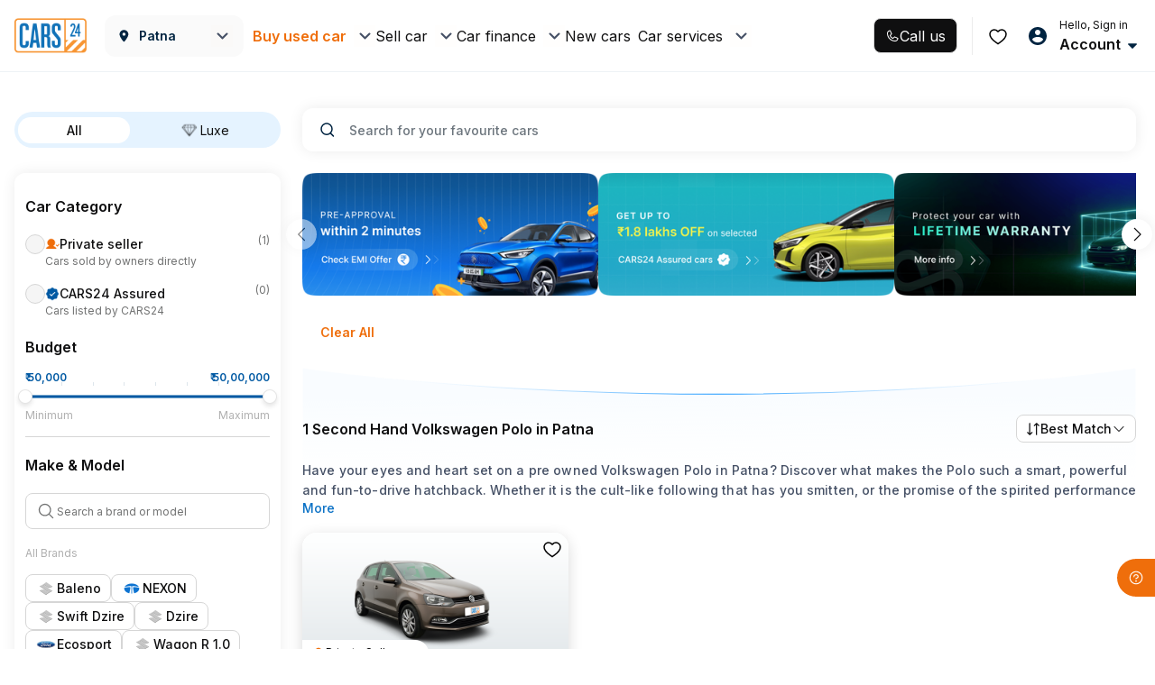

--- FILE ---
content_type: text/css
request_url: https://assets.cars24.com/production/india-website/catalog/260116193945/_next/static/css/2563f826f066d392.css
body_size: 304
content:
@font-face{font-family:__Inter_3ef899;font-style:normal;font-weight:400;font-display:swap;src:url(https://assets.cars24.com/production/india-website/catalog/260116193945/_next/static/media/ba9851c3c22cd980-s.woff2) format("woff2");unicode-range:u+0460-052f,u+1c80-1c8a,u+20b4,u+2de0-2dff,u+a640-a69f,u+fe2e-fe2f}@font-face{font-family:__Inter_3ef899;font-style:normal;font-weight:400;font-display:swap;src:url(https://assets.cars24.com/production/india-website/catalog/260116193945/_next/static/media/21350d82a1f187e9-s.woff2) format("woff2");unicode-range:u+0301,u+0400-045f,u+0490-0491,u+04b0-04b1,u+2116}@font-face{font-family:__Inter_3ef899;font-style:normal;font-weight:400;font-display:swap;src:url(https://assets.cars24.com/production/india-website/catalog/260116193945/_next/static/media/c5fe6dc8356a8c31-s.woff2) format("woff2");unicode-range:u+1f??}@font-face{font-family:__Inter_3ef899;font-style:normal;font-weight:400;font-display:swap;src:url(https://assets.cars24.com/production/india-website/catalog/260116193945/_next/static/media/19cfc7226ec3afaa-s.woff2) format("woff2");unicode-range:u+0370-0377,u+037a-037f,u+0384-038a,u+038c,u+038e-03a1,u+03a3-03ff}@font-face{font-family:__Inter_3ef899;font-style:normal;font-weight:400;font-display:swap;src:url(https://assets.cars24.com/production/india-website/catalog/260116193945/_next/static/media/df0a9ae256c0569c-s.woff2) format("woff2");unicode-range:u+0102-0103,u+0110-0111,u+0128-0129,u+0168-0169,u+01a0-01a1,u+01af-01b0,u+0300-0301,u+0303-0304,u+0308-0309,u+0323,u+0329,u+1ea0-1ef9,u+20ab}@font-face{font-family:__Inter_3ef899;font-style:normal;font-weight:400;font-display:swap;src:url(https://assets.cars24.com/production/india-website/catalog/260116193945/_next/static/media/8e9860b6e62d6359-s.woff2) format("woff2");unicode-range:u+0100-02ba,u+02bd-02c5,u+02c7-02cc,u+02ce-02d7,u+02dd-02ff,u+0304,u+0308,u+0329,u+1d00-1dbf,u+1e00-1e9f,u+1ef2-1eff,u+2020,u+20a0-20ab,u+20ad-20c0,u+2113,u+2c60-2c7f,u+a720-a7ff}@font-face{font-family:__Inter_3ef899;font-style:normal;font-weight:400;font-display:swap;src:url(https://assets.cars24.com/production/india-website/catalog/260116193945/_next/static/media/e4af272ccee01ff0-s.p.woff2) format("woff2");unicode-range:u+00??,u+0131,u+0152-0153,u+02bb-02bc,u+02c6,u+02da,u+02dc,u+0304,u+0308,u+0329,u+2000-206f,u+20ac,u+2122,u+2191,u+2193,u+2212,u+2215,u+feff,u+fffd}@font-face{font-family:__Inter_3ef899;font-style:normal;font-weight:500;font-display:swap;src:url(https://assets.cars24.com/production/india-website/catalog/260116193945/_next/static/media/ba9851c3c22cd980-s.woff2) format("woff2");unicode-range:u+0460-052f,u+1c80-1c8a,u+20b4,u+2de0-2dff,u+a640-a69f,u+fe2e-fe2f}@font-face{font-family:__Inter_3ef899;font-style:normal;font-weight:500;font-display:swap;src:url(https://assets.cars24.com/production/india-website/catalog/260116193945/_next/static/media/21350d82a1f187e9-s.woff2) format("woff2");unicode-range:u+0301,u+0400-045f,u+0490-0491,u+04b0-04b1,u+2116}@font-face{font-family:__Inter_3ef899;font-style:normal;font-weight:500;font-display:swap;src:url(https://assets.cars24.com/production/india-website/catalog/260116193945/_next/static/media/c5fe6dc8356a8c31-s.woff2) format("woff2");unicode-range:u+1f??}@font-face{font-family:__Inter_3ef899;font-style:normal;font-weight:500;font-display:swap;src:url(https://assets.cars24.com/production/india-website/catalog/260116193945/_next/static/media/19cfc7226ec3afaa-s.woff2) format("woff2");unicode-range:u+0370-0377,u+037a-037f,u+0384-038a,u+038c,u+038e-03a1,u+03a3-03ff}@font-face{font-family:__Inter_3ef899;font-style:normal;font-weight:500;font-display:swap;src:url(https://assets.cars24.com/production/india-website/catalog/260116193945/_next/static/media/df0a9ae256c0569c-s.woff2) format("woff2");unicode-range:u+0102-0103,u+0110-0111,u+0128-0129,u+0168-0169,u+01a0-01a1,u+01af-01b0,u+0300-0301,u+0303-0304,u+0308-0309,u+0323,u+0329,u+1ea0-1ef9,u+20ab}@font-face{font-family:__Inter_3ef899;font-style:normal;font-weight:500;font-display:swap;src:url(https://assets.cars24.com/production/india-website/catalog/260116193945/_next/static/media/8e9860b6e62d6359-s.woff2) format("woff2");unicode-range:u+0100-02ba,u+02bd-02c5,u+02c7-02cc,u+02ce-02d7,u+02dd-02ff,u+0304,u+0308,u+0329,u+1d00-1dbf,u+1e00-1e9f,u+1ef2-1eff,u+2020,u+20a0-20ab,u+20ad-20c0,u+2113,u+2c60-2c7f,u+a720-a7ff}@font-face{font-family:__Inter_3ef899;font-style:normal;font-weight:500;font-display:swap;src:url(https://assets.cars24.com/production/india-website/catalog/260116193945/_next/static/media/e4af272ccee01ff0-s.p.woff2) format("woff2");unicode-range:u+00??,u+0131,u+0152-0153,u+02bb-02bc,u+02c6,u+02da,u+02dc,u+0304,u+0308,u+0329,u+2000-206f,u+20ac,u+2122,u+2191,u+2193,u+2212,u+2215,u+feff,u+fffd}@font-face{font-family:__Inter_3ef899;font-style:normal;font-weight:600;font-display:swap;src:url(https://assets.cars24.com/production/india-website/catalog/260116193945/_next/static/media/ba9851c3c22cd980-s.woff2) format("woff2");unicode-range:u+0460-052f,u+1c80-1c8a,u+20b4,u+2de0-2dff,u+a640-a69f,u+fe2e-fe2f}@font-face{font-family:__Inter_3ef899;font-style:normal;font-weight:600;font-display:swap;src:url(https://assets.cars24.com/production/india-website/catalog/260116193945/_next/static/media/21350d82a1f187e9-s.woff2) format("woff2");unicode-range:u+0301,u+0400-045f,u+0490-0491,u+04b0-04b1,u+2116}@font-face{font-family:__Inter_3ef899;font-style:normal;font-weight:600;font-display:swap;src:url(https://assets.cars24.com/production/india-website/catalog/260116193945/_next/static/media/c5fe6dc8356a8c31-s.woff2) format("woff2");unicode-range:u+1f??}@font-face{font-family:__Inter_3ef899;font-style:normal;font-weight:600;font-display:swap;src:url(https://assets.cars24.com/production/india-website/catalog/260116193945/_next/static/media/19cfc7226ec3afaa-s.woff2) format("woff2");unicode-range:u+0370-0377,u+037a-037f,u+0384-038a,u+038c,u+038e-03a1,u+03a3-03ff}@font-face{font-family:__Inter_3ef899;font-style:normal;font-weight:600;font-display:swap;src:url(https://assets.cars24.com/production/india-website/catalog/260116193945/_next/static/media/df0a9ae256c0569c-s.woff2) format("woff2");unicode-range:u+0102-0103,u+0110-0111,u+0128-0129,u+0168-0169,u+01a0-01a1,u+01af-01b0,u+0300-0301,u+0303-0304,u+0308-0309,u+0323,u+0329,u+1ea0-1ef9,u+20ab}@font-face{font-family:__Inter_3ef899;font-style:normal;font-weight:600;font-display:swap;src:url(https://assets.cars24.com/production/india-website/catalog/260116193945/_next/static/media/8e9860b6e62d6359-s.woff2) format("woff2");unicode-range:u+0100-02ba,u+02bd-02c5,u+02c7-02cc,u+02ce-02d7,u+02dd-02ff,u+0304,u+0308,u+0329,u+1d00-1dbf,u+1e00-1e9f,u+1ef2-1eff,u+2020,u+20a0-20ab,u+20ad-20c0,u+2113,u+2c60-2c7f,u+a720-a7ff}@font-face{font-family:__Inter_3ef899;font-style:normal;font-weight:600;font-display:swap;src:url(https://assets.cars24.com/production/india-website/catalog/260116193945/_next/static/media/e4af272ccee01ff0-s.p.woff2) format("woff2");unicode-range:u+00??,u+0131,u+0152-0153,u+02bb-02bc,u+02c6,u+02da,u+02dc,u+0304,u+0308,u+0329,u+2000-206f,u+20ac,u+2122,u+2191,u+2193,u+2212,u+2215,u+feff,u+fffd}@font-face{font-family:__Inter_3ef899;font-style:normal;font-weight:700;font-display:swap;src:url(https://assets.cars24.com/production/india-website/catalog/260116193945/_next/static/media/ba9851c3c22cd980-s.woff2) format("woff2");unicode-range:u+0460-052f,u+1c80-1c8a,u+20b4,u+2de0-2dff,u+a640-a69f,u+fe2e-fe2f}@font-face{font-family:__Inter_3ef899;font-style:normal;font-weight:700;font-display:swap;src:url(https://assets.cars24.com/production/india-website/catalog/260116193945/_next/static/media/21350d82a1f187e9-s.woff2) format("woff2");unicode-range:u+0301,u+0400-045f,u+0490-0491,u+04b0-04b1,u+2116}@font-face{font-family:__Inter_3ef899;font-style:normal;font-weight:700;font-display:swap;src:url(https://assets.cars24.com/production/india-website/catalog/260116193945/_next/static/media/c5fe6dc8356a8c31-s.woff2) format("woff2");unicode-range:u+1f??}@font-face{font-family:__Inter_3ef899;font-style:normal;font-weight:700;font-display:swap;src:url(https://assets.cars24.com/production/india-website/catalog/260116193945/_next/static/media/19cfc7226ec3afaa-s.woff2) format("woff2");unicode-range:u+0370-0377,u+037a-037f,u+0384-038a,u+038c,u+038e-03a1,u+03a3-03ff}@font-face{font-family:__Inter_3ef899;font-style:normal;font-weight:700;font-display:swap;src:url(https://assets.cars24.com/production/india-website/catalog/260116193945/_next/static/media/df0a9ae256c0569c-s.woff2) format("woff2");unicode-range:u+0102-0103,u+0110-0111,u+0128-0129,u+0168-0169,u+01a0-01a1,u+01af-01b0,u+0300-0301,u+0303-0304,u+0308-0309,u+0323,u+0329,u+1ea0-1ef9,u+20ab}@font-face{font-family:__Inter_3ef899;font-style:normal;font-weight:700;font-display:swap;src:url(https://assets.cars24.com/production/india-website/catalog/260116193945/_next/static/media/8e9860b6e62d6359-s.woff2) format("woff2");unicode-range:u+0100-02ba,u+02bd-02c5,u+02c7-02cc,u+02ce-02d7,u+02dd-02ff,u+0304,u+0308,u+0329,u+1d00-1dbf,u+1e00-1e9f,u+1ef2-1eff,u+2020,u+20a0-20ab,u+20ad-20c0,u+2113,u+2c60-2c7f,u+a720-a7ff}@font-face{font-family:__Inter_3ef899;font-style:normal;font-weight:700;font-display:swap;src:url(https://assets.cars24.com/production/india-website/catalog/260116193945/_next/static/media/e4af272ccee01ff0-s.p.woff2) format("woff2");unicode-range:u+00??,u+0131,u+0152-0153,u+02bb-02bc,u+02c6,u+02da,u+02dc,u+0304,u+0308,u+0329,u+2000-206f,u+20ac,u+2122,u+2191,u+2193,u+2212,u+2215,u+feff,u+fffd}@font-face{font-family:__Inter_Fallback_3ef899;src:local("Arial");ascent-override:90.49%;descent-override:22.56%;line-gap-override:0.00%;size-adjust:107.06%}.__className_3ef899{font-family:__Inter_3ef899,__Inter_Fallback_3ef899;font-style:normal}.__variable_3ef899{--font-inter:"__Inter_3ef899","__Inter_Fallback_3ef899"}@font-face{font-family:__GeistSans_62f3cd;src:url(https://assets.cars24.com/production/india-website/catalog/260116193945/_next/static/media/028c0d39d2e8f589-s.p.woff2) format("woff2");font-display:swap;font-weight:100 900}@font-face{font-family:__GeistSans_Fallback_62f3cd;src:local("Arial");ascent-override:85.83%;descent-override:20.53%;line-gap-override:9.33%;size-adjust:107.19%}.__className_62f3cd{font-family:__GeistSans_62f3cd,__GeistSans_Fallback_62f3cd}.__variable_62f3cd{--font-geist-sans:"__GeistSans_62f3cd","__GeistSans_Fallback_62f3cd"}

--- FILE ---
content_type: text/css
request_url: https://assets.cars24.com/production/india-website/catalog/260116193945/_next/static/css/9ba51bc26e716d06.css
body_size: 5340
content:
.styles_breadcrumb__2qFNh{padding:20px 0;background:#f5f5f5}.styles_breadcrumb__2qFNh ul{display:flex;grid-gap:0 6px;gap:0 6px}.styles_breadcrumb__2qFNh li,.styles_breadcrumb__2qFNh li a{font-family:var(--main-font);font-size:12px;line-height:18px;letter-spacing:.24px;color:#465166;cursor:pointer;display:flex;align-items:center}.styles_breadcrumb__2qFNh li:not(:first-of-type):before{margin-right:6px;width:16px;height:16px;content:"";background:url(https://assets.cars24.com/production/india-website/catalog/260116193945/_next/static/media/right-arrow.27b9fbc5.svg) no-repeat}.styles_breadcrumb__2qFNh li.styles_activebreadCrumb___I0q0{font-weight:600}.styles_outer__a8IMO{padding:32px 20px 0}.styles_loanDetailWrap__SAYf2{padding:80px 0}.styles_loanDetailWrap__SAYf2 h2{margin-bottom:40px;font-family:var(--main-font);font-weight:700;font-size:30px;line-height:28px;color:#465166}.styles_loanDetailWrap__SAYf2 h2:after{display:none}.styles_flexItem__4I4xS{grid-gap:0 28px;gap:0 28px;display:grid;grid-template-columns:repeat(4,1fr)}.styles_faqWrapper__TZv_H{padding:80px 0 46px;background:#fafafa}.styles_faqWrapper__TZv_H .styles_heading__RfHKg{display:block;color:#002441;text-align:center;font-size:36px;font-style:normal;font-weight:600;line-height:46px;margin-bottom:40px}.styles_faqWrapper__TZv_H .styles_heading__RfHKg span{color:#ef6e0b}.styles_faqWrapper__TZv_H h2{display:none}.styles_faqWrapper__TZv_H .row{padding:0 50px}.styles_faqWrapper__TZv_H .row .col-12>div{margin-bottom:20px;border:none;padding:24px 40px;box-shadow:0 4px 12px 0 hsla(221,9%,54%,.08);border-radius:12px}.styles_faqWrapper__TZv_H .row .col-12 h3{font-family:var(--main-font);font-weight:600;font-size:16px;line-height:24px;color:#002441;margin:0}.styles_faqWrapper__TZv_H .row .col-12 div,.styles_faqWrapper__TZv_H .row .col-12 div ul,.styles_faqWrapper__TZv_H .row .col-12 p{font-family:var(--main-font);font-weight:500;font-size:14px;line-height:22px;color:#465166;margin:16px 0 0}.styles_faqWrapper__TZv_H .row .col-12 div ul{margin-top:0}.styles_faqWrapper__TZv_H .row .col-12 div ul li{margin-bottom:0!important}.styles_emailText__6K7gu{padding-bottom:80px;background:#fafafa}.styles_emailText__6K7gu p{margin-bottom:0;font-size:18px;font-weight:600;line-height:28px;color:#465166;text-align:center}.styles_emailText__6K7gu p>a{color:#ef6e0b!important;display:block;font-size:24px;line-height:34px}.styles_offerCardContainer__M7VD6{padding:7px 16px 7px 7px;background-color:#fff;border-radius:12px;border:0 solid transparent;position:relative}.styles_offerCardContainer__M7VD6:before{content:"";position:absolute;top:-1px;right:-1px;bottom:-1px;left:-1px;z-index:-1;border-radius:13px;background:linear-gradient(90deg,hsla(0,0%,100%,.05) 4%,#0f0f10)}.styles_priceCard__wlo7Z{display:flex;justify-content:space-between}.styles_flexItem__fMp7k{display:flex;align-items:center;column-gap:4px}.styles_offerCard__dBJHy{display:flex;align-items:flex-start;gap:14px}.styles_offerCard__dBJHy>img:first-child{flex-shrink:0;border-radius:12px;object-fit:contain}.styles_offerCenterCard__qvBZc{align-items:center}.styles_cardDetail__RmQbC{display:flex;flex-direction:column;gap:6px;flex-grow:1}.styles_centerCard___RIBL{gap:12px;justify-content:space-around}.styles_cardDetail__RmQbC>p:first-child{display:-webkit-box;-webkit-line-clamp:1;-webkit-box-orient:vertical;text-overflow:ellipsis;overflow:hidden}.styles_cardDetail__RmQbC>p>strong{font-weight:600}.styles_cardDetail__RmQbC h6{margin:0}.styles_cardDetail__RmQbC span{letter-spacing:unset}.styles_infoStrip__bLnKC{padding:8px;border-radius:8px;background-color:#003457;margin:12px 4px 0;display:flex;gap:8px;align-items:center}.styles_infoStrip__bLnKC>:first-child{flex-grow:1}.styles_price__NUzYq{font-size:14px;font-weight:600;line-height:14px;color:#000}.styles_mainPrice__XZz2L{font-size:10px;line-height:12px;font-weight:500;color:#717272;text-decoration-line:line-through}.styles_orangeCardOuter__h1kuF{border-radius:10px;box-shadow:0 5px 10px 0 rgba(248,147,31,.3);background-image:linear-gradient(270deg,#f8931f,#ff6359);padding:24px 0;margin-bottom:24px}.styles_heading__U4_TC{font-size:18px;font-weight:600;line-height:28px;color:#465166;margin-bottom:24px;text-transform:uppercase;letter-spacing:1px}.styles_heading__U4_TC:after{margin-top:8px;content:"";width:41px;height:4px;background-image:linear-gradient(264deg,#f69b00,#ed6a00);display:block;border-radius:2px}.styles_hidden__jz3rw{visibility:hidden;opacity:0;margin:0;height:0}.styles_wrapper__OsGB_{display:block}.styles_headWrap__qKbJm h2:after{display:none}.styles_headWrap__qKbJm{display:block;padding:0 16px 22px 55px;width:100%;position:relative}.styles_headWrap__qKbJm img{display:inline-block;height:22px;position:absolute;left:22px;top:3px}.styles_headWrap__qKbJm h2{display:inline-block;color:#fff!important;margin:0!important;padding:0!important}.styles_detail__8EIkt{background-color:#eaeff3;padding:12px 16px;font-size:12px;line-height:18px;color:#465166}.styles_automatically___qett{font-size:12px;line-height:18px;color:#fff;margin:0;padding-top:8px}.styles_verticalAlign__HtboW{align-items:center;justify-content:center}.styles_verticalAlign__HtboW button{border-radius:5px;-webkit-box-shadow:0 5px 10px 0 rgba(0,0,0,.1);box-shadow:0 5px 10px 0 rgba(0,0,0,.1);background-color:hsla(0,0%,100%,.2);padding:12px;font-size:16px;font-weight:700;line-height:24px;letter-spacing:.5px;color:#fff;text-transform:uppercase;margin:0;min-width:171px;border:1px solid #fff;cursor:pointer}.styles_verticalAlign__HtboW button:focus{border:1px solid #fff;color:#fff}.styles_verticalAlign__HtboW button:active{background-color:hsla(0,0%,100%,.3);background-size:100%;transition:all .3s;color:#fff}.styles_blueCardOuter__9LbCT{border-radius:10px;box-shadow:0 5px 10px 0 rgba(0,89,163,.3);background-image:linear-gradient(90deg,#0055a7,#0872b9);padding:24px 0;margin-bottom:24px}.styles_flexItem__7XSQ_{display:flex;align-content:center;justify-content:space-between}.styles_flexCenter__xjITa{justify-content:center}.styles_flexStart__kuCC6{justify-content:flex-start}.styles_flexEnd__Dn8Fx{justify-content:flex-end}.styles_flexAround__Wd9Rk{justify-content:space-around}.styles_flexEvenly__VwE9D{justify-content:space-evenly}.styles_flexBetween__J0sy5{justify-content:space-between}.styles_alignCenter__dwXVX{align-items:center}.skeleton_filterSkeleton__HAIwW{background:#fff;position:relative;min-height:368px;margin-bottom:24px;display:block}.skeleton_filterSkeletonWrap__iCFtr .shimmer:after,.skeleton_filterSkeleton__HAIwW .shimmer:after{width:50%}.skeleton_filterHeading__ntstG{margin-bottom:16px;height:24px}.skeleton_filterSearch__uAdTp{margin-bottom:16px;height:48px}.skeleton_filterBox__H3A80{margin-bottom:16px;height:100px}.skeleton_filterSkeletonWrap__iCFtr{width:100%;height:calc(100% - 40px);background:#fff;position:absolute;top:0;left:0;z-index:9;padding:12px}.skeleton_filterSearchBox__Py89q{height:38px;margin-bottom:16px}.skeleton_filterList__vZCd_{height:158px;margin-bottom:24px}.styles_adWrap__ZBL2s{margin:0 -15px 16px}.styles_adRotateCardDesktop__JPgwC p{font-size:14px;line-height:1.57;color:#465166;padding:10px 16px;margin-bottom:18px}.styles_adRotateCardDesktop__JPgwC>div>div>div:first-of-type{padding-left:65px}.styles_adRotateCardDesktop__JPgwC>div>div>div:first-of-type img{height:25px;left:19px;top:1px}.styles_adRotateCardDesktop__JPgwC>div>div>div h2{padding-bottom:16px!important}.styles_adRotateCardDesktop__JPgwC>div>div>div>p{color:#fff;opacity:.7;font-size:12px;padding-top:12px;padding-left:0;margin:0}.styles_cardDetailText__W4kIa{display:block}.styles_cardDetailText__W4kIa p{font-size:12px!important}.styles_column__cOImx{padding-left:0;padding-right:15px}.styles_tab__6ILLJ{min-height:46px;border-radius:5px;border:1px solid #dde5eb;background-color:#fff;line-height:20px;text-align:center;margin-top:16px;padding:13px 16px;font-size:16px;font-weight:700;color:#465166;cursor:pointer}.styles_tab__6ILLJ:hover{border-radius:5px;background-color:rgba(234,239,243,.5)}.styles_active__8ldhv,.styles_active__8ldhv:hover,.styles_tab__6ILLJ:active{border-radius:5px;color:#465166;background-color:#f1f8ff;border:1px solid #0059a3}.styles_disable__B5rV3{pointer-events:none;opacity:.7}.styles_green__t2Xix{border-radius:5px;border:1px solid #18b770;background:#fff}.styles_activegreen__L0lh3,.styles_green__t2Xix:hover{border-radius:5px;border:1px solid #18b770;background:rgba(24,183,112,.2)}.styles_orange__Cl9Uy{border-radius:5px;border:1px solid #f79d00;background:#fff}.styles_activeorange__hqfIU,.styles_orange__Cl9Uy:hover{border-radius:5px;border:1px solid #f79d00;background:rgba(247,157,0,.2)}.styles_activered__z1Z0Z,.styles_red__qTxaM{border-radius:5px;border:1px solid #d91e5b}.styles_activered__z1Z0Z,.styles_red__qTxaM:hover{background:rgba(215,29,91,.1)}.styles_red__qTxaM:hover{border-radius:5px;border:1px solid #d91e5b}.styles_newCard__GW6sx{min-height:40px;padding:7px 16px;border-radius:8px;border:1px solid #dde5eb;background-color:#fff;font-weight:500;font-size:16px;line-height:24px;color:#465166}.styles_newCard__GW6sx:hover{background:#f5f5f5;border-radius:8px}.styles_newCard__GW6sx.styles_active__8ldhv,.styles_newCard__GW6sx.styles_active__8ldhv:hover .styles_textDisplay___wTQA,.styles_newCard__GW6sx:active{border-color:#0059a3;background:#f1f8ff;font-weight:600}.styles_newCard__GW6sx.styles_active__8ldhv>div{color:#0059a3!important}@media (max-width:767px){.styles_column__cOImx{padding-right:0}.styles_tab__6ILLJ:hover{border-radius:5px;background-color:#fff}}.styles_disableTimeSlotForDesktop__fAZQh{color:#bebebe;background-color:#fafafa}.styles_activedisable__bWbYM{border-radius:8px;border:1px solid #cdd0d4;background:#cdd0d4}.styles_listingFilter__a5Yy_{padding:24px 0 24px 24px;margin:20px 0 40px;background:#fff;border-radius:0 16px 16px 0;border:1px solid #dde5eb;border-left:6px solid #0c72c6;position:relative}.styles_header__vI9KP{margin-bottom:40px;display:flex;justify-content:space-between;align-items:flex-end}.styles_wrap__zxl7f{overflow-x:auto;padding-bottom:0}.styles_wrap__zxl7f::-webkit-scrollbar{display:none}.styles_wrap__zxl7f a:last-of-type>div>div{margin-right:0}.styles_wrap__zxl7f a>div>div{margin:0!important;padding:12px 24px;min-height:48px;background:#002441;border-radius:12px;font-family:var(--main-font);font-weight:600;color:#fff;font-size:16px;line-height:24px}.styles_wrap__zxl7f a{white-space:nowrap}.styles_wrap__zxl7f a>div>div:hover{background:#002441!important;border-radius:12px}.styles_listingFilter__a5Yy_ h3{margin-bottom:24px;font-family:var(--main-font);font-weight:700;font-size:18px;line-height:24px;letter-spacing:.02em;color:#002441}.styles_listingFilter__a5Yy_ h3>span{font-weight:500}.styles_header__vI9KP h2{font-family:var(--main-font);font-size:24px;font-weight:700;line-height:28px;color:#002441;position:relative}.styles_sliderArrow__M559C{position:absolute;top:24px;right:24px;z-index:99;display:flex;align-items:center}.styles_sliderArrow__M559C button{width:36px;height:36px;background:#fff;box-shadow:0 3px 9px hsla(221,9%,54%,.08);display:flex;justify-content:center;align-items:center;border:0;outline:none;border-radius:50%;cursor:pointer}.styles_prev__wkI4k{margin-right:20px}.styles_disabled__z9GBu{opacity:.6!important}.styles_sectionHeight__7pyrI{min-height:358px}@media screen and (max-width:1600px){.styles_sectionHeight__7pyrI{min-height:248px}}.styles_sectionHeight__v1han{min-height:686px}@media screen and (max-width:1600px){.styles_sectionHeight__v1han{min-height:662px}}.styles_sectionHeight__GBVIr{min-height:426px}@media screen and (max-width:1600px){.styles_sectionHeight__GBVIr{min-height:374px}}.styles_sectionHeight__NNGHh{min-height:583px}@media screen and (max-width:1600px){.styles_sectionHeight__NNGHh{min-height:531px}}.styles_bannerWrapper__Gaj2U{width:100%;background:linear-gradient(180deg,#141213,#2f2d2e);position:relative;font-family:var(--main-font)}.styles_bannerContent__niSpY{padding:60px 0;display:flex;justify-content:space-between;align-items:center}.styles_calculatorBanner__hwuG9{padding:80px 0;min-height:600px}.styles_calculatorDiv__cMiJm{width:718px;margin:0 auto}.styles_leftSection__Xf_tD{max-width:642px}.styles_heading__4rZxS,.styles_subHeading__3PlO8{font-family:var(--main-font)}.styles_subHeading__3PlO8{margin-bottom:20px;font-size:36px;line-height:46px;font-weight:500;color:#fff;display:block}.styles_subHeadingBold___455N{margin-bottom:36px;font-size:48px;line-height:62px;letter-spacing:-.48px}.styles_subHeadingBold___455N>span{font-weight:700;color:#ef6e0b}.styles_heading__4rZxS{margin-bottom:36px;font-size:64px;font-weight:600;line-height:84px;color:#ef6e0b}.styles_headingSpace__j8CDL{margin-bottom:48px}.styles_content__JYaLq{margin-bottom:0;font-size:16px;font-style:normal;font-weight:500;line-height:24px;color:#ffefe7}.styles_content__JYaLq:not(:last-of-type){margin-bottom:20px}.styles_picture__JV3rz{width:438px;height:438px}.styles_carLoanBanner__bUW6j{width:477px;height:477px}.styles_picture__JV3rz>img{width:100%;height:100%;object-fit:cover}.styles_loanTerms__OsNDN{width:412px;padding:40px 0 36px}.styles_message__BFlO1{max-width:294px;margin:14px 0 0;font-size:12px;line-height:18px;letter-spacing:.24px;text-align:center;color:#fff}.styles_message__BFlO1>span{font-weight:600}.styles_bannerContent__niSpY button,.styles_message__BFlO1{width:294px}.styles_bannerContent__niSpY button{border-radius:12px;text-transform:none}.styles_buttonWrap__yh3_6{margin-top:36px}.styles_itemList__CNwXN{margin-bottom:0;display:flex;justify-content:space-between}.styles_itemWrap__WZRY5{padding-bottom:32px;width:123px;height:130px;background:url(https://assets.cars24.com/production/india-website/catalog/260116193945/_next/static/media/item-bg.23b0d497.svg) no-repeat;color:#fff;font-family:var(--main-font);display:flex;justify-content:space-between;align-items:center;flex-direction:column}.styles_itemWrap__WZRY5 span{margin-bottom:6px;width:100%;height:34px;font-size:14px;font-weight:600;line-height:22px;letter-spacing:.14px;display:flex;justify-content:center;align-items:center}.styles_itemWrap__WZRY5 strong{font-size:12px;font-weight:600;line-height:16px;letter-spacing:.24px;display:block}.styles_calculatorWrap__RAjjd{display:flex;font-family:var(--main-font)}.styles_leftColumn__AqXpC{padding:32px 0;background:#fafafa;border-radius:16px 0 0 16px;flex:1}.styles_rightColumn__xf5yV{padding:32px 20px;width:315px;background:#282526;border:1px solid #322f2f;border-radius:0 16px 14px 0;box-shadow:-4px 4px 12px 0 rgba(0,0,0,.24)}.styles_rightColumn__xf5yV label{margin-bottom:2px;text-align:center;font-size:12px;line-height:16px;letter-spacing:.24px;color:#fff;display:block}.styles_emiPrice__iWJZ2{font-size:24px;font-weight:700;line-height:46px;letter-spacing:.24px;text-align:center;display:block}.styles_priceChart__Qglo9{width:140px;height:140px;margin:32px auto 36px}.styles_priceBreakup__LNInK{margin-bottom:16px;display:flex;align-items:center;justify-content:space-between;font-size:14px;line-height:16px;letter-spacing:.28px;color:#fff}.styles_priceBreakup__LNInK strong{font-weight:600;letter-spacing:.14px}.styles_priceBreakup__LNInK span{display:flex;align-items:center}.styles_priceBreakup__LNInK .styles_orangeBox__V_uPF:before,.styles_priceBreakup__LNInK .styles_whiteBox__kVRZ9:before{margin-right:13px;width:16px;height:16px;background:#ffefe7;border-radius:2px;content:""}.styles_priceBreakup__LNInK .styles_orangeBox__V_uPF:before{background:#ef6e0b}.styles_priceBreakup__LNInK.styles_divider__S3wx0{margin-bottom:0;padding-top:16px;border-top:1px solid #fff}.styles_priceBreakup__LNInK .styles_fontPoppins__RLbA_{font-family:var(--main-font);line-height:16px;letter-spacing:.28px}.styles_priceBreakup__LNInK .styles_fontBold__kFy2y{font-weight:700}.styles_rightColumn__xf5yV button{margin-top:32px;border-radius:12px;border:2px solid #ef6e0b;background:#fff;font-size:12px;line-height:18px;letter-spacing:.12px;color:#ef6e0b}.styles_rightColumn__xf5yV button:active,.styles_rightColumn__xf5yV button:focus,.styles_rightColumn__xf5yV button:hover{color:#ef6e0b!important}@media screen and (min-width:767px){.styles_emiPrice__iWJZ2{background:linear-gradient(225deg,#f69b00,#ed6a00);background-clip:text;-webkit-background-clip:text;-webkit-text-fill-color:transparent}}@media screen and (max-width:768px){.styles_calculatorWrap__RAjjd{display:block}.styles_leftColumn__AqXpC{padding:24px 0;background:#fff;border-radius:16px 16px 0 0}.styles_priceChart__Qglo9{display:none}.styles_rightColumn__xf5yV{width:100%;padding:16px 16px 20px;border-radius:0 0 16px 16px;background:linear-gradient(180deg,#141213,#2f2d2e);border:0}.styles_rightColumn__xf5yV label{margin-bottom:4px;font-size:10px;letter-spacing:.2px}.styles_emiPrice__iWJZ2{margin-bottom:19px;font-size:20px;font-weight:700;line-height:24px;letter-spacing:.2px;color:#ef6e0b}.styles_emiPrice__iWJZ2>span{font-size:14px;font-weight:700;line-height:22px;letter-spacing:.14px}.styles_rightColumn__xf5yV button{display:none}.styles_priceBreakup__LNInK{margin-bottom:12px;font-size:12px;line-height:18px}.styles_priceBreakup__LNInK,.styles_priceBreakup__LNInK strong{letter-spacing:.12px}.styles_priceBreakup__LNInK .styles_orangeBox__V_uPF:before,.styles_priceBreakup__LNInK .styles_whiteBox__kVRZ9:before{content:none}}.styles_emiSliderWrap__Me8pb{margin-bottom:32px;padding:0 28px 32px 20px;border-bottom:1px dashed #dfdfdf}.styles_emiSliderWrap__Me8pb:last-child{border:0;padding-bottom:0;margin-bottom:0}.styles_flexCenter__TjlfS{display:flex;justify-content:space-between;align-items:center;font-family:var(--main-font)}.styles_emiDetail__d8WlH{margin-bottom:27px}.styles_emiDetail__d8WlH strong{font-weight:600;font-size:14px;line-height:18px;color:#252b42}.styles_emiValue__i8vyQ>div,.styles_emiValue__i8vyQ>div input{height:42px}.styles_emiValue__i8vyQ>div input{background:#fff;border:1px solid #f5f5f5;font-size:14px;font-weight:500;line-height:18px;letter-spacing:.14px}.styles_emiValue__i8vyQ>div input:placeholder-shown{color:#7e8594!important}.styles_error__HsBY_>div input{border:1px solid #eb5757}.styles_customSlider__Q6VBU{margin-top:6px}.styles_customSlider__Q6VBU .sliderCircle{width:20px;height:20px;background:linear-gradient(0deg,#fff,#fff),linear-gradient(225deg,#f69b00,#ed6a00);border:2px solid #fff;box-shadow:none}.styles_customSlider__Q6VBU .railInner,.styles_customSlider__Q6VBU .trackSlider{height:6px}.styles_errorSlider__lZ1WH .sliderCircle{background:#eb5757;background-image:none!important}.styles_label__Ax0k_{margin-top:2px}.styles_label__Ax0k_ span{font-size:12px;font-weight:700;line-height:18px;letter-spacing:.24px;color:#7e8594}.styles_emiError__gUu71{padding-top:20px;display:flex;align-items:center}.styles_emiError__gUu71 img{margin-right:6px;height:16px;width:16px}.styles_emiErrorText__C0lt5{font-style:normal;font-weight:500;font-size:12px;line-height:18px;letter-spacing:.02em!important;color:#eb5757!important}@media screen and (max-width:768px){.styles_emiSliderWrap__Me8pb{margin-bottom:24px;padding:0 16px 24px}.styles_emiDetail__d8WlH{margin-bottom:20px}.styles_emiValue__i8vyQ>div,.styles_emiValue__i8vyQ>div input{max-width:132px;height:48px}.styles_emiValue__i8vyQ>div input{border-color:#dde5eb}.styles_error__HsBY_>div input{border:1px solid #eb5757}}.styles_container__NPYaG{padding:16px;display:flex;flex-direction:column;gap:16px}.styles_bottomItem__QKdWt{padding:0;margin:auto}.styles_footer__2O0uT{margin-bottom:32px}.styles_footer__2O0uT>div{background-color:#f5f5f5}.styles_margin__7YvFL{margin:24px 0 33px}.styles_alert__Cjp_i{border-radius:10px;padding:16px;margin-bottom:24px;position:relative}.styles_alert__Cjp_i p{font-size:12px;line-height:1.5;margin:0;color:#465166}.styles_alert__Cjp_i p b{font-weight:700}.styles_alert__Cjp_i p img{margin-right:3px;vertical-align:text-bottom}.styles_alert__Cjp_i hr{background-color:rgba(70,81,102,.2);margin:12px 0 15px}.styles_green__OmIkF{background-color:rgba(24,183,112,.1)}.styles_yellow__MiLMr{background-color:rgba(255,187,0,.1)}.styles_blue__c1gXV{background-image:linear-gradient(90deg,rgba(0,110,206,.1),rgba(0,85,167,.1))}.styles_lightRed__itAVU{background-color:rgba(255,98,88,.1)}.styles_darkPink__F4gLJ{background-color:rgba(255,99,89,.2)}.styles_darkGreen__jroVR{background-color:#36b37e}.styles_lightGreen___KSmu{background-color:#e7f7f0}.styles_red__Ucdsk{border-radius:2px;border:1px solid #ff6359;background-color:#ffe0de;padding:6px 15px;margin:0 1px 8px}.styles_red__Ucdsk p{font-size:10px;line-height:11px;color:#ff6359;margin:0}.styles_shadowGreen__KUdcF{background-color:#d9f5e9;border-radius:2px;border:1px solid #18b770;padding:6px 15px;box-shadow:0 5px 10px 0 rgba(54,179,126,.3);width:144px;margin:0 auto}.styles_shadowGreen__KUdcF p{font-size:10px;line-height:11px;color:#18b770;margin:0}.styles_shadowRed__MZYdC{border-radius:2px;border:1px solid #ff6359;background-color:#ffe0de;padding:6px 15px;box-shadow:0 5px 10px 0 rgba(255,99,89,.3);width:144px;margin:0 auto}.styles_shadowRed__MZYdC p{font-size:10px;line-height:11px;color:#ff6359;margin:0}.styles_greenText__qs_PR{background-color:#e5f8ef}.styles_greenText__qs_PR p{color:#00ba67}.styles_redText__zuHF3{background-color:#ffefee}.styles_redText__zuHF3 p{color:#ff6359}.styles_darkYellow__6hTN5{border-radius:5px;border:1px solid rgba(255,215,87,.3);background-color:rgba(255,239,188,.3);padding:12px 16px;display:flex;align-items:flex-start;margin-bottom:19px}.styles_alertCard__ITDwB{border-radius:5px;padding:8px 12px;font-size:12px;font-weight:500;line-height:1.5;margin-top:12px}.styles_greenAlert__Dapsd{color:#2dc76d;background-color:#eaf9f0}.styles_yellowAlert__CNRd6{color:#fea62c;background-color:#fef6e9}.styles_redAlert__ZPF9n{color:#ff6359;background-color:#ffefee}.styles_b2cGreen__kwyuT{background-color:#d9f5e9}.styles_d2cGreen__70vLC{background-color:#e3f4dc;color:#4dbb3e!important;padding:12px;display:flex;column-gap:12px;margin-bottom:12px}.styles_d2cSmallGreen__QNNam{padding:8px}.styles_d2cDesktopSmallGreen__mK7Zc,.styles_d2cSmallGreen__QNNam{background-color:#e3f4dc;color:#4dbb3e!important;display:flex;column-gap:16px;margin-bottom:0;border-radius:8px;align-items:center}.styles_d2cDesktopSmallGreen__mK7Zc{padding:8px 16px}.styles_d2cDesktopSmallGreen__mK7Zc p{font-size:16px;line-height:30px;margin:0;color:#4dbb3e}.styles_alert__Cjp_i>:first-child{flex-shrink:0}.styles_card__Z5ahG{background-color:#f9fafb;border-radius:12px;overflow:hidden;padding:16px;position:relative}.styles_card__Z5ahG>p:first-child{display:-webkit-box;-webkit-line-clamp:1;-webkit-box-orient:vertical;text-overflow:ellipsis;overflow:hidden}.styles_card__Z5ahG>p:nth-child(3){margin-bottom:5px}.styles_card__Z5ahG>p>strong{font-weight:600}.styles_price__CnUYa{position:absolute;top:28px;right:16px;z-index:10}.styles_imageContainer__TCP7J{position:relative;margin-bottom:12px;height:87px;aspect-ratio:16/9}.styles_imageContainer__TCP7J>img{object-fit:contain}.styles_title__IlkC6{margin-bottom:5px}.styles_specs__iE9xp{display:flex;gap:4px;margin-bottom:28px}.styles_specItem__YIZLB{text-align:center}.styles_infoStrip__RC9So{padding:8px;border-radius:8px;background-color:#003457;margin:28px 0 0}.styles_infoStrip__RC9So>p{color:#fff!important;font-size:14px;line-height:16px}.styles_infoStrip__RC9So>p>b{float:right}.styles_button__DnIJz{margin-top:32px}.styles_dealerCard__eQV8f{padding:28px 24px;display:flex;flex-direction:column;row-gap:48px;border:1px solid var(--grey-200);border-radius:var(--corner-radius-12);gap:28px}.styles_luxeDealerCard__2rOLc{background:linear-gradient(174.91deg,rgba(255,252,244,.7) 4.31%,rgba(255,250,236,.7) 54.72%,hsla(43,41%,71%,.7) 110.43%);border:1px solid #edd7a1}.styles_dealerName__ALGLQ{display:flex;column-gap:16px;align-items:center;margin-bottom:6px}.styles_dealerName__ALGLQ>p{text-overflow:ellipsis;overflow:hidden;-webkit-line-clamp:3;word-break:break-all;display:-webkit-box;-webkit-box-orient:vertical}.styles_dealerImage__dZBZk{border-radius:999px;flex-shrink:0;border:.5px solid var(--grey-50)}.styles_luxeDealerImage___89iw{border-color:var(--grey-900)}.styles_bottomFixedCta__ab_iv{display:flex;column-gap:8px}.styles_bottomFixedCta__ab_iv>button:first-child{flex-shrink:2}.styles_container__bMs7S{padding:16px;display:flex;flex-direction:column;gap:16px}.styles_footer___BCp4>div{background-color:#f5f5f5}.styles_dealerCard__ctv9U{padding:16px;display:flex;flex-direction:column;row-gap:16px;border:1px solid var(--grey-200);border-radius:var(--corner-radius-12)}.styles_luxeDealerWrapper__MoGUv{background:linear-gradient(174.91deg,hsla(43,60%,93%,.7) 4.31%,hsla(44,42%,91%,.7) 54.72%,hsla(43,41%,71%,.7) 110.43%);border:none}.styles_dealerName__sdLYX{display:flex;column-gap:16px;align-items:center}.styles_dealerName__sdLYX>p{text-overflow:ellipsis;overflow:hidden;-webkit-line-clamp:3;word-break:break-all;display:-webkit-box;-webkit-box-orient:vertical}.styles_dealerImage__29sdS{border-radius:999px;flex-shrink:0;border:.5px solid var(--grey-50)}.styles_luxeDealerImage__UvzKL{border-color:var(--grey-900)}.styles_bottomFixedCta__8NtGV{display:flex;align-items:center;column-gap:8px}.styles_dealerCardHeader__yBHUb{display:flex;justify-content:space-between;gap:8px}.styles_whatsappIconWrapper__4PyOY{background-color:var(--green-50);border-radius:var(--corner-radius-8)}.styles_luxeWhatsappIconWrapper__e8UIL{border:.25px solid #01a72a}.styles_luxeCallIconWrapper__2f_t_{border-radius:var(--corner-radius-8);border:.25px solid var(--orange-500)}

--- FILE ---
content_type: text/css
request_url: https://assets.cars24.com/production/india-website/catalog/260116193945/_next/static/css/71d385372db86f74.css
body_size: 1062
content:
.skeleton_filterShimmerWrap__D_GZp{height:32px;margin-bottom:0;gap:8px;flex-wrap:nowrap;overflow-x:auto;display:flex;justify-content:flex-start;align-items:center}.skeleton_filterShimmerWrap__D_GZp::-webkit-scrollbar{display:none}.skeleton_filterShimmerWrap__D_GZp li{min-width:90px;width:90px;height:32px;border-radius:4px;overflow:hidden}.styles_filterChip__qcbq7{margin-bottom:0;display:flex;flex-wrap:wrap;align-items:center;grid-gap:15px 12px;gap:15px 12px}.styles_filterChip__qcbq7 li{padding:0 8px;height:34px;background:#dde5eb;border-radius:8px;font-family:var(--main-font);font-size:12px;font-weight:600;line-height:18px;letter-spacing:.02em;color:#002441;display:flex;align-items:center}.styles_filterChip__qcbq7 li>img{width:18px;margin-left:6px;cursor:pointer}.styles_filterChip__qcbq7 li.styles_showMore__7cVhq{background:transparent;font-size:16px;line-height:24px;letter-spacing:normal;cursor:pointer;color:#0059a3;text-decoration:underline}.styles_filterWrap__1nb33{padding-bottom:24px;display:flex}.styles_clearAll___2nOF{margin-right:16px}.styles_filterRowWrap__wwxAH{border-radius:16px;border:1px solid var(--grey-200);background:var(--base-white);overflow:hidden;transition:all .3s}.styles_filterRow__1byRN{height:115px;padding:12px;overflow-y:scroll}.styles_filterRow__1byRN::-webkit-scrollbar{width:8px}.styles_filterRow__1byRN::-webkit-scrollbar-thumb{background-color:#bde5ff;border-radius:4px}.skeleton_filterSkeletonWrap___KKV_{padding-top:40px;display:flex;justify-content:flex-start;align-items:flex-start}.skeleton_filterSkeleton__UBkkj{padding:4px 8px;min-width:295px;width:295px;max-height:calc(100vh - 80px);background:#fff;border:1px solid #dde5eb;border-radius:12px}.skeleton_carListingContainer__NtSj3{padding-left:24px;width:76%;max-width:76%;position:relative}.skeleton_search__QozDF{margin-bottom:24px;height:44px;border-radius:8px}.skeleton_discountSlider__edUZZ{margin-bottom:24px;display:flex;column-gap:16px}.skeleton_sliderCard__2BHzK{width:100%;height:136px;border-radius:12px}.skeleton_carCount__Y1gW7{height:96px;display:flex;justify-content:space-between;align-items:center}.skeleton_brandName__zGb_z,.skeleton_sortBy__zoUWf{width:228px;height:24px;border-radius:8px}.skeleton_sortBy__zoUWf{width:150px}.skeleton_carListContainer__DsXDT{display:grid;grid-template-columns:repeat(3,1fr);gap:20px}.skeleton_textLine__WwxVR{margin-bottom:4px;width:100%;height:20px}.skeleton_more__NSshI{width:56px;height:22px}.styles_filterSection__dtgM2{margin-top:16px;display:flex;flex-direction:column;row-gap:16px}.styles_sortByRow__6cM9I{padding-bottom:16px;border-bottom:1px solid #d6d6d6}.styles_sortByRow__6cM9I:last-child{padding-bottom:0;border-bottom:none}.styles_sortByRow__6cM9I>p{margin-bottom:10px;text-transform:uppercase}.styles_sortBy__G13Xs{margin-bottom:0;display:flex;flex-direction:column;row-gap:12px}.styles_sortBy__G13Xs li{display:flex;justify-content:space-between;align-items:center;row-gap:16px}.styles_sortBy__G13Xs li,.styles_sortBy__G13Xs li>label{cursor:pointer}.styles_dropdownWrap__BAcYL{position:relative;margin-left:auto}.styles_dropdown__cgGb_{margin-top:5px;width:328px;padding:16px;background:#fff;box-shadow:0 0 16px 0 rgba(0,0,0,.08);border-radius:12px;box-sizing:border-box;position:absolute;right:0;top:100%;z-index:99;transition:all .3s ease-in-out 0s}.styles_atfContainer__gAzJ_{height:42px;overflow:hidden}.styles_heightAuto__5Ffn4{height:auto}.styles_contentWrap__VIihz p{margin-bottom:16px;font-weight:500}.styles_contentWrap__VIihz p>a{text-decoration-line:underline;color:#ef6e0b!important}.styles_more__2hBrp{font-weight:500;font-size:14px;line-height:22px;letter-spacing:.01em;color:#0c72c6;display:inline-block;cursor:pointer}.styles_overflowInherit__cA4L4{overflow:inherit}.styles_contentWrap__VIihz h1,.styles_contentWrap__VIihz h2,.styles_contentWrap__VIihz h3{margin-bottom:16px;font-size:18px;font-weight:600;line-height:28px;color:#002441}.styles_contentWrap__VIihz table{margin-bottom:16px;width:580px;border-collapse:collapse;border:1px solid #dedede}.styles_contentWrap__VIihz td,.styles_contentWrap__VIihz th{padding:8px 12px;border-bottom:1px solid #dedede}.styles_contentWrap__VIihz th{font-weight:600}.styles_contentWrap__VIihz li,.styles_contentWrap__VIihz li strong,.styles_contentWrap__VIihz p,.styles_contentWrap__VIihz td,.styles_contentWrap__VIihz th{font-size:14px;line-height:22px;letter-spacing:.01em;color:#465166}.styles_contentWrap__VIihz a{color:#ef6e0b!important;text-decoration:underline}.styles_contentWrap__VIihz tr td,.styles_contentWrap__VIihz tr th{border-right:1px solid #dedede;vertical-align:middle}.styles_contentWrap__VIihz ul{margin-bottom:16px;padding-left:15px;list-style-type:disc}.styles_contentWrap__VIihz li+li{margin-top:8px}.styles_coverageType__orN_A ul li::marker{color:#717272}.styles_sliderWrapper__MOZtU{margin-top:16px;padding:0 16px;position:relative}.styles_sliderContainerAtfSoldInventory__vkdLr{display:flex}.styles_carCardContainer__Y69g_{width:inherit;display:flex;overflow:hidden}.styles_arrowLeft__O7Ht6,.styles_arrowRight__bjH0K{position:absolute;top:50%;transform:none;background-color:#fff;border:1px solid #d1d1d1;border-radius:50%;width:32px;height:32px;font-size:18px;cursor:pointer;display:flex;align-items:center;justify-content:center;box-shadow:0 2px 4px rgba(0,0,0,.15);z-index:1;transform:translateY(-50%)}.styles_arrowLeft__O7Ht6{left:0}.styles_arrowRight__bjH0K{right:0}.styles_soldInventoryWrapper__0mCrk{overflow:hidden}

--- FILE ---
content_type: text/css
request_url: https://assets.cars24.com/production/india-website/catalog/260116193945/_next/static/css/3f0e04a573fde298.css
body_size: 7198
content:
.styles_cardWrap__kxfya{border-radius:16px 16px 0 0;background:#fff;margin-bottom:56px}.styles_bannerWrap__YW23X>img{height:100%;width:100%}.styles_outer__wGSDL{padding:24px 69px 24px 74px;border:1px solid #d6d6d6;border-top:0;border-radius:0 0 16px 16px;display:flex;justify-content:space-between;align-items:center;column-gap:85px}.styles_contentWrap__CzrnP{flex:1}.styles_contentWrap__CzrnP p{margin:8px 0 0;color:#0f0f10;font-size:18px;font-weight:500;line-height:22px}.styles_contentWrap__CzrnP p>strong{font-weight:600}.styles_contentWrap__CzrnP label{margin-bottom:16px;color:#717272;font-size:16px;line-height:30px;display:block}.styles_buttonWrap__KpomV,.styles_message__Jzur8{margin-top:24px}.styles_buttonWrap__KpomV{width:100%}.styles_message__Jzur8{color:#717272;text-align:center;font-size:12px;line-height:18px;display:flex;align-items:center;column-gap:12px}.styles_message__Jzur8:before{min-width:24px;height:24px;content:"";background:url(https://assets.cars24.com/production/india-website/catalog/260116193945/_next/static/media/check.c81f4650.svg) no-repeat}.styles_downloadAppLink___xaFQ{flex-shrink:0}.styles_or__8abDA{margin:14px 0;color:#717272;font-size:14px;line-height:20px;display:flex;align-items:center;column-gap:3px}.styles_or__8abDA:after,.styles_or__8abDA:before{width:50%;height:1px;content:"";background:linear-gradient(90deg,#1193ff,hsla(0,0%,100%,0))}.styles_or__8abDA:before{transform:rotate(180deg)}.styles_inputWrap__CF6tw>div>div{padding:0}.styles_appLinks__TosJw{display:flex;flex-direction:column;gap:8px}@media screen and (max-width:767px){.styles_wrapper__3dXxk{padding:0}.styles_cardWrap__kxfya{margin-bottom:32px}.styles_downloadAppLink___xaFQ{display:none}.styles_moSpacing__6Qv_6{padding:0 16px}.styles_bannerWrap__YW23X>img{overflow:hidden;width:100%}.styles_outer__wGSDL{padding:20px 16px}.styles_contentWrap__CzrnP p{margin:0;font-size:16px;line-height:18px;font-weight:500}.styles_contentWrap__CzrnP p>strong{font-size:18px;line-height:22px;font-weight:600}.styles_contentWrap__CzrnP label{font-size:12px;line-height:18px;font-weight:500}.styles_message__Jzur8{max-width:260px;margin-left:auto;margin-right:auto}.styles_buttonWrap__KpomV,.styles_message__Jzur8{margin-top:16px}.styles_buttonWrap__KpomV{padding:0;width:100%}}@media screen and (max-width:350px){.styles_outer__wGSDL{padding:20px 16px}}.styles_countryCode__17R0v{width:64px;height:100%;border-radius:8px 0 0 8px;background:#f5f5f5;font-size:28px;font-weight:600;color:#0f0f10;display:flex;justify-content:center;align-items:center}.styles_modalContent__KkDoz{position:relative}.styles_modalHeader__ru43n{display:flex;gap:var(--spacing-16);height:60px;align-items:center;position:sticky;top:0;background-color:var(--base-white);z-index:98}.styles_carCard__VrXDr{padding:var(--spacing-8);background-color:var(--grey-50);display:flex;gap:var(--spacing-4);align-items:center;border-radius:var(--corner-radius-12);margin-bottom:var(--spacing-16)}.styles_carDetails__feHzw{display:flex;flex-direction:column;gap:var(--spacing-8)}.styles_carInfo__APwrQ,.styles_carName__dMBI5{display:flex;gap:var(--spacing-4)}.styles_content__rzwgG{display:grid;gap:var(--spacing-24);padding-bottom:20px}.styles_divider__BGrLB{position:relative;height:24px}.styles_divider__BGrLB:before{width:100%;content:"";position:absolute;left:0;top:0;background:#fff;height:20px;right:0;border-radius:50%;z-index:1;border-bottom:1px solid #42abff}.styles_sample__bz8dQ,.styles_summaryItem__9_tvO{display:flex;align-items:center;justify-content:space-between}.styles_paymentSummary__jFXpl{display:grid;row-gap:var(--spacing-16);border-radius:var(--corner-radius-12);box-shadow:0 0 16px 0 rgba(0,0,0,.08);padding:var(--spacing-12)}.styles_modal___S33S{position:relative}.styles_modalContent__KkDoz{height:100%;min-height:fit-content}.styles_actions__HPlZu{position:sticky;bottom:0;width:100%}.styles_inshitsWrapper__Jrezj{display:flex;gap:28px;height:max-content;align-items:flex-start;justify-content:space-evenly}.styles_inshits__oE7gW{display:flex;flex-direction:column;justify-content:center;align-items:center;gap:var(--spacing-8);text-align:center}.styles_inshits__oE7gW p{text-align:center}.styles_inshitsImage__9Mub6{padding:var(--spacing-8);height:var(--size-48);width:var(--size-48);background-color:#0059a3;border-radius:var(--corner-radius-8)}.styles_inshitsImage__9Mub6 img{height:100%;width:100%;object-fit:contain}.styles_benifitsList__BnhLC{display:flex;flex-direction:column;padding-block:var(--spacing-16);gap:var(--spacing-16)}.styles_benifitItem__hqgSS{display:flex;align-items:flex-start;gap:var(--spacing-12)}.styles_benifitContent__89EGY{display:grid;gap:var(--spacing-4)}.styles_info__Q5lMk,.styles_testimonials__1ILTx{display:grid;gap:var(--spacing-16)}.styles_testimonials__1ILTx{padding-block:var(--spacing-8)}.styles_slider__YHVpT{display:flex;overflow-x:auto;gap:var(--spacing-12)}.styles_review__ivSil{min-width:176px;border:1px solid #d6d6d6;padding:var(--spacing-12);border-radius:var(--corner-radius-12);display:grid;gap:var(--spacing-20)}.styles_profile__HEj4m{display:flex;align-items:flex-start;gap:var(--spacing-12)}.styles_slideIn__ad2YB{animation:styles_slideInLeft__YxKLp .4s ease forwards;opacity:0;padding-top:8px;padding-bottom:8px}@keyframes styles_slideInLeft__YxKLp{0%{transform:translateY(40px);opacity:0}to{transform:translateY(0);opacity:1}}.styles_card__3GCrz{display:flex;border-radius:12px;padding:16px;gap:24px;background-color:#fff;flex-direction:column;row-gap:24px}.styles_hiddenReportImage__KlUiV{position:relative;border-radius:16px;height:180px;overflow:hidden}.styles_hiddenC2C__nM6N_{aspect-ratio:296/160}.styles_hiddenReportImage__KlUiV>img{object-fit:cover}.styles_badgesList__SO5EG{display:flex;gap:12px;justify-content:space-between;margin:0}.styles_itemCard__AAlzW{flex:1;display:flex;flex-direction:column;align-items:center;gap:13px}.styles_itemCard__AAlzW>p{text-align:center}.styles_buttonwrap__a8zrL{display:flex;justify-content:space-between;align-items:center}.styles_buttonwrap__a8zrL>div{display:flex;align-items:center;gap:8px}.styles_buttonwrap__a8zrL>div strong{font-weight:700;color:#000}.styles_buttonwrap__a8zrL.styles_mobileCta___5Fkp{flex-direction:column;align-items:start;gap:8px}.styles_buttonwrap__a8zrL.styles_mobileCta___5Fkp>div:nth-child(2){margin:0 -16px;width:calc(100% + 32px)}.styles_buttonwrap__a8zrL.styles_desktopCta__p45KC>button{flex-basis:260px}.styles_wrap__CMC5e{position:fixed;top:0;right:-350px;bottom:0;z-index:99999;background:#fff;width:100%;overflow-y:auto}.styles_whiteBg__Y6MJf{background-color:#fff}.styles_slideIn__B_FYl{right:0!important;transition:all .4s;content-visibility:visible}.styles_slideOut__2Hjoi{right:-100vw;left:auto;transition:all .4s;content-visibility:hidden}.styles_login__rRfXi{position:relative;color:#465166;font-size:14px;line-height:21px;font-weight:700;display:inline-block;cursor:pointer;padding:12px 20px;width:100%;box-shadow:0 .5px 1px hsla(221,9%,54%,.15);height:54px;display:flex;justify-content:space-between;align-items:center}.styles_login__rRfXi .styles_icon___O_iF{margin:0 15px 0 10px;width:50px;height:50px;border-radius:50%;background:#eaeff3 url(https://assets.cars24.com/production/india-website/catalog/260116193945/_next/static/media/user-icon.74281cc1.svg) no-repeat 50%;background-size:24px;vertical-align:middle;float:left}.styles_login__rRfXi .styles_leftAlign__NOhxs{float:left;width:65%;line-height:34px}.styles_login__rRfXi a{color:#fff;display:block;font-weight:400}.styles_login__rRfXi a.styles_profile__uOfDB{line-height:34px}.styles_login__rRfXi a:active,.styles_login__rRfXi a:focus,.styles_login__rRfXi a:visited{color:#fff;text-decoration:none}.styles_loginText__OOz9X{display:block;font-weight:400;overflow:hidden;text-overflow:ellipsis;white-space:nowrap;width:100%;line-height:24px}.styles_loginText__OOz9X strong{display:block}.styles_overlay__oxe1K{height:100%;text-align:left;padding:0;overflow-x:hidden;margin:0}.styles_secondaryListStyle__cW3Xx{padding:14px 0;color:#465166;display:block;font-size:14px;line-height:40px}.styles_loginWrapperModel__gLzth{background:#fff;box-shadow:0 -2px 24px rgba(0,89,163,.15);border-radius:12px 12px 0 0;width:100%;padding:26px 20px 20px}.styles_loginWrapperModel__gLzth h3{margin:0;padding:0;font-weight:600;font-size:16px;line-height:24px;letter-spacing:.01em;color:#465166}.styles_loginWrapperModel__gLzth p{font-weight:500;font-size:12px;line-height:18px;letter-spacing:.01em;color:#7e8594;margin:0;padding:12px 0 20px}.styles_loginWrapperModel__gLzth button{border-radius:12px}.styles_userLogin__w7yAC{background-color:#fafafa;border-radius:12px;padding:16px 20px 16px 16px;margin:64px 20px 16px;display:flex;align-items:center}.styles_loginText__OOz9X h3{font-weight:600;font-size:14px;line-height:22px;letter-spacing:.01em;color:#002441;margin:0 0 4px}.styles_loginText__OOz9X p{font-weight:500;font-size:12px;line-height:18px;letter-spacing:.01em;color:#465166;margin:0;padding:1px}.styles_p-20__lTcT_{padding:0 20px}.styles_header__RFssY{position:fixed;width:100%;z-index:2}.styles_containerMr___miaq{padding-top:54px;height:calc(100% - 168px)}.styles_containerMr___miaq::-webkit-scrollbar{display:none}.styles_userActionables__rFffk{min-height:201px}.styles_inProgress__Nf_Dn,.styles_offerGenrated__69Hpv,.styles_pending__nBUqM{color:#eb5757;background:rgba(235,87,87,.12)}.styles_inProgress__Nf_Dn{color:#f69b00}.styles_offerGenrated__69Hpv{color:#00ba67}.styles_primaryFont__iRQxl{font-family:var(--main-font);font-weight:600;font-size:14px;line-height:22px;letter-spacing:.01em;color:#002441;padding:14px 0}.styles_primaryFont__iRQxl span a{color:#002441}.styles_primaryFont__iRQxl span a:focus,.styles_primaryFont__iRQxl span a:hover{text-decoration:none;color:#002441}.styles_resourcesFont__K7_L7{display:inline-block;padding:24px 0 0;border-top:2px solid #eef2f5;margin-top:12px;width:100%}.styles_primaryFont__iRQxl .lazy-load-image-background{margin-right:16px}.styles_primaryHeaderWrapper__sSzUo{display:flex}.styles_primaryHeaderWrapper__sSzUo span{width:24px;margin-right:16px}.styles_status__90AaL{margin-left:8px;padding:2px 8px;height:24px;border-radius:4px;font-family:var(--main-font);font-style:normal;font-weight:600;font-size:10px;line-height:16px;letter-spacing:.02em;text-transform:uppercase;color:#fff}.styles_customListItemStyle__LZOzk{padding:14px 0;display:block}.styles_customListItemStyle__LZOzk p{color:#002441!important}.styles_customListItemHeaderWrapper__ZN7LY{display:flex}.styles_customListItemHeaderWrapper__ZN7LY span{width:24px;margin-right:16px}.styles_flex__lYshQ{display:flex;justify-content:space-between}.styles_cardTitle__LsMl5{font-family:var(--main-font);font-weight:500;font-size:14px;line-height:22px;letter-spacing:.01em;color:#002441;padding:15px 0;height:52px;margin:0;display:flex;align-items:center}.styles_cardTitle__LsMl5 img{margin-left:auto}.styles_collapse__ldkzv{display:block;z-index:9;color:#465166;margin:auto;transition:all .8s ease-out;height:auto}.styles_collapse__ldkzv li{padding:0;margin:0;border:0}.styles_collapse__ldkzv li a{color:#0c72c6;display:block;font-weight:500;width:100%}.styles_buycar__J7fPs,.styles_sellCar__1bQnI{padding:0 20px}.styles_sellCar__1bQnI li a{color:#002441}.styles_buycar__J7fPs .styles_collapse__ldkzv{margin:0 -20px;padding:0 20px;background-color:#fafafa}.styles_buycar__J7fPs .styles_collapse__ldkzv li{padding:6px 0;line-height:40px}.styles_buycar__J7fPs .styles_collapse__ldkzv li a:focus,.styles_buycar__J7fPs .styles_collapse__ldkzv li a:hover{text-decoration:none;color:#0c72c6}.styles_hide__oOZrX{transition:all .8s ease-out;display:none}.styles_allUsedCars__I2FmB{font-weight:600!important}.styles_cityName__OfvUI{font-weight:600;padding-left:5px}.styles_allCityCta__u7RwV{border-top:2px solid #eef2f5;margin:12px 20px 20px;padding-top:24px}.styles_allCityCta__u7RwV a.styles_allCityCtaHyperLink__44A_5{background-color:#fdf0e7;color:#ef6e0b!important;font-family:var(--main-font);font-weight:600;font-size:14px;line-height:22px;letter-spacing:.01em;text-transform:uppercase;text-align:center;display:block!important;padding:13px 0;border-radius:12px}.styles_errorWrap__9wr05{padding:0 12px;width:328px;height:48px;border-radius:8px;background:var(--grey-900);box-shadow:0 0 16px 0 rgba(0,0,0,.08);display:flex;align-items:center;column-gap:4px;position:fixed;left:80px;bottom:74px;z-index:999}@media screen and (max-width:768px){.styles_errorWrap__9wr05{width:calc(100% - 32px);height:44px;left:50%;bottom:64px;transform:translateX(-50%);z-index:999}}.styles_section__fyrVn{width:100%;background-color:#e3e1ff;color:#111827;font-size:13px;padding:12px;margin-top:12px}.styles_link__b7TtD{align-items:center;gap:4px;font-weight:600;white-space:nowrap;transition-property:color;transition-timing-function:cubic-bezier(.4,0,.2,1);transition-duration:.15s;user-select:none;background-color:transparent;color:#4736fe;font-size:13px;cursor:pointer;text-decoration:underline}.styles_link__b7TtD:focus{outline:none}.styles_link__b7TtD:active{color:#1e293b}.styles_wrapper__VL6mL{margin-left:-24px;width:calc(100% + 40px);position:sticky;height:64px;margin-top:-32px;height:0}.styles_innerWrapper___BCeS,.styles_wrapper__VL6mL{display:flex;align-items:center;left:0;right:0;z-index:9;top:0}.styles_innerWrapper___BCeS{background-color:var(--base-white);padding:0 var(--spacing-24);border-radius:12px;box-shadow:0 0 10px 1px rgba(0,0,0,.08);width:100%;height:100%;height:64px;margin-top:64px;position:absolute;bottom:0;overflow:visible;transform:translateY(-280px);transition:all .5s ease-in-out}.styles_show__OKA3E{transform:translateY(36px)}.styles_hide__4oc95{transform:translateY(-280px)}.styles_separator__FDENR{flex:1}.styles_list__c6ic8{display:flex;gap:24px;background-color:#fff}.styles_listItem__2EIyB{cursor:pointer}.styles_outer__4BC3I{border-radius:12px;overflow:hidden;background:linear-gradient(90deg,#6938ef,#fff 92.04%);padding:1px}.styles_wrapper__UhDUg{padding:16px;display:flex;gap:13px;border-radius:12px;background-color:var(--base-white);align-items:center}.styles_ctaButton__wCa8N{flex:1;white-space:nowrap}.styles_content__EMzIk{display:flex;gap:12px;align-items:center}.styles_text__x034A{display:flex;flex-direction:column;gap:6px}.styles_bottomSheetWrapper__oOWxT,.styles_contentWrapper__A5qd1{display:flex;flex-direction:column;gap:16px}.styles_cardContainer__jHZEt{border-radius:12px;padding:16px;display:flex;flex-direction:column;gap:4px;border:1px solid #ebebeb}.styles_cardContainer__jHZEt ul{list-style-type:disc;padding-left:20px;margin:0}.styles_wrapper__j8kiS{height:100%;border-radius:16px;overflow-y:auto}.styles_bannerWrap__9M4z5{width:100%;height:322px;position:relative;overflow:hidden}.styles_ellipse__kMm_r{width:848px;height:441px;border-radius:50%;border:1px solid;position:absolute;top:-336px;left:50%;transform:translateX(-50%);z-index:-1}.styles_bannerContent__wVig5{width:100%;display:flex;flex-direction:column;align-items:center;position:absolute;bottom:24px;left:0;z-index:1}.styles_bannerContent__wVig5 h2{font-style:italic}.styles_bannerImage__Vmali{width:100%;height:100%;margin-bottom:8px;display:flex;justify-content:center;align-items:flex-start}.styles_bannerImage__Vmali>img{width:100%;height:100%;object-fit:cover}.styles_outer__lxNu9{padding:24px 16px;display:grid;grid-template-columns:repeat(2,1fr);gap:24px}@media screen and (max-width:768px){.styles_bannerWrap__9M4z5{height:278px}.styles_bannerContent__wVig5{bottom:12px}.styles_outer__lxNu9{grid-template-columns:none}}.skeleton_bannerWrap__ugAPx{padding:48px 0;width:100%;display:flex;align-items:center;flex-direction:column;row-gap:8px}.skeleton_bannerImage__HSqyF{width:182px;height:100px;border-radius:8px}.skeleton_bannerHeading__nC951{width:142px;height:24px;border-radius:6px}.skeleton_label__6mC8Z{width:234px;height:16px;border-radius:4px}.skeleton_cardImage__Zlruo{margin-bottom:16px;width:100%;height:160px;border-radius:8px}.skeleton_cardWrapSkeleton__YzV5U:after,.skeleton_conntentTwo__kpm5f:after,.skeleton_heading__hSNIR:after{width:50%}.skeleton_outer__Nigy_{padding:24px 16px;display:grid;grid-template-columns:repeat(2,1fr);gap:24px;overflow:hidden}.skeleton_contentWrap__yjsdW{display:flex;flex-direction:column;row-gap:8px}.skeleton_heading__hSNIR{width:100%;height:24px;border-radius:6px}.skeleton_conntentOne__fvTxE,.skeleton_conntentThree__G70Hy,.skeleton_conntentTwo__kpm5f{height:16px;border-radius:4px}.skeleton_conntentOne__fvTxE{width:237px}.skeleton_conntentTwo__kpm5f{width:100%}.skeleton_conntentThree__G70Hy{width:88px}@media screen and (max-width:768px){.skeleton_bannerWrap__ugAPx{padding:48px 16px 24px}.skeleton_outer__Nigy_{padding:48px 16px;grid-template-columns:none}.skeleton_heading__hSNIR{width:301px}.skeleton_conntentOne__fvTxE{width:259px}.skeleton_conntentTwo__kpm5f{width:290px}}.styles_wrapper__Aun0Q{display:flex;flex-direction:column;row-gap:8px}.styles_imageWrap__Un7AP{width:100%;height:160px;border-radius:16px;overflow:hidden}.styles_imageWrap__Un7AP>img{width:100%;height:100%;object-fit:cover}.styles_heading__Oo5i7{display:grid;row-gap:4px}.styles_wrapper__Aun0Q ul{list-style-type:disc;padding-left:20px;margin:0}.styles_modalWrap__9Plre{width:500px;height:680px;background:#fff;border-radius:20px;position:absolute;top:50%;left:50%;transform:translate(-50%,-50%);font-family:var(--main-font);overflow:hidden}.styles_headerContainer__eOvrb{padding:24px 20px;border-bottom:2px solid #f5f5f5;display:flex;justify-content:space-between;align-items:center}.styles_headerContainer__eOvrb h4{margin-bottom:0;font-family:var(--main-font);font-weight:600;font-size:16px;line-height:24px;color:#002441}.styles_headerIcon__3Zp5T{display:flex;column-gap:8px;align-items:center}.styles_close__X0r17{cursor:pointer}.styles_outer__WgStZ{padding:24px 20px 16px}.styles_content__tXWuq{margin-bottom:0;font-size:10px;line-height:16px;letter-spacing:.2px;color:#465166}.styles_content__tXWuq strong{font-weight:600}.styles_strip__K1q9A{padding:16px 20px;background:linear-gradient(90deg,#006bcc,#008fe4);display:flex;align-items:center}.styles_strip__K1q9A .styles_content__tXWuq{color:#fff}.styles_strip__K1q9A .styles_icon__1WyNu .lazy-load-image-background{margin-right:8px;width:16px;height:16px;display:flex!important;justify-content:center;align-items:center}.styles_strip__K1q9A .styles_icon__1WyNu .lazy-load-image-background img{width:100%;height:100%;object-fit:cover}.styles_strip__K1q9A p>span{font-weight:600}.styles_badges__KHtPD{padding-bottom:20px}.styles_mainContainer__dtntA{overflow-y:scroll;height:calc(100% - 100px)}.styles_servicedBy__qrVXz{margin-bottom:16px;display:grid;grid-template-columns:repeat(2,1fr);grid-gap:12px 16px;gap:12px 16px}.styles_servicedBy__qrVXz li{font-size:10px;line-height:16px;letter-spacing:.2px;color:#465166}.styles_servicedBy__qrVXz li>strong{margin-top:4px;font-size:12px;font-weight:600;line-height:18px;letter-spacing:.12px;color:#002441;display:flex;align-items:center}.styles_servicedBy__qrVXz li .lazy-load-image-background{margin-top:4px;width:72px;height:auto;display:block!important}.styles_servicedBy__qrVXz li .lazy-load-image-background>img{width:100%}.styles_badgesList__UlL1m{margin-bottom:0;display:flex;justify-content:space-evenly;align-items:center;grid-gap:0 24px;gap:0 24px}.styles_badgesList__UlL1m li .lazy-load-image-background{margin-bottom:4px;width:52px;height:52px;background:#fafafa;border-radius:12px;display:flex!important;justify-content:center;align-items:center}.styles_badgesList__UlL1m li .lazy-load-image-background>img{width:36px;height:36px}.styles_badgesList__UlL1m li{max-width:72px;font-weight:600;font-size:10px;line-height:16px;text-align:center;letter-spacing:.02em;color:#002441;display:flex;flex-direction:column;justify-content:center;align-items:center}.styles_cardWrap__RMBM7{background:#fff;border-radius:16px;border:1px solid #dde5eb;overflow:hidden}.styles_cardWrap__RMBM7:not(:last-of-type),.styles_serviceDetail__LhhO1:not(:last-of-type){margin-bottom:16px}.styles_outer___j03e{padding:16px 16px 20px}.styles_serviceDetail__LhhO1{margin-bottom:0;font-size:12px;line-height:18px;letter-spacing:.12px;color:#465166;display:flex;justify-content:space-between;align-items:center}.styles_serviceDetail__LhhO1 strong{font-weight:600;color:#002441}.styles_blueCard__E2FXm{padding:16px;border-top:1px solid #dde5eb;background:#f1f8ff}.styles_blueCard__E2FXm label{margin-bottom:4px;font-size:10px;line-height:16px;letter-spacing:.2px;color:#465166;display:block}.styles_categoryWrap__J_OuK:not(:last-of-type){margin-bottom:16px}.styles_blueCard__E2FXm li,.styles_categoryWrap__J_OuK>strong{font-size:12px;font-weight:600;line-height:18px;letter-spacing:.12px;color:#002441}.styles_categoryWrap__J_OuK>strong{margin-bottom:16px;display:block}.styles_blueCard__E2FXm ul{margin-bottom:16px;padding-left:16px}.styles_blueCard__E2FXm li{padding-left:12px;position:relative;list-style-type:none}.styles_blueCard__E2FXm li:before{width:4px;height:4px;content:"";background:#002441;border-radius:50%;position:absolute;top:8px;left:0}.styles_blueCard__E2FXm li>span{font-weight:500}.styles_blueCard__E2FXm li>strong{margin-left:4px;font-weight:600;color:#0059a3;text-decoration:underline}.styles_sliderContainer__cQby_{width:100%;max-width:600px;margin-top:60px;padding-left:24px;padding-right:24px}.styles_sliderContainer__cQby_ .slick-slide{width:100vw!important;padding:36px 24px 0}.styles_sliderContainer__cQby_ .slick-dots{display:flex;align-items:center;justify-content:center;gap:8px;position:absolute;top:0;bottom:inherit;width:100%;padding:10px 0;z-index:10}.styles_progressBarContainer__K0td4{position:absolute;bottom:-20px;width:100%;display:flex;justify-content:center;gap:8px}.styles_progressBar__lMiXl{position:relative;width:40px;height:5px;background-color:#cde0fc;border-radius:3px;overflow:hidden}.styles_active__1FTtb{width:0;position:absolute;height:100%;background-color:#0463f0}@keyframes styles_slideInRight__jPdkB{0%{transform:translateX(100%);opacity:0}to{transform:translateX(0);opacity:1}}@keyframes styles_slideInLeft___6_RT{0%{transform:translateX(-100%);opacity:0}to{transform:translateX(0);opacity:1}}@keyframes styles_slideOutRight__vHNqX{0%{transform:translateX(0);opacity:1}to{transform:translateX(100%);opacity:0}}@keyframes styles_slideOutLeft__Fjy9Z{0%{transform:translateX(0);opacity:1}to{transform:translateX(-100%);opacity:0}}.styles_slide__alYJ_{width:100%;display:flex!important;flex-direction:column;position:relative;animation-duration:.2s;animation-timing-function:ease-in-out;gap:14px;height:100vh;justify-content:flex-start}.styles_slide__alYJ_:hover{cursor:pointer}.styles_slide__alYJ_>div:last-child{margin-top:auto}.styles_slide__alYJ_.styles_entering-right__cG4Si{animation-name:styles_slideInRight__jPdkB}.styles_slide__alYJ_.styles_entering-left__7JPSb{animation-name:styles_slideInLeft___6_RT}.styles_slide__alYJ_.styles_exiting-right__8dcnJ{animation-name:styles_slideOutRight__vHNqX}.styles_slide__alYJ_.styles_exiting-left__kS0gY{animation-name:styles_slideOutLeft__Fjy9Z}.styles_slideTitle__b0t2I{color:#0463f0;font-size:48px;font-style:normal;font-weight:700;line-height:48px;padding-top:24px}.styles_slideDescription__xEk2B{color:#000;font-size:14px;font-weight:400;line-height:20px}.styles_benefitModalCloseButton__s3BEw{position:absolute;top:30px;right:8px;border:none;background:none;width:fit-content;align-self:end;z-index:20}.styles_navigationOverlay__hfPEz{position:absolute;top:0;left:0;width:100%;height:100%;z-index:1;cursor:pointer}.styles_lottieContainer__JlO_6{display:flex;justify-content:center;align-items:center;position:absolute;bottom:0}.styles_videoWrapper__IO31N{position:fixed;top:0;z-index:9999;left:0;right:0;bottom:0;height:100%}.styles_videoWrapper__IO31N video{position:fixed;top:0;left:0;right:0;bottom:0;z-index:5;margin:auto;-o-object-fit:cover;object-fit:cover;height:100%!important}.styles_videoHeaderWrapper___sVWY{position:absolute;top:20px;right:20px;left:20px;margin:auto;z-index:7}.styles_videoHeader__GLmk6{display:flex;align-items:center;justify-content:space-between}.styles_progressbarMainWrapper__vNZ97{display:flex;align-items:center;gap:4px;margin-top:20px}.styles_progressbarWrapper__dhPQq{width:100%;margin:auto;position:relative;z-index:11}.styles_progressbarWrapper__dhPQq:before{content:"";z-index:1}.styles_progressbarWrapper__dhPQq:before,.styles_progressbar__moyKK{background:#cde0fc;position:absolute;left:0;right:0;top:0;width:100%;height:4px;border-radius:8px}.styles_progressbar__moyKK{box-shadow:inset -.5px -.5px .6000000238418579px 0 #00000038;z-index:2!important;z-index:0}.styles_progressbarFilled__j_Z8z{background:#0463f0}.styles_nextprev__xoCXp{position:absolute;top:100px;left:0;right:0;margin:0;z-index:14;height:calc(100% - 260px);display:flex;justify-content:space-between;-webkit-user-select:none;-ms-user-select:none;user-select:none}.styles_containerWrap__1iG3G{position:absolute;padding-left:30px;padding-right:30px;top:600px;left:30px;width:328px;background:#00000080;color:#fff;z-index:9;border-radius:16px}.styles_next__9fVJs,.styles_prev__0fKzy{width:50%;height:100%;opacity:.4;-webkit-user-select:none;-ms-user-select:none;user-select:none}.styles_slideBar__hwYVp{position:fixed;height:5.02px;width:134.42px;background-color:#fff;bottom:0;left:33%;z-index:9;border-radius:3px;top:98%}.styles_slideWrapper__S8UbD{display:flex;flex-direction:column;gap:24px}.styles_sliderWrap__rtdY2{padding-left:15px;padding-bottom:28px;padding-top:28px}.styles_ExclusiveBenefitsHeading__rapwU{font-size:var(--font-size-xl);font-weight:var(--bold);line-height:var(--font-line-height-2xl);text-decoration:none;margin:0;padding:0}.styles_description__5EMXO{margin:4px 0 20px}.styles_sliderWrapper__YiWym{display:flex;gap:16px;overflow-x:auto;scroll-behavior:smooth;padding-bottom:8px;padding-right:16px;scrollbar-width:none;-webkit-overflow-scrolling:touch}.styles_sliderWrapper__YiWym::-webkit-scrollbar{display:none}.styles_options__FqyId{flex:0 0 auto;height:190px;min-width:200px;background-image:url(https://assets.cars24.com/production/india-website/catalog/260116193945/_next/static/media/background.78b76951.svg),linear-gradient(129deg,#f5faff 59.25%,#bad2ff 146.33%);background-position:0 0;border-radius:16px;border:1px solid #bad2ff;box-shadow:inset 1px 1px 5px 0 rgba(153,188,255,.25);background-repeat:no-repeat;background-size:contain;padding:16px;display:flex;flex-direction:column;align-items:flex-start}.styles_options__FqyId img{margin-bottom:8px}.styles_options__FqyId p:first-of-type{margin-bottom:4px}.styles_benefitSliderModalWrapper__jjN8Q{position:fixed;top:0;bottom:0;z-index:99999;width:100%;height:100%;background:#eaf2ff;padding:16px 16px 16px 0;margin-left:-15px}.styles_benefitsCardImage__HLCxq{width:32px;height:32px;object-fit:contain}.styles_topBar__PJMiN{height:4px;background-color:#0f0f10b0;border-radius:28px;width:40px;top:8px;position:absolute;opacity:20%;left:calc(50% - 16px)}.styles_proceedFinalizeCarTitle1__LT_9a{color:#0f0f10;font-size:20px;font-style:normal;font-weight:600;line-height:24px;padding-bottom:16px;padding-top:8px}.styles_proceedExternalCar__7tvXm{position:relative;display:flex;flex-direction:column;gap:8px;padding:30px 16px;border-radius:8px;border:1px solid #e5f3ff;background:radial-gradient(523.49% 122.2% at 77.9% 8.82%,#eaf2ff 0,hsla(0,0%,100%,.05) 100%)}.styles_proceedExternalCarSubtitle__EfGEL{color:#717272;font-size:12px;font-style:normal;font-weight:400;line-height:18px;letter-spacing:0;padding-bottom:16px}.styles_proceedFinalizeCarButton__v0mv2{width:fit-content;& span{justify-content:flex-start}}.styles_proceedFinalizeCarButtonTitle__J17Q0{color:#0463f0;font-size:12px;font-style:normal;font-weight:600;line-height:140%}.styles_browseCardWrapper__C0x9v{position:relative;margin-bottom:16px;padding:24px 16px 16px;border-radius:12px;border:1px solid #eaf2ff;background-size:120px 120px;background-position:100%;background-repeat:no-repeat;overflow:hidden;background:radial-gradient(circle at 77.9% 8.82%,#eaf2ff 0,hsla(0,0%,100%,.05) 100%)}.styles_carImage__J0zCf{position:absolute;right:0;top:45px}.styles_browseCars24__wc3vZ{padding-bottom:12px}.styles_browseCardFlex__5wVTZ,.styles_browseCars24List__j3W2X{display:flex;flex-direction:column}.styles_browseCars24List__j3W2X{gap:10px;padding-bottom:16px}.styles_browseCardTitle__POuxO{width:230px;color:#0f0f10;font-size:14px;font-style:normal;font-weight:600;line-height:16px;padding-bottom:12px}.styles_recommendedTag1__X3Spz{position:absolute;right:0;top:-1px;background:#f4f3ff;color:#6938ef;font-size:10px;font-weight:600;line-height:12px;text-transform:uppercase;border-radius:4px;padding:4px 8px;box-shadow:0 2px 4px rgba(0,0,0,.1)}.styles_browseCars24ListFlex__iHAgb{display:flex;align-items:center;gap:6px;width:fit-content}.styles_browseCars24ListFlexTitle__XhT1Q{color:#717272;font-size:12px;font-style:normal;font-weight:400;line-height:14px}.styles_cardTitle__dHzKV{font-family:var(--main-font);font-weight:500;font-size:14px;line-height:22px;letter-spacing:.01em;color:#002441;padding:15px 0;height:52px;margin:0;display:flex;align-items:center}.styles_cardTitle__dHzKV img{margin-left:auto}.styles_collapse__oGnUc{display:block;z-index:9;color:#465166;margin:auto;transition:all .8s ease-out;height:auto}.styles_collapse__oGnUc li{padding:0;margin:0;border:0}.styles_collapse__oGnUc li a{color:#0c72c6;display:block;font-weight:500;width:100%}.styles_buycar__VYjuX,.styles_sellCar__zIjjG{padding:0 20px}.styles_sellCar__zIjjG li a{color:#002441}.styles_allCityCta__tnoRC{border-top:2px solid #eef2f5;margin:12px 20px 20px;padding-top:24px}.styles_allCityCta__tnoRC a{background-color:#fdf0e7;color:#ef6e0b;font-family:var(--main-font);font-weight:600;font-size:14px;line-height:22px;letter-spacing:.01em;text-transform:uppercase;text-align:center;display:block;padding:13px 0;border-radius:12px}.styles_bodyWrapper__0UUxY{padding:0 20px}.styles_listWrapper__8TPsJ .styles_cardTitle__A5WFL{font-family:var(--main-font);font-weight:500;font-size:14px;line-height:22px;letter-spacing:.01em;color:#002441;padding:15px 0;height:52px;margin:0;display:flex;align-items:center}.styles_cardTitle__A5WFL img{margin-left:auto}.styles_collapse__3_pww{display:block;z-index:9;color:#465166;margin:auto;transition:all .8s ease-out;height:auto}.styles_collapse__3_pww li{padding:0;margin:0;border:0}.styles_collapse__3_pww li a{color:#002441;display:block;font-weight:500;width:100%}.styles_hide__MVsWm{transition:all .5s;height:0;opacity:0;overflow:hidden}.styles_listWrapper__8TPsJ a{width:100%}.styles_listWrapper__8TPsJ ul li{padding:12px 0 0;margin:0 0 0 6px}.styles_cardTitle__G1t1l,.styles_listWrapper__8TPsJ ul li{font-family:var(--main-font);font-weight:500;font-size:14px;line-height:22px;letter-spacing:.01em;color:#002441;display:flex;align-items:center}.styles_cardTitle__G1t1l{padding:15px 0;height:52px;margin:0}.styles_cardTitle__G1t1l img{margin-left:auto}.styles_collapse__IbNtn{display:block;z-index:9;color:#465166;margin:auto;transition:all .8s ease-out;height:auto}.styles_collapse__IbNtn li{padding:0;margin:0;border:0}.styles_collapse__IbNtn li a{color:#0c72c6;display:block;font-weight:500;width:100%}.styles_buycar__3oPXb,.styles_sellCar__1ZHxt{padding:0 20px}.styles_sellCar__1ZHxt li a{color:#002441}.styles_header__qgGAm{height:56px}.styles_nav__WobTo{width:100%;border-bottom:1px solid #dde5eb;background:#fff;display:-ms-flexbox;display:flex;-ms-flex-wrap:wrap;flex-wrap:wrap;margin-bottom:0;list-style:none;padding:0 5px;height:56px;-webkit-box-align:center;-ms-flex-align:center;align-items:center}.styles_fixedTop__BEUVR{position:fixed;top:0;right:0;left:0;z-index:3}header.styles_isFloatingCtaOn__k22_j{margin-top:72px;display:inline-flex}.styles_logoHolder__LTWn9{display:flex;justify-content:space-between;flex:1 0 0;float:left;padding-right:0;padding-left:15px}.styles_buyCar__bzH3B button{margin-right:10px;height:30px;line-height:30px;width:75px;letter-spacing:0;float:right}.styles_logoHolder__LTWn9 img,.styles_nav__WobTo .styles_logoImg__rRxCz img{width:61.3px;height:29.2px}.styles_buyCar__bzH3B button span{padding:0}.styles_buyCar__bzH3B button:focus{outline:none}.styles_buyCar__bzH3B button:hover span{background:#fff!important;color:#ed6c0d!important}.styles_buyCar__bzH3B{display:flex;justify-content:flex-start;align-items:center;flex-direction:row-reverse;padding-right:15px}.styles_buyCarHeaderBtn__EQq3o button{border:2px solid #ef6e0b;border-radius:8px;height:36px;display:-webkit-box;display:-ms-flexbox;display:flex;-webkit-box-align:center;-ms-flex-align:center;align-items:center;-webkit-box-pack:center;-ms-flex-pack:center;justify-content:center;margin:0}.styles_buyCarHeaderBtn__EQq3o button span{border-radius:6px}.styles_buyCarHeaderIconButton__reTac{position:relative;display:flex;margin-left:20px;width:30px;height:30px;align-items:center;justify-content:center}.styles_buyCarHeaderBtn__EQq3o img{vertical-align:text-top}.styles_callIcon__Jmbar{height:30px;line-height:30px}.styles_callIcon__Jmbar a{width:24px;display:inline-block;text-align:center}.styles_callIcon__Jmbar img{display:inline-block;vertical-align:text-bottom;margin:0}.styles_menu__ouTSc{width:36px;text-align:center;cursor:pointer;float:right;padding:7px 0}.styles_navIcon__MDaqA{width:20px;height:16px;position:relative;-webkit-transition:.5s ease-in-out;-moz-transition:.5s ease-in-out;-o-transition:.5s ease-in-out;transition:.5s ease-in-out;float:right}.styles_navIcon__MDaqA,.styles_navIcon__MDaqA span{-webkit-transform:rotate(0);-moz-transform:rotate(0);-o-transform:rotate(0);transform:rotate(0);display:block}.styles_navIcon__MDaqA span{position:absolute;height:2px;width:100%;background:#ff8000;background-image:linear-gradient(261deg,#f69b00,#ed6a00);border-radius:0;opacity:1;left:0;-webkit-transition:.25s ease-in-out;-moz-transition:.25s ease-in-out;-o-transition:.25s ease-in-out;transition:.25s ease-in-out}.styles_navIcon__MDaqA span:first-child{top:0}.styles_nav-icon__Tysg3 span:nth-child(3),.styles_navIcon__MDaqA span:nth-child(2){top:7px}.styles_navIcon__MDaqA span:nth-child(4){top:14px}.styles_navIcon__MDaqA.styles_open__PRqN7 span:first-child{top:7px;width:0;left:50%}.styles_navIcon__MDaqA.styles_open__PRqN7 span:nth-child(2){-webkit-transform:rotate(45deg);-moz-transform:rotate(45deg);-o-transform:rotate(45deg);transform:rotate(45deg)}.styles_navIcon__MDaqA.styles_open__PRqN7 span:nth-child(3){-webkit-transform:rotate(-45deg);-moz-transform:rotate(-45deg);-o-transform:rotate(-45deg);transform:rotate(-45deg)}.styles_navIcon__MDaqA.styles_open__PRqN7 span:nth-child(4){top:7px;width:0;left:50%}.styles_WrapperPopular__WnJce{display:block;background:#fff;width:100%;overflow-x:hidden;transition:all .4s;overflow-y:scroll;transition:all .5s ease-in-out;-moz-transition:all .8s ease-in-out;-ms-transition:all .8s ease-in-out}.styles_WrapperPopular__WnJce .styles_hideLinks__dAfun{height:0;opacity:0;overflow:hidden}.styles_WrapperPopular__WnJce .styles_showLinks__bFQuK{height:auto;opacity:1;transition:all .5s;padding-top:6px}

--- FILE ---
content_type: text/css
request_url: https://assets.cars24.com/production/india-website/catalog/260116193945/_next/static/css/61b69f1314ec121c.css
body_size: 463
content:
.styles_wrapper__5pyLi{padding-bottom:64px}.styles_headingWrap__1WcVG{margin-bottom:24px;width:100%}.styles_sliderWrap__3JZuO .slick-track{display:flex!important}.styles_sliderWrap__3JZuO .slick-list{margin-left:0}.styles_sliderWrap__3JZuO .slick-slide{padding:4px 12px 0;height:inherit!important;display:flex!important}.styles_sliderWrap__3JZuO a{box-shadow:none!important}.styles_sliderWrap__3JZuO .slick-next.slick-disabled,.styles_sliderWrap__3JZuO .slick-prev.slick-disabled{opacity:.6}.styles_sliderWrap__3JZuO .slick-prev{left:-8px;z-index:9}.styles_sliderWrap__3JZuO .slick-next,.styles_sliderWrap__3JZuO .slick-prev{width:36px;height:36px;background:#fff;box-shadow:0 0 16px 0 rgba(0,0,0,.08);border-radius:50%;display:flex!important;justify-content:center;align-items:center;opacity:1}.styles_sliderWrap__3JZuO .slick-next{right:-28px}.styles_sliderWrap__3JZuO .slick-next:before,.styles_sliderWrap__3JZuO .slick-prev:before{width:22px;height:22px;opacity:1}.styles_sliderWrap__3JZuO .slick-prev:before{background-image:url(https://assets.cars24.com/production/india-website/catalog/260116193945/_next/static/media/arrow-left.2ca67b81.svg)}.styles_sliderWrap__3JZuO .slick-next:before{background-image:url(https://assets.cars24.com/production/india-website/catalog/260116193945/_next/static/media/arrow-right.8f9a298f.svg)}.styles_cardWrap__aCtM3{padding:16px;border-radius:16px;background:#fff;border:1px solid #d6d6d6;overflow:hidden;height:calc(100% - 6px);transition:all .3s;cursor:pointer}.styles_cardWrap__aCtM3:hover{box-shadow:0 4px 12px #f5f5f5;transform:scale(1.02)}.styles_bannerWrap__HPLSm{height:168px;border-radius:12px;overflow:hidden;position:relative}.styles_bannerWrap__HPLSm:before{width:100%;height:100%;content:"";background:linear-gradient(0deg,transparent,rgba(0,0,0,.8));position:absolute;top:0;left:0;z-index:1}.styles_bannerWrap__HPLSm>img,.styles_bannerWrap__HPLSm>span,.styles_bannerWrap__HPLSm>span>img{width:100%;height:100%;object-fit:cover}.styles_bannerWrap__HPLSm h6{padding:13px 14px 0;width:200px;font-size:18px;line-height:21px;font-weight:500;color:#fff;display:-webkit-box;-webkit-line-clamp:3;-webkit-box-orient:vertical;overflow:hidden;position:absolute;top:0;z-index:2;left:0;width:100%}.styles_mapPin__dhrNi{width:44px;height:44px;border-radius:8px;background:#fff;border:1px solid #d6d6d6;display:flex;justify-content:center;align-items:center;position:absolute;top:-21px;right:16px}.styles_contentWrap__NoBqN{padding-top:28px;position:relative;display:flex;row-gap:12px;flex-direction:column}.styles_address__pvoJD,.styles_dateTime__6_JyB{font-size:12px;line-height:20px}.styles_address__pvoJD{min-height:60px;display:-webkit-box;-webkit-line-clamp:3;-webkit-box-orient:vertical;overflow:hidden;color:#717272}.styles_dateTime__6_JyB{color:#0f0f10}.styles_customButton__oVw5g{width:100%}

--- FILE ---
content_type: text/css
request_url: https://assets.cars24.com/production/india-website/catalog/260116193945/_next/static/css/7fc9f6e6b02946da.css
body_size: 1530
content:
.styles_sliderWrap__718AY .slick-list{margin-left:-12px}.styles_sliderWrap__718AY .slick-slide{padding-right:12px;padding-left:12px}.styles_sliderWrap__718AY .slick-next.slick-disabled,.styles_sliderWrap__718AY .slick-prev.slick-disabled{background-repeat:no-repeat;background-position:50%;opacity:.6}.styles_sliderWrap__718AY .slick-prev{right:58px;left:auto}.styles_sliderWrap__718AY .slick-next,.styles_sliderWrap__718AY .slick-prev{top:-52px}.styles_sliderWrap__718AY .slick-next{right:0}.styles_header__KdSjv{padding:0 20px}.styles_testimonialCard__2KJJv{margin-bottom:12px;min-height:100%;background:#fff;box-shadow:0 4px 12px hsla(221,9%,54%,.08);border-radius:20px;color:#465166;overflow:hidden;position:relative;font-family:var(--main-font);width:400px}.styles_imgWrap__C_JtQ,.styles_videoWrap__4tfyj{width:100%;height:218px;border-radius:20px 20px 0 0;overflow:hidden;position:relative}.styles_videoWrap__4tfyj{cursor:pointer}.styles_videoWrap__4tfyj:before{width:100%;height:100%;content:"";background:rgba(0,0,0,.35);border-radius:10px 10px 0 0;position:absolute;top:0;left:0;z-index:9}.styles_imgWrap__C_JtQ .lazy-load-image-background,.styles_videoWrap__4tfyj .lazy-load-image-background{height:100%;display:block!important}.styles_imgWrap__C_JtQ img,.styles_videoWrap__4tfyj img{width:100%;height:100%;object-fit:cover}.styles_testimonialContentWrap__07XPk{padding:24px 12px;min-height:180px;position:relative}.styles_testimonialContentWrap__07XPk:after,.styles_testimonialContentWrap__07XPk:before{width:22px;height:20px;content:"";background:url(https://assets.cars24.com/production/india-website/catalog/260116193945/_next/static/media/quote.0742c3dd.svg) no-repeat;position:absolute;top:24px}.styles_testimonialContentWrap__07XPk:before{left:12px}.styles_testimonialContentWrap__07XPk:after{transform:rotate(180deg);right:12px}.styles_heading__hxQm9{margin-bottom:0;padding:20px 22px 0;min-height:112px;font-weight:600;font-size:18px;line-height:28px;text-align:center;position:relative;font-family:var(--main-font);display:-webkit-box;-webkit-line-clamp:4;-webkit-box-orient:vertical;overflow:hidden}.styles_footerText__RJk1T{width:100%;margin-top:1px;padding:20px 24px;border-top:4px solid #fafafa;text-align:center}.styles_footerText__RJk1T strong{font-weight:600;font-size:16px;line-height:24px;color:#002441;display:block}.styles_footerText__RJk1T span{margin-top:6px;font-size:14px;line-height:22px;letter-spacing:.01em;color:rgba(0,36,65,.7);display:block}.styles_playIcon__Slkxp{width:74px;height:74px;display:flex;justify-content:center;align-items:center;position:absolute;left:50%;top:50%;transform:translate(-50%,-50%);z-index:99}.styles_cardWrap__G8Oqi{padding:24px 17px 28px 24px;margin-bottom:16px;width:100%;background:#fff;border-radius:12px;box-shadow:0 2px 20px 0 rgba(0,0,0,.1);font-family:var(--main-font)}.styles_cardWrap__G8Oqi h4{margin-bottom:8px;font-family:var(--main-font);font-size:20px;font-weight:600;line-height:30px;color:#205c8c}.styles_cardWrap__G8Oqi ul{margin-bottom:24px;display:flex;grid-gap:0 10px;gap:0 10px}.styles_cardWrap__G8Oqi li{font-size:14px;line-height:18px;letter-spacing:1px;color:rgba(70,81,102,.5);display:flex;align-items:center}.styles_cardWrap__G8Oqi li>img{margin-right:4px}.styles_cardWrap__G8Oqi h5{margin-bottom:24px;font-family:var(--main-font);font-size:16px;font-weight:600;line-height:22px;color:#465166}.styles_cardWrap__G8Oqi p{min-height:66px;font-size:14px;line-height:22px;letter-spacing:.01em;color:rgba(70,81,102,.75);display:-webkit-box;-webkit-box-orient:vertical;-webkit-line-clamp:3;overflow:hidden}@media (max-width:767px){.styles_cardWrap__G8Oqi h4,.styles_cardWrap__G8Oqi h5{font-size:14px;line-height:22px}.styles_cardWrap__G8Oqi h4{margin-bottom:4px}.styles_cardWrap__G8Oqi h5{margin-bottom:12px}.styles_cardWrap__G8Oqi p{margin-bottom:0;font-size:12px;line-height:18px;letter-spacing:.12px;min-height:50px}}.styles_wrapper__pC326{background:linear-gradient(155.2deg,hsla(0,0%,100%,.17) -69.89%,rgba(88,112,131,.165) 158.22%);padding:20px 16px 16px}.styles_noSpace__TNrRM{background:transparent;padding:0}.styles_wrapper__pC326 h2{margin-bottom:16px;font-weight:600;font-size:14px;line-height:16px;color:#002441}.styles_wrapper__pC326 h2:after{display:none}.styles_arrowUp__7e0x7{transform:rotate(180deg);transition:transform .15s ease-out;will-change:transform}.styles_accordionWrap__IpW9f{display:flex;flex-direction:column;row-gap:8px}.styles_accordion__vpdqr{padding:8px 12px;background:#fff;border-radius:8px;contain:layout style}.styles_accordionHeader__mdy_l{height:34px;display:flex;justify-content:space-between;align-items:center;cursor:pointer;touch-action:manipulation;user-select:none}.styles_accordionHeader__mdy_l strong{font-size:12px;line-height:16px;font-weight:600;color:#1f1f1f}.styles_accordionBody__9C78b{overflow:hidden;transition:opacity .15s ease-out,transform .15s ease-out;will-change:opacity,transform;transform-origin:top}.styles_collapse__tmfrV{opacity:0;transform:scaleY(0);max-height:0;pointer-events:none}.styles_accordionBody__9C78b:not(.styles_collapse__tmfrV){opacity:1;transform:scaleY(1);max-height:326px;overflow-y:auto;-webkit-overflow-scrolling:touch;overscroll-behavior:contain}.styles_links__6h1Xl{margin:0;display:flex;flex-direction:column;row-gap:12px;font-size:0;contain:layout}.styles_links__6h1Xl li a{font-size:12px;font-weight:600;line-height:14px;color:#717272;text-decoration:none;display:block;padding:2px 0;touch-action:manipulation}.styles_links__6h1Xl li:first-child{margin-top:4px}.styles_links__6h1Xl li a:active,.styles_links__6h1Xl li a:focus,.styles_links__6h1Xl li a:hover{color:#717272}@media (prefers-reduced-motion:reduce){.styles_accordionBody__9C78b,.styles_arrowUp__7e0x7{transition:none}}@media (max-width:320px){.styles_accordionBody__9C78b:not(.styles_collapse__tmfrV){max-height:200px}.styles_links__6h1Xl{row-gap:8px}}.styles_wrapper__WQTjK h1,.styles_wrapper__WQTjK h2,.styles_wrapper__WQTjK h3,.styles_wrapper__WQTjK strong{margin-bottom:8px;font-weight:600;font-size:14px;line-height:22px;color:#0f0f10}.styles_wrapper__WQTjK p>strong{font-weight:500;font-size:12px;line-height:18px}.styles_wrapper__WQTjK p{margin-bottom:16px;word-break:break-word}.styles_wrapper__WQTjK p:empty{display:none}.styles_wrapper__WQTjK ol,.styles_wrapper__WQTjK ul{margin-bottom:16px;padding-left:15px}.styles_wrapper__WQTjK ul{list-style-type:disc}.styles_wrapper__WQTjK li,.styles_wrapper__WQTjK li strong,.styles_wrapper__WQTjK p{font-size:10px;line-height:16px;color:#717272}.styles_wrapper__WQTjK li+li{margin-top:8px}.styles_wrapper__WQTjK li strong{font-weight:400}.styles_wrapper__WQTjK li a{font-size:10px;line-height:16px}.styles_wrapper__WQTjK table{margin-bottom:32px;width:100%;border-collapse:collapse;border:1px solid #dedede;border-bottom:0;border-radius:8px;display:block}.styles_wrapper__WQTjK td,.styles_wrapper__WQTjK th{padding:8px;width:50%;border-bottom:1px solid #dedede;border-right:1px solid #dedede;font-weight:500;font-size:12px;line-height:18px;color:#717272}.styles_wrapper__WQTjK th{font-weight:600;color:#000}.styles_wrapper__WQTjK a{color:#ef6e0b!important;font-weight:500;text-decoration:none}.styles_wrapper__WQTjK tr td:last-child,.styles_wrapper__WQTjK tr th:last-child{border-right:0}.styles_wrapper__wZqPe{padding-bottom:60px}.styles_wrapper__wZqPe h2{margin-bottom:40px;font-family:var(--main-font);font-weight:700;font-size:30px;line-height:36px;color:#002441}.styles_wrapper__wZqPe h2:after{display:none}.styles_sliderWrap__GICnk .slick-track{display:flex!important}.styles_sliderWrap__GICnk .slick-list{margin-left:-12px}.styles_sliderWrap__GICnk .slick-slide{padding-right:12px;padding-left:12px;height:inherit!important}.styles_sliderWrap__GICnk a{box-shadow:none!important;height:calc(100% - 30px)}.styles_sliderWrap__GICnk .slick-next.slick-disabled,.styles_sliderWrap__GICnk .slick-prev.slick-disabled{background-image:url(https://assets.cars24.com/production/india-website/catalog/260116193945/_next/static/media/arrow-left.445a4996.svg);background-repeat:no-repeat;background-position:50%;opacity:.6}.styles_sliderWrap__GICnk .slick-next.slick-disabled{background-image:url(https://assets.cars24.com/production/india-website/catalog/260116193945/_next/static/media/slider-arrow.c7dbd6e9.svg)}.styles_sliderWrap__GICnk .slick-prev{right:58px;left:auto}.styles_sliderWrap__GICnk .slick-next,.styles_sliderWrap__GICnk .slick-prev{width:36px;height:36px;background:#fff;box-shadow:0 3px 9px hsla(221,9%,54%,.08);border-radius:50%;top:-60px}.styles_sliderWrap__GICnk .slick-next{right:0}.styles_sliderWrap__GICnk .slick-next:before,.styles_sliderWrap__GICnk .slick-prev:before{width:18px;height:18px;background-image:url(https://assets.cars24.com/production/india-website/catalog/260116193945/_next/static/media/slider-arrow.c7dbd6e9.svg)}.styles_wrapper__wME4t{padding-bottom:80px}.styles_wrapper__wME4t h2{margin-bottom:40px;font-family:var(--main-font);font-weight:700;font-size:24px;line-height:28px;color:#002441}.styles_wrapper__wME4t h2:after{display:none}

--- FILE ---
content_type: application/javascript
request_url: https://assets.cars24.com/production/india-website/catalog/260116193945/_next/static/chunks/app/desktop/(non-dls)/buy-used-cars-listing/page-0116de5015b1c505.js
body_size: 57880
content:
(self.webpackChunk_N_E=self.webpackChunk_N_E||[]).push([[14392,81956,80690,5722],{97808:function(e,t,n){Promise.resolve().then(n.bind(n,58051)),Promise.resolve().then(n.bind(n,12853)),Promise.resolve().then(n.bind(n,23382)),Promise.resolve().then(n.bind(n,62945)),Promise.resolve().then(n.bind(n,1385)),Promise.resolve().then(n.bind(n,88528)),Promise.resolve().then(n.bind(n,55515)),Promise.resolve().then(n.bind(n,42553)),Promise.resolve().then(n.bind(n,86975)),Promise.resolve().then(n.bind(n,48027)),Promise.resolve().then(n.bind(n,42755)),Promise.resolve().then(n.bind(n,44576)),Promise.resolve().then(n.bind(n,12750)),Promise.resolve().then(n.bind(n,81956)),Promise.resolve().then(n.bind(n,39838)),Promise.resolve().then(n.bind(n,83478)),Promise.resolve().then(n.bind(n,42972)),Promise.resolve().then(n.bind(n,69111))},25811:function(e,t,n){"use strict";n.d(t,{Z:function(){return _}});var r=n(412),i=n(10215),a=n(27573),l=n(56631),s=n(48024),o=n(16778),c=n.n(o),d=n(67503),u=n(72165),_=(0,r.$j)(e=>{let{carDetails:{content:t},config:{cityList:n},buyCarPincodeConfig:{data:r},userLocationPreference:{selectedCity:i,pincode:a},carList:{appliedOptions:l,metaContent:s,content:o,seo:c,breadCrumbs:d,cities:u,cmsData:_},filters:{isIndiaPage:p}}=e;return{selectedCity:i,carDetailContent:t,cityList:n,ciActive:(r||{}).ciActive,pincode:a,appliedOptions:l,content:o,metaContent:s,seo:c,breadCrumbs:d,carListContentCities:u,isIndiaPage:p,cmsData:_}},e=>(0,i.DE)({reloadCarListConnect:d.cy,setIndiaPageUrlConnect:u.$F},e))(e=>{let{selectedCity:t,metaContent:n,content:r,seo:i,breadCrumbs:o,isIndiaPage:d,carListContentCities:u,breadCrumbsForCarDetail:_,reloadCarListConnect:p,setIndiaPageUrlConnect:h,isDetailsPage:f=!1,isListingPage:g=!1,cmsData:m}=e,v=e=>{window.scrollTo(0,0),d&&e&&h(e),window.setTimeout(()=>{p(!0)},l.W.FIVE_HUNDRED)};return(0,a.jsxs)(a.Fragment,{children:[g&&(0,a.jsx)(s.Z,{metaContent:n,cityName:t.name,content:r,seo:i,breadCrumbs:o,carListContentCities:u,cmsData:m}),(0,a.jsx)("ul",{className:"".concat(c().breadcrumbList),children:f?_&&_.length>0&&_.map((e,t)=>t===_.length-1?(0,a.jsx)("li",{className:"breadcrumb-item",children:e.name},t):(0,a.jsx)("li",{className:"breadcrumb-item",children:(0,a.jsx)("a",{href:"/".concat(e.url),onClick:()=>v(e.url),children:e.name})},t)):(0,a.jsx)(a.Fragment,{children:g&&!!(o&&o.length)&&o.map((e,t)=>t===o.length-1?(0,a.jsx)("li",{className:"breadcrumb-item",children:e.name},t):(0,a.jsx)("li",{className:"breadcrumb-item",children:(0,a.jsx)("a",{href:"/".concat(e.url),onClick:()=>v(e.url),children:e.name})},t))})})]})})},84479:function(e,t,n){"use strict";n.d(t,{Ae:function(){return s},EP:function(){return i},O7:function(){return c},PS:function(){return a},UV:function(){return o},yJ:function(){return l}});var r=n(27472);r.Xc.SOLD,r.Xc.LOST,r.Xc.REJECTED;let i={OK:"OK",WARN:"WARN",ERROR:"ERROR"},a={ENGINE_TRANSMISSION:"Engine & Transmission",TYRESLIFE:"tyresLife",EXTERIROS:"Exteriors"},l="category",s={NO_DEFECTS:"No Imperfections",NO_REPAINTED_PARTS:"No Repainted Parts",DEFECTS:"Imperfections",REPAINTED_PARTS:"Repainted Parts",PERFECT_PARTS:"Perfect Parts",TYRES_LIFE:"Tyres  (Life Remaining)",DEFECTS_AND_REPAINTED:"Imperfections and other parts"},o={DEFECTS:"defects",REPAINTED_PARTS:"repainted",PERFECT_PARTS:"perfectParts",TYRES_LIFE:"tyresLife"},c={ELITE:"ELITE"}},17310:function(e,t,n){"use strict";n.d(t,{Y6:function(){return u},ZP:function(){return p}});var r=n(19504),i=n(56631),a=n(27472),l=n(20890),s=n(21712),o=n(8310),c=n(62827),d=n(27188);let u={content:null,inspectionReport:null,gallery:{images:[],imagesWithOverlay:[],selectedImageDetails:{},selectedCategory:{},isOpen:!1},specsFeatures:null,topSpecs:null,topFeatures:null,error:null,isFetching:null,isSSR:!1,carConditionAndInspectionReport:null,isSSRinspectionReport:!1,selectedImage:null,impressionSource:a.YE.DETAILS,offerExists:!1,isFetchingSimilarToOfferCars:!1,isFetchingInspectionReport:!1,inspectionReportError:!1,similarToOfferCars:[],activeSimilarToOfferCarIndex:null,activeSimilarToOfferCarError:null,carDeliveryDetail:[],carLocationsFetched:!1,totalCarCount:"",gsGallery:{isOpen:!1,activeTab:"360 View",isSpinCarLoaded:!1,isSpinCarLoading:!1,selectedImageIndex:0},isHeaderStickToTop:!1,gsHelloArGallery:{isHelloArOpen:!1,activeHelloArTab:"",selectedHelloArImageName:""},moreCars:{isSSR:!1,moreCarsData:[]},otherCars:{isSSR:!1,otherCarsData:[]},featureSpecsModal:{isOpen:!1,selectedCategory:{},source:"",isSearchbarFocused:!1},isInspectionReportOpen:!1,sendServiceHistoryReport:!1,selectedInspectionCategoryData:{},notifyRequestCancelled:!1,sendNotifyFlow:!1,viewSimilarButtonClicked:!1,serviceHistory:{},isServiceHistoryPopupOpen:!1,serviceHistoryPopup:{openPopupType:"",userVasAmount:null,userVasDone:!1,purchasedVasKey:"",data:null},carHealthReportData:{isChrPaymentVisible:!1}},_={[o.j]:(0,o.Z)(c.X.CAR_DETAILS),[s.Z.FETCH_CAR_DETAILS]:function(){let e=arguments.length>0&&void 0!==arguments[0]?arguments[0]:u;return{...e,isFetching:!0,content:null}},[s.Z.FETCH_CAR_DETAILS_SUCCESS]:function(){let e=arguments.length>0&&void 0!==arguments[0]?arguments[0]:u,{data:t}=arguments.length>1?arguments[1]:void 0,{media:{gallery:n,categories:r}={},make:i,model:s,city:o,carCondition:c,specsAndFeatures:_,highlights:p,serviceHistory:h,makeLogo:f,additionalInfo:g,carBuybackAvailability:m}=t||{},v=n[r[0].category][0]||{},{all:y=[],topSpecs:x,topFeatures:C}=_||{},{specsFeatures:E,topSpecs:b,topFeatures:S}=(0,l.jm)(y,x,C)||{},j=(0,d.Z)(t),A="".concat(i," ").concat(s),{checkpoints:T=[],categories:N=[]}=c||{},R=(0,l.uj)(T,N),I=(0,l.b4)(T,N);return t?{...e,content:{...t,carName:A,cityObj:o,city:(o||{}).name,mainImage:v,highlightsCount:(p||[]).length},gallery:{...e.gallery,images:n,selectedCategory:r[0]||[],threeSixtyUrl:null,galleryCategoryOrder:r},carConditionAndInspectionReport:(0,l.wE)(T,N),carImperfectionPanelData:R,inspectionReportData:I,specsFeatures:E,topSpecs:b,topFeatures:S,isFetching:!1,paymentOption:a.dC.FINANCE,isDataPreInitialized:!1,serviceHistory:{...h,make:i,makeLogo:f},additionalInfo:g,...j,buybackEnabled:(m||{}).enabled||!1}:{...e,content:null,isFetching:!1,isDataPreInitialized:!1}},[s.Z.FETCH_CAR_DETAILS_FAILURE]:function(){let e=arguments.length>0&&void 0!==arguments[0]?arguments[0]:u,{error:t}=arguments.length>1?arguments[1]:void 0;return{...e,error:t,isFetching:!1}},[s.Z.UPDATE_SSR_STATUS]:function(){let e=arguments.length>0&&void 0!==arguments[0]?arguments[0]:u,{isSSR:t}=arguments.length>1?arguments[1]:void 0;return{...e,isSSR:t}},[s.Z.UPDATE_SELECTED_IMAGE]:function(){let e=arguments.length>0&&void 0!==arguments[0]?arguments[0]:u,{selectedImage:t}=arguments.length>1?arguments[1]:void 0;return{...e,selectedImage:t}},[s.Z.UPDATE_IMPRESSION_SOURCE]:function(){let e=arguments.length>0&&void 0!==arguments[0]?arguments[0]:u,{impressionSource:t}=arguments.length>1?arguments[1]:void 0;return{...e,impressionSource:t}},[s.Z.CHECK_OFFER_EXISTS]:function(){let e=arguments.length>0&&void 0!==arguments[0]?arguments[0]:u;return{...e,offerExists:!1}},[s.Z.CHECK_OFFER_EXISTS_SUCCESS]:function(){let e=arguments.length>0&&void 0!==arguments[0]?arguments[0]:u,{data:t}=arguments.length>1?arguments[1]:void 0;return{...e,offerExists:!!t}},[s.Z.CHECK_OFFER_EXISTS_FAILURE]:function(){let e=arguments.length>0&&void 0!==arguments[0]?arguments[0]:u;return{...e,offerExists:!1}},[s.Z.FETCH_SIMILAR_TO_OFFER_CARS]:function(){let e=arguments.length>0&&void 0!==arguments[0]?arguments[0]:u;return{...e,isFetchingSimilarToOfferCars:!0,similarToOfferCars:[],activeSimilarToOfferCarError:null,activeSimilarToOfferCarIndex:null}},[s.Z.FETCH_SIMILAR_TO_OFFER_CARS_SUCCESS]:function(){let e=arguments.length>0&&void 0!==arguments[0]?arguments[0]:u,{data:t}=arguments.length>1?arguments[1]:void 0;return{...e,similarToOfferCars:t.slice(0,i.W.FIVE),isFetchingSimilarToOfferCars:!1,activeSimilarToOfferCarError:null,activeSimilarToOfferCarIndex:0}},[s.Z.FETCH_SIMILAR_TO_OFFER_CARS_FAILURE]:function(){let e=arguments.length>0&&void 0!==arguments[0]?arguments[0]:u,{error:t}=arguments.length>1?arguments[1]:void 0;return{...e,activeSimilarToOfferCarError:t,isFetchingSimilarToOfferCars:!1}},[s.Z.UPDATE_ACTIVE_SIMILAR_TO_OFFER_CAR_INDEX]:function(){let e=arguments.length>0&&void 0!==arguments[0]?arguments[0]:u,{activeSimilarToOfferCarIndex:t}=arguments.length>1?arguments[1]:void 0;return{...e,activeSimilarToOfferCarIndex:t}},[s.Z.REMOVE_SIMILAR_TO_OFFER_CAR]:function(){let e=arguments.length>0&&void 0!==arguments[0]?arguments[0]:u,{appId:t}=arguments.length>1?arguments[1]:void 0,n=(null===e.activeSimilarToOfferCarIndex?null:e.activeSimilarToOfferCarIndex)-1,r=(e.similarToOfferCars||[]).filter(e=>e.carId!==t);return{...e,similarToOfferCars:r,activeSimilarToOfferCarIndex:n>=0?n:r.length?0:null}},[s.Z.SET_CAR_DELIVERY_DETAIL]:function(){let e=arguments.length>0&&void 0!==arguments[0]?arguments[0]:u,{deliveryDetail:t}=arguments.length>1?arguments[1]:void 0;return{...e,carDeliveryDetail:t}},[s.Z.INIT_FETCH_INSPECTION_REPORT]:function(){let e=arguments.length>0&&void 0!==arguments[0]?arguments[0]:u;return{...e,inspectionReport:null,inspectionReportError:null,isFetchingInspectionReport:!0}},[s.Z.SET_FETCH_INSPECTION_REPORT]:function(){let e=arguments.length>0&&void 0!==arguments[0]?arguments[0]:u,{data:t}=arguments.length>1?arguments[1]:void 0;return{...e,inspectionReport:t,inspectionReportError:null,isFetchingInspectionReport:!1}},[s.Z.FETCH_INSPECTION_REPORT_FAILURE]:function(){let e=arguments.length>0&&void 0!==arguments[0]?arguments[0]:u,{error:t}=arguments.length>1?arguments[1]:void 0;return{...e,inspectionReport:null,inspectionReportError:t,isFetchingInspectionReport:!1}},[s.Z.UPDATE_SSR_STATUS_INSPECTION]:function(){let e=arguments.length>0&&void 0!==arguments[0]?arguments[0]:u,{isSSRinspectionReport:t}=arguments.length>1?arguments[1]:void 0;return{...e,isSSRinspectionReport:t}},[s.Z.FETCH_GA_BANNER_COUNT_SUCCESS]:function(){let e=arguments.length>0&&void 0!==arguments[0]?arguments[0]:u,{count:t}=arguments.length>1?arguments[1]:void 0;return{...e,totalCarCount:t}},[s.Z.SET_GS_GALLERY_DATA]:function(){let e=arguments.length>0&&void 0!==arguments[0]?arguments[0]:u,{data:t}=arguments.length>1?arguments[1]:void 0;return{...e,gsGallery:{...e.gsGallery,...t}}},[s.Z.FETCH_CAR_LOCATIONS_SUCCESS]:function(){let e=arguments.length>0&&void 0!==arguments[0]?arguments[0]:u,{data:t,pincode:n}=arguments.length>1?arguments[1]:void 0;return{...e,carDeliveryDetail:{...t,appliedPincode:n},carLocationsFetched:!0}},[s.Z.FETCH_CAR_LOCATIONS_FAILURE]:function(){let e=arguments.length>0&&void 0!==arguments[0]?arguments[0]:u,{error:t}=arguments.length>1?arguments[1]:void 0;return{...e,carLocationsError:t,carLocationsFetched:!0}},[s.Z.FIX_HEADER_TO_TOP]:function(){let e=arguments.length>0&&void 0!==arguments[0]?arguments[0]:u,{isHeaderStickToTop:t}=arguments.length>1?arguments[1]:void 0;return{...e,isHeaderStickToTop:t}},[s.Z.SET_HELLO_AR_GALLERY]:function(){let e=arguments.length>0&&void 0!==arguments[0]?arguments[0]:u,{data:t}=arguments.length>1?arguments[1]:void 0;return{...e,gsHelloArGallery:{...e.gsHelloArGallery,...t}}},[s.Z.UPDATE_MORE_CARS_SSR_STATUS]:function(){let e=arguments.length>0&&void 0!==arguments[0]?arguments[0]:u,{isSSR:t}=arguments.length>1?arguments[1]:void 0;return{...e,moreCars:{...e.moreCars,isSSR:t}}},[s.Z.FETCH_MORE_CARS]:function(){let e=arguments.length>0&&void 0!==arguments[0]?arguments[0]:u,{moreCarsData:t}=arguments.length>1?arguments[1]:void 0;return{...e,moreCars:{...e.moreCars,moreCarsData:t}}},[s.Z.UPDATE_OTHER_CARS_SSR_STATUS]:function(){let e=arguments.length>0&&void 0!==arguments[0]?arguments[0]:u,{isSSR:t}=arguments.length>1?arguments[1]:void 0;return{...e,otherCars:{...e.otherCars,isSSR:t}}},[s.Z.FETCH_OTHER_CARS]:function(){let e=arguments.length>0&&void 0!==arguments[0]?arguments[0]:u,{otherCarsData:t}=arguments.length>1?arguments[1]:void 0;return{...e,otherCars:{...e.otherCars,otherCarsData:t}}},[s.Z.SET_GALLERY_DATA]:function(){let e=arguments.length>0&&void 0!==arguments[0]?arguments[0]:u,{data:t}=arguments.length>1?arguments[1]:void 0;return{...e,gallery:{...e.gallery,...t}}},[s.Z.SET_FEATURE_SPECS_POPUP_DATA]:function(){let e=arguments.length>0&&void 0!==arguments[0]?arguments[0]:u,{featureSpecsModalData:t}=arguments.length>1?arguments[1]:void 0;return{...e,featureSpecsModal:{...e.featureSpecsModal,...t}}},[s.Z.SET_INSPECTION_REPORT_POPUP_OPEN]:function(){let e=arguments.length>0&&void 0!==arguments[0]?arguments[0]:u,{isInspectionReportOpen:t,selectedInspectionCategoryData:n}=arguments.length>1?arguments[1]:void 0;return{...e,isInspectionReportOpen:t,selectedInspectionCategoryData:n}},[s.Z.SEND_SERVICE_HISTORY]:function(){let e=arguments.length>0&&void 0!==arguments[0]?arguments[0]:u,{sendServiceHistoryReport:t}=arguments.length>1?arguments[1]:void 0;return{...e,sendServiceHistoryReport:t}},[s.Z.GET_NOTIFY_ME]:function(){let e=arguments.length>0&&void 0!==arguments[0]?arguments[0]:u,{data:t}=arguments.length>1?arguments[1]:void 0,{notify:n=!1}=t||{};return{...e,notifyRequestCancelled:n}},[s.Z.SEND_NOTIFY_FLOW]:function(){let e=arguments.length>0&&void 0!==arguments[0]?arguments[0]:u,{sendNotifyFlow:t}=arguments.length>1?arguments[1]:void 0;return{...e,sendNotifyFlow:t}},[s.Z.VIEW_SIMILAR_BUTTON_CLICKED]:function(){let e=arguments.length>0&&void 0!==arguments[0]?arguments[0]:u,{data:t}=arguments.length>1?arguments[1]:void 0;return{...e,viewSimilarButtonClicked:t}},[s.Z.FETCH_SERVICE_HISTORY_REPORT_INIT]:function(){let e=arguments.length>0&&void 0!==arguments[0]?arguments[0]:u;return{...e,isServiceHistoryLoading:!0}},[s.Z.FETCH_SERVICE_HISTORY_REPORT_SUCCESS]:function(){let e=arguments.length>0&&void 0!==arguments[0]?arguments[0]:u,{serviceHistory:t}=arguments.length>1?arguments[1]:void 0;return{...e,isServiceHistoryLoading:!1,serviceHistory:t}},[s.Z.FETCH_SERVICE_HISTORY_REPORT_INIT_FAILURE]:function(){let e=arguments.length>0&&void 0!==arguments[0]?arguments[0]:u;return{...e,isServiceHistoryLoading:!1}},[s.Z.SET_SERVICE_HISTORY_REPORT_POPUP_OPEN]:function(){let e=arguments.length>0&&void 0!==arguments[0]?arguments[0]:u,{isServiceHistoryPopupOpen:t}=arguments.length>1?arguments[1]:void 0;return{...e,isServiceHistoryPopupOpen:t}},[s.Z.FETCH_SERVICE_HISTORY_POPUP_BANNERS_SUCCESS]:function(){let e=arguments.length>0&&void 0!==arguments[0]?arguments[0]:u,{data:t}=arguments.length>1?arguments[1]:void 0,{userVasAmount:n,userVasDone:r,purchasedVasKey:i,purchasedVasBannerKey:a,schema:{pageSections:l=[]}={},serviceHistoryBannerBu:s}=t,o=l.reduce(function(e){var t,n;let{pageSection:r={}}=arguments.length>1&&void 0!==arguments[1]?arguments[1]:{};return(null==r?void 0:null===(t=r.meta)||void 0===t?void 0:t.bannerKey)?{...e,[null==r?void 0:null===(n=r.meta)||void 0===n?void 0:n.bannerKey]:r}:{...e}},{});return{...e,serviceHistoryPopup:{...e.serviceHistoryPopup,userVasAmount:n,userVasDone:r,purchasedVasKey:i||a,data:o,serviceHistoryBannerBu:s}}},[s.Z.OPEN_SERVICE_HISTORY_POPUP]:function(){let e=arguments.length>0&&void 0!==arguments[0]?arguments[0]:u,{data:t}=arguments.length>1?arguments[1]:void 0;return{...e,serviceHistoryPopup:{...e.serviceHistoryPopup,openPopupType:t}}},[s.Z.SET_CAR_HEALTH_REPORT_DATA]:function(){let e=arguments.length>0&&void 0!==arguments[0]?arguments[0]:u,{data:t}=arguments.length>1?arguments[1]:void 0;return{...e,carHealthReportData:{...e.carHealthReportData,...t}}}};var p=(0,r.L)(u,_)},21712:function(e,t,n){"use strict";let r=(0,n(58710).D)("\n    FETCH_CAR_DETAILS\n    FETCH_CAR_DETAILS_SUCCESS\n    FETCH_CAR_DETAILS_FAILURE\n\n    UPDATE_SSR_STATUS\n\n    UPDATE_SELECTED_IMAGE\n\n    UPDATE_IMPRESSION_SOURCE\n\n    CHECK_OFFER_EXISTS\n    CHECK_OFFER_EXISTS_SUCCESS\n    CHECK_OFFER_EXISTS_FAILURE\n\n    FETCH_SIMILAR_TO_OFFER_CARS\n    FETCH_SIMILAR_TO_OFFER_CARS_SUCCESS\n    FETCH_SIMILAR_TO_OFFER_CARS_FAILURE\n\n    UPDATE_ACTIVE_SIMILAR_TO_OFFER_CAR_INDEX\n    REMOVE_SIMILAR_TO_OFFER_CAR\n    SET_CAR_DELIVERY_DETAIL\n\n    INIT_FETCH_INSPECTION_REPORT\n    SET_FETCH_INSPECTION_REPORT\n    FETCH_INSPECTION_REPORT_FAILURE\n    UPDATE_SSR_STATUS_INSPECTION\n    FETCH_GA_BANNER_COUNT_SUCCESS\n    SET_GS_GALLERY_DATA\n\n    FETCH_CAR_LOCATIONS_SUCCESS\n    FETCH_CAR_LOCATIONS_FAILURE\n\n    FIX_HEADER_TO_TOP\n    SET_HELLO_AR_GALLERY\n\n    FETCH_MORE_CARS\n    UPDATE_MORE_CARS_SSR_STATUS\n    FETCH_OTHER_CARS\n    UPDATE_OTHER_CARS_SSR_STATUS\n    SET_GALLERY_DATA\n    SET_FEATURE_SPECS_POPUP_DATA\n    SET_INSPECTION_REPORT_POPUP_OPEN\n\n    SEND_SERVICE_HISTORY\n\n    GET_NOTIFY_ME\n    SEND_NOTIFY_FLOW\n\n    VIEW_SIMILAR_BUTTON_CLICKED\n\n    FETCH_SERVICE_HISTORY_REPORT_INIT\n    FETCH_SERVICE_HISTORY_REPORT_SUCCESS\n    FETCH_SERVICE_HISTORY_REPORT_INIT_FAILURE\n    SET_SERVICE_HISTORY_REPORT_POPUP_OPEN\n\n    FETCH_SERVICE_HISTORY_POPUP_BANNERS_SUCCESS\n    OPEN_SERVICE_HISTORY_POPUP\n\n    SET_CAR_HEALTH_REPORT_DATA\n",{prefix:"cardetailinfo/"});t.Z=r},20890:function(e,t,n){"use strict";n.d(t,{b4:function(){return g},iQ:function(){return m},jm:function(){return u},uj:function(){return f},wE:function(){return p}});var r=n(56631),i=n(7022),a=n(25162),l=n(12853),s=n(62945),o=n(23382),c=n(58051),d=n(84479);let u=function(){let e=arguments.length>0&&void 0!==arguments[0]?arguments[0]:[],t=arguments.length>1&&void 0!==arguments[1]?arguments[1]:[],n=arguments.length>2&&void 0!==arguments[2]?arguments[2]:[],r=((0,i.C)(e,d.yJ)||[]).map(e=>({mainCategory:e[0].category,data:e,type:e[0].type})),l=e.filter(e=>t.includes(e.key)),s=(0,a.H)(l,t),o=e.filter(e=>n.includes(e.key)).sort((e,t)=>n.indexOf(e.key)-n.indexOf(t.key));return{specsFeatures:r,topSpecs:s,topFeatures:(0,a.H)(o,n)}},_=(e,t)=>e.reduce((e,n)=>({...e,[n[t]]:[...e[n[t]]||[],n]}),{}),p=(e,t)=>{let n=_(e,d.yJ),r=(t||[]).map((e,t)=>({...e,ids:t,child:n[e.key]})),i=[];return r.forEach(e=>{if(e.errorChildren=[],e.status!==d.EP.OK){let t=(e.child||[]).filter(e=>e.status!==d.EP.OK),n=(t||[]).reduce((e,t)=>[...e,...(t.infos||[]).map(e=>({...e,icon:t.icon,heading:t.label}))],[]);e.errorChildren=t,e.imperfectionWithImage=n}i.push(e)}),i},h=function(){let e=arguments.length>0&&void 0!==arguments[0]?arguments[0]:[],t=arguments.length>1&&void 0!==arguments[1]?arguments[1]:[],n=[],r=[],i=[],a=[],l=!1,s=t.map(e=>e.key);return e.forEach(e=>{s.includes(e.category)&&(e.category===d.PS.TYRESLIFE?i.push(e):(e.hasOwnProperty("repaint")&&(l=!0,(e.repaint||{}).value&&r.push(e)),e.status===d.EP.ERROR?e.infos&&e.infos.length&&e.infos.forEach(t=>{n.push({...e,infos:t})}):a.push(e)))}),{defectsData:n,repaintedData:r,tyresData:i,perfectCheckpoints:a,isRepaintedkeyPresent:l}},f=function(){let e=arguments.length>0&&void 0!==arguments[0]?arguments[0]:[],t=arguments.length>1&&void 0!==arguments[1]?arguments[1]:[],{defectsData:n=[],repaintedData:r=[],isRepaintedkeyPresent:i,tyresData:a}=h(e,t)||{};return[{label:n.length?d.Ae.DEFECTS:d.Ae.NO_DEFECTS,key:d.UV.DEFECTS,count:n.length,icon:n.length?c.default:s.default,description:"Minor cosmetic imperfections are not repaired as they do not affect performance, and reduces the cost of ownership"},...i?[{label:r.length?d.Ae.REPAINTED_PARTS:d.Ae.NO_REPAINTED_PARTS,key:d.UV.REPAINTED_PARTS,count:r.length,icon:r.length?l.default:s.default,description:"Some parts have been repainted for better aesthetics. However, we assure the car is non-accidental"}]:[],{label:d.Ae.PERFECT_PARTS,key:d.UV.PERFECT_PARTS,icon:s.default,description:"Thoroughly tested and ready for the road as per CARS24 Quality Promise"},{label:d.Ae.TYRES_LIFE,key:d.UV.TYRES_LIFE,icon:o.default,data:a}]},g=function(){let e=arguments.length>0&&void 0!==arguments[0]?arguments[0]:[],t=arguments.length>1&&void 0!==arguments[1]?arguments[1]:[],{defectsData:n=[],repaintedData:a=[],tyresData:l=[],perfectCheckpoints:s=[],isRepaintedkeyPresent:o=!1}=h(e,t)||{},[c={},u={}]=t.filter(e=>[d.PS.ENGINE_TRANSMISSION,d.PS.TYRESLIFE].includes(e.key)),_=((0,i.C)(n,d.yJ)||[]).map(e=>({mainCategory:e[0].category,data:e})),p=((0,i.C)(s,d.yJ)||[]).map(e=>({mainCategory:e[0].category,data:e})),f=u.status||d.EP.OK;return[{label:d.Ae.DEFECTS,key:d.UV.DEFECTS,data:_,searchableData:n,status:_.length?d.EP.ERROR:d.EP.OK,count:n.length,ids:r.W.ZERO},...o?[{label:d.Ae.REPAINTED_PARTS,key:d.UV.REPAINTED_PARTS,data:a,searchableData:a,status:a.length?d.EP.ERROR:d.EP.OK,count:a.length,description:"Parts with dents and scratches are repaired and repainted by professionals",ids:r.W.ONE}]:[],{label:d.Ae.PERFECT_PARTS,key:d.UV.PERFECT_PARTS,searchableData:s,data:p,status:d.EP.OK,description:"Parts that meet our quality standards and are in perfect working condition",ids:r.W.TWO,audioUrl:(c||{}).audio},{label:d.Ae.TYRES_LIFE,key:d.UV.TYRES_LIFE,data:l,searchableData:l,status:f,description:"These tyres are in good condition. We ensure every tyre has a minimum tread depth of 1 mm, with no sidewall damage",ids:r.W.THREE}]},m=e=>e.key!==d.UV.TYRES_LIFE||!!e.data&&!!e.data.length},88528:function(e,t,n){"use strict";n.d(t,{default:function(){return I}});var r=n(27573),i=n(75174),a=n(62827),l=n(98693),s=n(26211),o=n(17310),c=n(71894),d=n(23029),u=n(66894),_=n(42048),p=n(44707),h=n(41426),f=n(19504),g=n(8405),m=n(8310),v=n(51444);let y={isSSR:!1,isError:!1,bannerViewedCondition:{},isLoading:!1,pageTemplate:null,businessTemplate:null,activePageTemplate:null,activeBusinessTab:"ALL",redirectNudges:null},x={[m.j]:(0,m.Z)(a.X.CATEGORY_PAGE_TEMPLATES),[g.Z.RESET_CATEGORY_PAGE_TEMPLATES]:()=>({isSSR:!1,isError:!1,bannerViewedCondition:{},isLoading:!1,pageTemplate:null,businessTemplate:null,activePageTemplate:null,activeBusinessTab:"ALL"}),[g.Z.FETCH_CATEGORY_PAGE_TEMPLATES_SUCCESS]:function(){let e=arguments.length>0&&void 0!==arguments[0]?arguments[0]:y,{data:t}=arguments.length>1?arguments[1]:void 0;return{...e,...t,isError:!1,isSSR:!1,isLoading:!1}},[g.Z.FETCH_CATEGORY_PAGE_TEMPLATES_FAILURE]:function(){let e=arguments.length>0&&void 0!==arguments[0]?arguments[0]:y;return{...e,isError:!0,isSSR:!1,isLoading:!1}},[g.Z.UPDATE_SSR]:function(){let e=arguments.length>0&&void 0!==arguments[0]?arguments[0]:y,{flag:t}=arguments.length>1?arguments[1]:void 0;return{...e,isSSR:t}},[g.Z.UPDATE_BANNER_VIEWED_CONDITION]:function(){let e=arguments.length>0&&void 0!==arguments[0]?arguments[0]:y,{data:t}=arguments.length>1?arguments[1]:void 0;return{...e,bannerViewedCondition:{...e.bannerViewedCondition,[t]:!0}}},[g.Z.SET_LOADING]:function(){let e=arguments.length>0&&void 0!==arguments[0]?arguments[0]:y,{flag:t}=arguments.length>1?arguments[1]:void 0;return{...e,isLoading:t}},[g.Z.SET_ACTIVE_PAGE_TEMPLATE]:function(){let e=arguments.length>0&&void 0!==arguments[0]?arguments[0]:y,{data:t}=arguments.length>1?arguments[1]:void 0;return{...e,activePageTemplate:[...t]}},[g.Z.SET_CATEGORY_SCHEMA_TEMPLATES]:function(){let e=arguments.length>0&&void 0!==arguments[0]?arguments[0]:y,{data:t}=arguments.length>1?arguments[1]:void 0,{templates:n}=e.schema||{},r=(0,v.NA)({schema:n,appliedCarSegment:t,deviceType:v.AF.DESKTOP}),i=(0,v.PH)(r,v.AF.DESKTOP),a=(0,v.C9)([],i.businessTemplate);return{...e,...i,...a}},[g.Z.SET_REDIRECT_NUDGES]:function(){let e=arguments.length>0&&void 0!==arguments[0]?arguments[0]:y,{data:t}=arguments.length>1?arguments[1]:void 0;return{...e,redirectNudges:t}}};var C=(0,f.L)(y,x),E=n(71371),b=n(76167),S=n(68758),j=n(86616);let A={content:[],isLoading:!1,isSSR:!1,isError:!1,isFetched:!1,totalCars:null,page:0,pageSize:20,totalPages:null,searchAfter:null,cities:{},hubs:{},baseUrl:"https://media.cars24.com/"},T={[m.j]:(0,m.Z)(a.X.CAR_LISTING_NEARBY_CITIES),[S.Z.FETCH_NEARBY_CAR_LISTING]:function(){let e=arguments.length>0&&void 0!==arguments[0]?arguments[0]:A;return{...e,isLoading:!0,isFetched:!1}},[S.Z.FETCH_NEARBY_CAR_LISTING_SUCCESS]:function(){let e=arguments.length>0&&void 0!==arguments[0]?arguments[0]:A,{data:t}=arguments.length>1?arguments[1]:void 0,n=t.page?t.page.totalElements:0,r=t.page?t.page.searchAfter:null;return{...e,content:[...e.content,...(0,j.z)(t.content)],totalCars:n,totalPages:Math.ceil(n/e.pageSize),searchAfter:r,cities:{...e.cities,...t.cities},hubs:{...e.hubs,...t.hubs},isLoading:!1,isFetched:!0,baseUrl:t.baseUrl}},[S.Z.FETCH_NEARBY_CAR_LISTING_FAILURE]:function(){let e=arguments.length>0&&void 0!==arguments[0]?arguments[0]:A,{data:t}=arguments.length>1?arguments[1]:void 0,{error:n}=t;return{...e,isLoading:!1,isFetched:!0,isError:!0,error:n}},[S.Z.UPDATE_CURRENT_PAGE]:function(){let e=arguments.length>0&&void 0!==arguments[0]?arguments[0]:A,{page:t}=arguments.length>1?arguments[1]:void 0;return{...e,page:t}},[S.Z.RESET_NEARBY_CAR_LISTING]:function(){let e=arguments.length>0&&void 0!==arguments[0]?arguments[0]:A;return{...e,...A}}};var N=(0,f.L)(A,T);let R={[a.X.FILTERS]:{state:p.Y6,reducer:p.ZP},[a.X.BUY_CAR_TESTIMONIAL]:{state:l.Y6,reducer:l.ZP},[a.X.BUY_USED_CAR_HOME]:{state:s.Y6,reducer:s.ZP},[a.X.CAR_DETAILS]:{state:o.Y6,reducer:o.ZP},[a.X.NEARBY_CITIES]:{state:c.Y6,reducer:c.ZP},[a.X.EXPERIMENTS]:{state:d.Y6,reducer:d.ZP},[a.X.CAR_LIST]:{state:u.Y6,reducer:u.ZP},[a.X.BUY_CAR_PINCODE_CONFIG]:{state:_.Y6,reducer:_.ZP},[a.X.USER]:{state:E.Y6,reducer:E.ZP},[a.X.CONSUMER_FINANCE]:{state:h.Y6,reducer:h.ZP},[a.X.CATEGORY_PAGE_TEMPLATES]:{state:y,reducer:C},[a.X.HEADER]:{state:b.Y6,reducer:b.ZP},[a.X.CAR_LISTING_NEARBY_CITIES]:{state:A,reducer:N}};var I=e=>{let{children:t,preloadedState:n={}}=e;return(0,r.jsx)(i.Z,{injectReducers:R,preloadedState:n,children:t})}},55515:function(e,t,n){"use strict";n.d(t,{default:function(){return rI}});var r=n(10215),i=n(67503),a=n(27573),l=n(7653),s=n(64070),o=n(412),c=n(84978),d=n.n(c),u=n(71508),_=n.n(u),p=n(97918),h=n(71054),f=n(39963),g=n(87965),m=n(29916),v=n(9091),y=e=>{let{bannerDetails:t,preApproved:n,index:r,onBannerClickHandler:i=()=>{},selectedOffer:s,expand:o=!1,optimize:c=!0,cfStatus:d}=e,{tokens:u}=(0,p.r)(),{media:v,key:y,action:x,preApproved:C}=t||{},{url:E="",meta:b}=v||{},{customText:S={},nonClickable:j=!1}=b||{},{buttonText:A}=S||{},{loanAmount:T}=s||{};return(0,a.jsx)(l.Fragment,{children:(0,a.jsxs)("div",{className:"".concat(_().cfBanner," ").concat(o?_().expandBanner:""," ").concat(j?_().noCursorPointer:""," shrinkOnTouch"),onClick:()=>i(x,y,r),children:[(0,a.jsx)(m.Z,{src:c?"".concat(E,"?w=130&dpr=3&format=webp&optimize=low&quality=10"):E,alt:y,width:100,height:100,priority:!1}),!!(S&&!(0,f.Z)(S))&&(0,a.jsx)("div",{className:_().bannerContent,children:(0,a.jsx)("div",{className:_().buttonText,children:(0,a.jsx)(h._,{color:u.text_brand_text_brand,level:4,fontWeight:"semibold",children:n&&C&&A?(A||"").replace("XXXX","₹ ".concat((0,g.Z)(T))):A})})})]},r)})},x=n(85859),C=n(66284),E=n(17206),b=n(16455),S=n(51444),j=n(49084),A=n(34775);let T={event:"offers_carousel_impression",eventCategory:"Buy_used_cars_B2C_Category_Page",eventAction:"offers_carousel_banner_viewed"},N={event:"offers_carousel_click",eventCategory:"Buy_used_cars_B2C_Category_Page",eventAction:"offers_carousel_banner_clicked"},R={event:"offers_carousel_scroll",eventCategory:"Buy_used_cars_B2C_Category_Page",eventAction:"offers_carousel_banner_scrolled"};var I=n(66302),w=n(39092),O=n(81695),k=n(56631),L=n(59911),F=e=>{let{bannerDetails:t,index:n,onBannerClickHandler:r=()=>{},expand:i=!1,optimize:s=!0}=e,{tokens:o}=(0,p.r)(),{media:c,key:d,action:u}=t||{},{url:h="",meta:f}=c||{},{iconUrl:g,carIconUrl:v,nonClickable:y=!1,heading:x,aspectRatio:C}=f||{},{horizontal:E,vertical:b}=C||{};return(0,a.jsx)(l.Fragment,{children:(0,a.jsxs)("div",{className:"".concat(_().cfBanner," ").concat(i?_().expandBanner:""," ").concat(y?_().noCursorPointer:"","\n                ").concat(_().customMetaBanner),onClick:()=>r(u,d,n),children:[(0,a.jsx)(m.Z,{src:s?"".concat(h,"?format=webp&optimize=low&quality=90"):h,alt:d,width:100,height:100}),(0,a.jsxs)("div",{className:_().customMetaLeft,children:[g&&(0,a.jsx)(m.Z,{src:g,alt:"luxe-icon",width:85,height:28}),x&&(0,a.jsx)(L.x,{color:o.text_default_text_inverse,fontWeight:"bold",size:"350",children:(0,a.jsx)("span",{dangerouslySetInnerHTML:{__html:x},style:{fontSize:"inherit"}})})]}),v&&(0,a.jsx)("div",{className:_().custMetaRight,children:(0,a.jsx)(m.Z,{src:v,alt:"car-image",width:E||386,height:b||130})})]},n)})};let P=(0,s.default)(()=>Promise.all([n.e(31668),n.e(16474)]).then(n.bind(n,16474)),{loadableGenerated:{webpack:()=>[16474]},ssr:!1}),D={GRAB_COUPONS:e=>{let{bannerMeta:{key:t="",rewardBanner:n={}}={},isOpen:r=!1,setIsOpen:i=()=>null,dimensionObject:l={}}=e;return(0,a.jsx)(P,{isDesktop:!0,image:n,setShowAffiliateBannerPopup:i,showAffiliateBannerPopup:r,dimensionObject:l,eventCategory:"Buy_used_cars_B2C_Category_Page"},t)}};var W=n(7734),U=n(24182),H=n(26596),B=n(50274),M=n(39838),Z=(0,M.default)((0,o.$j)(e=>{let{user:{preApproved:t,isLoggedIn:n,userId:r},consumerFinance:{selectedOffer:i,cfStatus:a},userLocationPreference:{cityInfo:{city_name:l,city_id:s}},experiments:{statsigDynamicConfig:{data:{saarthiSources:o={}}={}}={}}}=e;return{preApproved:t,selectedOffer:i,isLoggedIn:n,cityName:l,cityId:s,userId:r,saarthiSources:o}},e=>(0,r.DE)({checkCfOfferConnect:B.gh,toggleSaarthiAppNudgeConnect:B.DK,toggleSaarthiErrorConnect:B.tF},e))(e=>{let{preApproved:t,content:n,clickHandler:r,selectedOffer:i,isLoggedIn:s,cityName:o,cityId:c,userId:d,checkCfOfferConnect:u,searchParams:p,toggleSaarthiAppNudgeConnect:h,toggleSaarthiErrorConnect:f,saarthiSources:g}=e,m=(0,O.useRouter)(),v=window.location.href,[L,P]=(0,l.useState)(!1),[B,M]=(0,l.useState)(""),[Z,G]=(0,l.useState)(null),V=async(e,t)=>{let n=H.D.CLP_TOP_BANNER,r=(0,U.D)(e,n,g),i=await (0,W.O)(r,t),a=null==i?void 0:i.deepLink,{success:l=null}=i||{};!1===l&&f(!0);let s="&".concat(p.toString());a&&(window.location.href="".concat(a).concat(s))},K=()=>{s?u({cityId:c}).then(e=>{let{saarathiEnabled:t=!1,queryParams:n,saarthiBlocked:r,channel:i}=e||{},{msite:a}=n||{};if(t&&!r){V(a,i);return}t&&r?h(!0):V(a,i)}).catch(()=>{V()}):((0,C.Z)("cfSourceLabel",E.Gi.LISTING_PAGE),P(!0))},z=(0,l.useMemo)(()=>(0,I.R)({pageURL:v,isLoggedIn:s,cityId:c,cityName:o,userId:d}),[c,d]),Y=async(e,t,n)=>{if(!e)return;await (0,j.y)();let{url:i,actionType:a,meta:l}=e||{},{query:s,bannerKey:o}=l||{};if(a===S.KW.NAVIGATE)s?r({query:s}):i&&m.push(i);else if("CF_BANNER"===o)K();else if(a===S.KW.POPUP){let{key:e}=l||{};M(e),G(l||{})}await (0,j.y)(),(0,A.pU)({...N,...z,eventLabel:"number"==typeof n?"".concat(t," | ").concat(n+1):t})},$=(0,l.useMemo)(()=>{let{content:e=[]}=n||[];return(e||[]).map(e=>{let{media:n,preApproved:r}=e||{},{meta:i}=n||{},{bannerKey:a}=i||{};return"CF_BANNER"===a?t&&r||!t&&!r?e:null:e}).filter(Boolean)},[t,n]),X=async()=>{await (0,j.y)(),(0,A.pU)({...R,...z})},J=async e=>{let{key:t}=($||[])[e]||{};await (0,j.y)(),(0,A.pU)({...T,...z,eventLabel:t})},Q=()=>{M(""),G(null)};return(0,a.jsxs)(b.default,{isVisible:L,onClose:()=>P(!1),heading:"Log in to check your loan eligibility",onLoginSuccessCallback:()=>{u({cityId:c}).then(e=>{let{saarathiEnabled:t=!1,queryParams:n,saarthiBlocked:r=!1,channel:i}=e||{},{msite:a}=n||{};if(t&&!r){V(a,i);return}t&&r?h(!0):V(a,i)}).catch(()=>{V()})},source:"Listing",children:[$&&$.length===k.W.ONE?(0,a.jsx)(l.Fragment,{children:(()=>{let e=($||[])[0]||{},{media:n}=e||{},{meta:r}=n||{},{customMeta:l}=r||{};return(0,a.jsx)("div",{className:_().singleBanner,children:l?(0,a.jsx)(F,{bannerDetails:e,isUserPreApproved:t,onBannerClickHandler:Y,selectedOffer:i,expand:!0,optimize:!1}):(0,a.jsx)(y,{bannerDetails:e,isUserPreApproved:t,onBannerClickHandler:Y,selectedOffer:i,expand:!0,optimize:!1})})})()}):(0,a.jsx)("div",{className:_().sliderWrap,children:(0,a.jsx)(x.k,{onChange:X,children:($||[]).filter(e=>e.media&&e.media.url).map((e,n)=>(0,a.jsx)(w.df,{as:"div",threshold:1,onChange:e=>e&&J(n),children:(0,a.jsx)(x.t,{children:(0,a.jsx)(y,{bannerDetails:e,preApproved:t,onBannerClickHandler:Y,selectedOffer:i,index:n})},n)},n))})}),B&&!!(null==D?void 0:D[B])&&Z&&(()=>{let e=null==D?void 0:D[B];return(0,a.jsx)(e,{bannerMeta:Z,isOpen:!0,setIsOpen:Q,dimensionObject:z})})()]})})),G=n(17935),V=n.n(G),K=n(54041),z=n(4883),Y=n(39060),$=n(31144),X=n(26619),J=n(77374),Q={src:"https://assets.cars24.com/production/india-website/catalog/260116193945/_next/static/media/down-arrow.f719d926.svg",height:16,width:16,blurWidth:0,blurHeight:0};let q={event:"TabFilter",eventCategory:"b2c_discount_filter"},ee={event:"TabFilter",eventCategory:"b2c_brand_filter",eventAction:"filter_page | brandModel | modelSearch"},et={event:"TabFilter",eventCategory:"b2c_brand_filter",eventAction:"filter_page | brandModel | expand_select"},en={event:"TabFilter",eventCategory:"filters_applied_internal",eventAction:"filters_applied_internal"};var er=n(22347),ei=n(32765),ea=n(72537),el=n(56176),es=n(20785);n(58395);var eo=e=>{let{filterData:t,selectedFilters:n,setOnFilterSelection:r,updateFilterOptionDataConnect:i,setIsSelected:s,updateSelectedOnScreenFilterConnect:o,dimensionObject:c,filterCount:d,updateFilterStateConnect:u,filterCollapsedState:_,eventExtras:h}=e,{tokens:f}=(0,p.r)(),{options:g,category:v,operator:y,title:x,conditionalOperator:C}=t||{},E=(0,es.i)(g,"group"),[b,S]=(0,l.useState)([]),[T,N]=(0,l.useState)([]),R=v===(null===z.jv||void 0===z.jv?void 0:z.jv.CARS24HUB),I=v===(null===z.jv||void 0===z.jv?void 0:z.jv.DISCOUNT),w=(e,t)=>e.length&&e.find(e=>e.groupKey===t.group),O=()=>{let e=[];E?g.forEach(t=>{let n=w(e,t);n?n.groupValue.push(t):e.push({groupKey:t.group,groupValue:[t]})}):e.push({groupValue:g}),N(e)};(0,l.useEffect)(()=>{S(g),O()},[t]);let k=async(e,n)=>{r(!0),await (0,j.y)();let{filter:a}=e||{},{key:l,value:u,values:_}=a;switch(o(t.category),i({filterCategory:t.category,optionKey:{key:l,value:u||_,operator:y},isSelected:n,conditionalOperator:C,isComplexFilter:!!C}),v){case z.jv.DISCOUNT:{let e=l===z.VL.PRICE;(0,A.pU)({...q,eventAction:"filter_page | ".concat(e?z.VL.PRICE:z.VL.EMI),eventLabel:"".concat(e?z.VL.PRICE:z.VL.EMI),...c,eventExtras:h}),(0,A.pU)({...en,eventLabel:d,...c,eventExtras:h})}break;case z.jv.CARS24HUB:(0,A.pU)({...er.Lk,eventLabel:e.display,...c,eventExtras:h});break;default:s(!0)}};return(0,a.jsxs)(l.Fragment,{children:[(0,a.jsxs)("div",{onClick:()=>{u(v),(0,A.pU)({...z.BF[v],...c})},className:V().accordianHeader,children:[(0,a.jsx)(ea.A,{level:3,isBold:!0,children:x}),(0,a.jsx)("span",{className:V().arrowWrap,children:(0,a.jsx)(m.Z,{className:"".concat(_.includes(v)?V().rotateArrow:V().arrow),src:Q,width:16,height:16,alt:"arrow"})})]}),T&&T.map(e=>{let{groupKey:t="",groupValue:r=[]}=e||{},i=_.includes(v);return(0,a.jsxs)("div",{children:[i&&t&&(0,a.jsx)("div",{className:V().groupKeyLabel,children:(0,a.jsx)(el.G,{color:f.text_default_text_primary,children:t})}),i&&(0,a.jsx)("ul",{className:V().genericCheck,children:r&&r.map((e,t)=>{var r,i,l;let s=(0,J.Sp)({filterCategory:v,optionKey:{key:null==e?void 0:null===(r=e.filter)||void 0===r?void 0:r.key,value:(null==e?void 0:null===(i=e.filter)||void 0===i?void 0:i.value)||(null==e?void 0:null===(l=e.filter)||void 0===l?void 0:l.values)}},n);return(0,a.jsxs)("li",{className:"".concat(V().flexItemWrapper," shrinkOnTouch"),onClick:k.bind(null,e,!s),children:[(0,a.jsxs)("div",{className:"".concat(V().flexItem," ").concat(V().blockFilter),children:[(0,a.jsx)(ei.X,{checked:s,name:"option_".concat(e.display),id:"option_".concat(e.display),size:"small"}),(0,a.jsxs)("div",{className:V().flexSubItem,children:[!R&&!I&&(0,a.jsx)(m.Z,{width:44,height:24,src:e.icon,alt:""}),(0,a.jsx)(el.G,{children:e.display})]})]}),(0,a.jsxs)(el.G,{color:f.text_default_text_tertiary,children:["(",e.count,")"]})]},t)})})]},t)}),(0,a.jsx)("div",{className:V().divider})]})},ec=n(37108),ed=n(28477),eu=n(63917),e_=n(52913),ep=n(51118),eh=n(88426),ef=e=>{let{filterData:t,selectedFilters:n,updateFilterOptionDataConnect:r,updateSelectedOnScreenFilterConnect:i,setIsSelected:s,dimensionObject:o,setOnFilterSelection:c,filterCollapsedState:d,updateFilterStateConnect:u,eventExtras:_}=e,{tokens:h}=(0,p.r)(),{options:f=[],operator:g,subOperator:v,title:y,searchPlaceholder:x,category:C,conditionalOperator:E,suggestions:b,subtitle:S}=t||{},T=(0,e_.j)({options:f,parentValue:C!==z.jv.RTO,childValue:!0}),[N,R]=(0,l.useState)(""),[I,w]=(0,l.useState)(T),O=C===z.jv.RTO;(0,l.useEffect)(()=>{N&&w((0,eu.w)(T,N))},[JSON.stringify(f)]);let L=async(e,n,a,l)=>{c(!0),await (0,j.y)(),i(t.category),r(n.map(n=>({filterCategory:t.category,optionKey:{key:e.filter.key,value:e.filter.value,operator:g},subOptionKey:{...n.filter,operator:v,parentValue:e.filter.value},isSelected:a,isAllSelected:!0,conditionalOperator:E}))),s(!0),await (0,j.y)(),(0,A.pU)({...et,eventLabel:"".concat(e.filter.value," | ").concat(l?"expanded":"checkbox"),...o,eventExtras:_})},F=e=>{let t=f.find(t=>t.filter.value===e);return t?t.children:[]},P=async(e,i,a,l)=>{c(!0),await (0,j.y)();let{filter:{key:o,value:d}}=e||{};r({filterCategory:t.category,optionKey:{key:o,value:d,operator:g},subOptionKey:{...l?{...i.filters[1]}:{...i.filter},parentValue:d,operator:v},isSelected:a,isAllSelected:(0,J.r5)({filterCategory:t.category,optionKey:e.filter,subOptionFilter:l?F(d):e.children},n,a?1:-1),conditionalOperator:E}),s(!0)},D=function(e){let t=arguments.length>1&&void 0!==arguments[1]?arguments[1]:"";return(0,a.jsx)(m.Z,{width:O?k.W.ELEVEN:k.W.FIFTEEN,height:O?k.W.FIFTEEN:k.W.ELEVEN,src:"".concat(e,"?w=32&dpr=3"),alt:t,className:O?V().rtoIcon:V().carIcon,loading:"lazy"})};return(0,a.jsxs)(l.Fragment,{children:[(0,a.jsxs)("div",{onClick:()=>{u(C),(0,A.pU)({...z.BF[C],...o,eventExtras:_})},className:V().accordianHeader,children:[(0,a.jsx)("div",{className:V().accordianHeaderName,children:(0,a.jsx)(ea.A,{level:3,isBold:!0,children:y})}),C!==z.jv.MAKE_MODEL&&(0,a.jsx)("span",{className:V().arrowWrap,children:(0,a.jsx)(ed.default,{lightGrey:"LightGrey",rotateBy:d.includes(C)?k.W.ONE_HUNDRED_EIGHTY:0,width:16,height:16})})]}),d.includes(C)&&(0,a.jsxs)(l.Fragment,{children:[(0,a.jsx)("div",{className:V().modalSearchWrap,children:x&&!!x.length&&(0,a.jsx)(eh.Z,{placeholder:x||"Search by ".concat(y),searchItems:T,onSearchHandler:(e,t)=>{R(t),w(e),(0,A.pU)({...ee,eventLabel:t,...o,eventExtras:_})},isCloseIcon:N,onClose:()=>{R("")}})}),N&&(0,a.jsxs)(l.Fragment,{children:[(0,a.jsx)("div",{className:V().heading,children:(0,a.jsx)(el.G,{color:h.text_default_text_tertiary,children:"Results"})}),(0,a.jsx)("div",{className:"".concat(V().searchResult," ").concat(V().customScrollbar),children:(0,a.jsx)("ul",{className:V().customCheckbox,children:I&&I.map((e,r)=>{let i=(0,J.Sp)({filterCategory:t.category,optionKey:e.parent.filter,subOptionFilter:e.child.filter},n);return(0,a.jsxs)("li",{children:[(0,a.jsx)(ei.X,{checked:i,name:"search_".concat(e.display),id:"search_".concat(e.display),onChange:P.bind(null,e.parent,e.child,!i,!1)}),e.display," ",(0,a.jsxs)("span",{children:["(",e.count,")"]})]},"".concat(y,"_search_").concat(r))})})})]}),(0,a.jsxs)(l.Fragment,{children:[(0,a.jsx)("div",{className:"mt-3 ".concat(V().heading),children:(0,a.jsx)(el.G,{color:h.text_default_text_tertiary,children:S})}),b&&!!b.length&&(0,a.jsx)("ul",{className:V().popularBrand,children:b.map(e=>{let r=(0,J.Sp)({filterCategory:t.category,optionKey:e.filters[0],subOptionFilter:e.filters[1]},n);return(0,a.jsx)("li",{className:"shrinkOnTouch",children:(0,a.jsx)(ep.c,{label:e.display,onClick:P.bind(null,{filter:e.filters[0]},e,!r,!0),prefixIcon:(null==e?void 0:e.logo)&&D(null==e?void 0:e.logo,e.display),size:"small",isActive:r})},e.display)})})]}),!O&&(0,a.jsx)("div",{className:"".concat(V().brandModel,"  ").concat(V().customScrollbar),children:(f||[]).map((e,r)=>{let i=(0,J.r5)({filterCategory:t.category,optionKey:e.filter,subOptionFilter:e.children},n);return(0,a.jsx)(ec.Z,{toggleAll:!1,totalItems:f.length,children:l=>{let{onClick:s,currentVisibleStates:o}=l;return(0,a.jsx)(ec.Z.Content,{children:(0,a.jsxs)("div",{className:V().accordianWrap,children:[(0,a.jsx)(ec.Z.Heading,{children:(0,a.jsxs)("div",{className:V().accordianHeader,onClick:()=>s({index:r}),children:[(0,a.jsxs)("div",{className:V().flexItem,children:[(0,a.jsx)("div",{className:"shrinkOnTouch",onClick:L.bind(null,e,e.children,!i,o),children:(0,a.jsx)(ei.X,{checked:i,indeterminate:!i&&(0,J.u5)({filterCategory:t.category,optionKey:e.filter,subOptionFilter:e.children},n),name:"option_".concat(e.display),id:"option_".concat(e.display),size:"small"})}),(0,a.jsx)(m.Z,{width:32,height:18,src:"".concat(e.icon,"?w=32&dpr=3"),loading:"lazy",alt:e.display,className:V().carIcon}),(0,a.jsx)(el.G,{isBold:!0,children:e.display})]}),(0,a.jsxs)("div",{className:V().flexItem,children:[(0,a.jsxs)(el.G,{color:h.text_default_text_secondary,children:["(",e.count,")"]}),(0,a.jsx)(m.Z,{className:"".concat(o[r]?V().rotateArrow:V().arrow),src:Q,width:16,height:16,alt:"arrow",loading:"lazy"})]})]})}),(0,a.jsx)(ec.Z.Body,{children:o[r]&&(0,a.jsx)("ul",{className:V().selectModelName,children:e&&e.children&&e.children.map((r,i)=>{let l=(0,J.Sp)({filterCategory:t.category,optionKey:e.filter,subOptionFilter:r.filter},n);return(0,a.jsxs)("li",{className:"".concat(V().filterFlexItem," ").concat(V().flexItemWrapper," shrinkOnTouch"),onClick:P.bind(null,e,r,!l,!1),children:[(0,a.jsxs)("div",{className:"".concat(V().flexItem," ").concat(V().blockFilter),children:[(0,a.jsx)(ei.X,{checked:l,name:"sub_option_".concat(r.display),id:"sub_option_".concat(r.display),size:"small"}),(0,a.jsx)(el.G,{isBold:!0,children:r.display})]}),(0,a.jsxs)(el.G,{color:h.text_default_text_tertiary,children:["(",r.count,")"]})]},"".concat(y,"_child_").concat(i))})})})]})})}},"".concat(y,"_parent_").concat(r))})}),O&&(0,a.jsx)("div",{className:"".concat(V().brandModel,"  ").concat(V().customScrollbar),children:(f||[]).map((e,r)=>{let i=(0,J.r5)({filterCategory:t.category,optionKey:e.filter,subOptionFilter:e.children},n);return(0,a.jsx)(ec.Z,{toggleAll:!1,totalItems:f.length,children:l=>{let{onClick:s,currentVisibleStates:o}=l;return(0,a.jsx)(ec.Z.Content,{children:(0,a.jsxs)("div",{className:V().accordianWrap,children:[(0,a.jsx)(ec.Z.Heading,{children:(0,a.jsxs)("div",{className:V().accordianHeader,onClick:()=>s({index:r}),children:[(0,a.jsxs)("div",{className:V().flexItem,children:[(0,a.jsx)("div",{className:"shrinkOnTouch",onClick:L.bind(null,e,e.children,!i,o),children:(0,a.jsx)(ei.X,{checked:i,indeterminate:!i&&(0,J.u5)({filterCategory:t.category,optionKey:e.filter,subOptionFilter:e.children},n),name:"option_".concat(e.display),id:"option_".concat(e.display),size:"small"})}),(0,a.jsxs)(el.G,{isBold:!0,children:[null==e?void 0:e.display," ",null==e?void 0:e.description]})]}),(0,a.jsxs)("div",{className:V().flexItem,children:[(0,a.jsxs)(el.G,{color:h.text_default_text_secondary,children:["(",e.count,")"]}),(0,a.jsx)(m.Z,{className:"".concat(o[r]?V().rotateArrow:V().arrow),src:Q,width:16,height:16,alt:"arrow",loading:"lazy"})]})]})}),(0,a.jsx)(ec.Z.Body,{children:o[r]&&(0,a.jsx)("ul",{className:V().selectModelName,children:e&&e.children&&e.children.map((r,i)=>{let l=(0,J.Sp)({filterCategory:t.category,optionKey:e.filter,subOptionFilter:r.filter},n);return(0,a.jsxs)("li",{className:"".concat(V().filterFlexItem," ").concat(V().flexItemWrapper),onClick:P.bind(null,e,r,!l,!1),children:[(0,a.jsxs)("div",{className:"".concat(V().flexItem," ").concat(V().blockFilter," shrinkOnTouch"),children:[(0,a.jsx)(ei.X,{checked:l,name:"sub_option_".concat(r.display),id:"sub_option_".concat(r.display),size:"small"}),(0,a.jsxs)("div",{className:V().rtoChip,children:[(null==r?void 0:r.icon)&&(0,a.jsx)("div",{className:V().rtoIndiaIcon,children:D(null==r?void 0:r.icon,null==r?void 0:r.display)}),(0,a.jsxs)("div",{className:V().rtoNestedComponent,children:[(0,a.jsx)(el.G,{fontWeight:"medium",children:null==r?void 0:r.display}),(0,a.jsx)(el.G,{children:(0,a.jsx)("div",{className:V().rtoNestedDescription,children:null==r?void 0:r.description})})]})]})]}),(0,a.jsxs)(el.G,{color:h.text_default_text_tertiary,children:["(",r.count,")"]})]},"".concat(y,"_child_").concat(i))})})})]})})}},"".concat(y,"_parent_").concat(r))})})]}),(0,a.jsx)("div",{className:V().divider})]})},eg=n(3207),em=e=>{let{filterData:t,selectedFilters:n,setOnFilterSelection:r,updateFilterOptionDataConnect:i,setIsSelected:s,updateSelectedOnScreenFilterConnect:o,dimensionObject:c,filterCount:d,updateFilterStateConnect:u,filterCollapsedState:_,eventExtras:p}=e,{options:h,category:f,operator:g,title:v,conditionalOperator:y}=t||{},[x,C]=(0,l.useState)([]);(0,l.useEffect)(()=>{C(h)},[h]);let E=async(e,n)=>{r(!0),await (0,j.y)();let{filter:a}=e||{},{key:l,value:u,values:_}=a;switch(o(t.category),i({filterCategory:t.category,optionKey:{key:l,value:u||_,operator:g},isSelected:n,conditionalOperator:y,isComplexFilter:!!y}),f){case z.jv.DISCOUNT:{let e=l===z.VL.PRICE;(0,A.pU)({...q,eventAction:"filter_page | ".concat(e?z.VL.PRICE:z.VL.EMI),eventLabel:"".concat(e?z.VL.PRICE:z.VL.EMI),...c,eventExtras:p}),(0,A.pU)({...en,eventLabel:d,...c,eventExtras:p})}break;case z.jv.CARS24HUB:(0,A.pU)({...er.Lk,eventLabel:e.display,...c,eventExtras:p});break;default:s(!0)}};return(0,a.jsxs)(l.Fragment,{children:[(0,a.jsxs)("div",{onClick:()=>{u(f),(0,A.pU)({...z.BF[f],...c,eventExtras:p})},className:V().accordianHeader,children:[(0,a.jsx)(ea.A,{level:3,isBold:!0,children:v}),(0,a.jsx)("span",{className:V().arrowWrap,children:(0,a.jsx)(m.Z,{className:"".concat(_.includes(f)?V().rotateArrow:V().arrow),src:Q,width:16,height:16,alt:"arrow"})})]}),_.includes(f)&&(0,a.jsx)("ul",{className:V().checkboxWrap,children:x&&x.map((e,t)=>{let r=(0,J.Sp)({filterCategory:f,optionKey:{key:e.filter.key,value:e.filter.value||e.filter.values}},n);return(0,a.jsx)("li",{className:V().flexItemWrapper,children:(0,a.jsx)(eg.Z,{label:"".concat(e.display),count:e.count,image:e.icon,selected:r,onClickCallback:E.bind(null,e,!r),onIconClick:E.bind(null,e,!r)})},t)})}),(0,a.jsx)("div",{className:V().divider})]})};let ev=["FUEL","OWNERS","FEATURES_V2"];var ey=e=>{let{filterData:t,filterCount:n,selectedFilters:r,updateFilterOptionDataConnect:i,updateSelectedOnScreenFilterConnect:l,setIsSelected:s,setOnFilterSelection:o,dimensionObject:c,updateFilterStateConnect:d,filterCollapsedState:u,eventExtras:_}=e,{options:p,viewType:h,category:f=""}=t||{},{children:g}=p[0]||{},m=g&&g.length>0,v=(0,es.i)(p,"icon")&&!ev.includes(f)?em:eo,y=m||h===z.s.NESTED_BLOCK?ef:v;return(0,a.jsx)(y,{filterData:t,selectedFilters:r,updateFilterOptionDataConnect:i,updateSelectedOnScreenFilterConnect:l,setIsSelected:s,setOnFilterSelection:o,dimensionObject:c,filterCount:n,updateFilterStateConnect:d,filterCollapsedState:u,eventExtras:_})};let ex={event:"TabFilter",eventCategory:"filters_applied_internal",eventAction:"filters_applied_internal"},eC={event:"TabFilter",eventCategory:"b2c_discount_filter"};var eE=n(51440),eb=n.n(eE),eS=n(94553),ej=n(60216),eA=e=>{let{selected:t=!1,label:n,count:r,onClickCallback:i=()=>{},onIconClick:l=()=>{}}=e,{tokens:s}=(0,p.r)(),o=e=>{(0,ej.g)(e),i()};return(0,a.jsxs)("div",{className:"".concat(eb().cardWrap," shrinkOnTouch"),onClick:e=>o(e),children:[(0,a.jsxs)("div",{className:eb().leftCol,children:[(0,a.jsx)(eS.E,{size:"small",name:n,selected:t,onSelect:e=>{(0,ej.g)(e),l()}}),n&&(0,a.jsx)(L.x,{size:"150",fontWeight:"medium",children:n})]}),r&&(0,a.jsxs)(L.x,{size:"150",color:s.text_default_text_secondary,children:["(",r,")"]})]})},eT=e=>{let{filterData:t,selectedFilters:n,updateFilterOptionDataConnect:r,setOnFilterSelection:i,setIsSelected:s,dimensionObject:o,filterCount:c,updateFilterStateConnect:d,filterCollapsedState:u,eventExtras:_}=e,{options:p,category:h,operator:f,conditionalOperator:g,title:v}=t||{},y=e=>{r(e)},x=async(e,n)=>{i(!0),await (0,j.y)();let{filter:r}=e||{},{key:a,value:l,values:d}=r;if(y({filterCategory:t.category,optionKey:{key:a,value:l||d,operator:f},isSelected:n,isComplexFilter:z.nk.includes(h),viewType:t.viewType,conditionalOperator:g}),h===z.jv.DISCOUNT){let e=a===z.VL.PRICE;(0,A.pU)({...eC,eventAction:"filter_page | ".concat(e?z.VL.PRICE:z.VL.EMI),eventLabel:"".concat(e?z.VL.PRICE:z.VL.EMI),...o,eventExtras:_}),(0,A.pU)({...ex,eventLabel:c,...o,eventExtras:_})}else s(!0)};return(0,a.jsxs)(l.Fragment,{children:[(0,a.jsxs)("div",{onClick:()=>{d(h),(0,A.pU)({...z.BF[h],...o,eventExtras:_})},className:V().accordianHeader,children:[(0,a.jsx)(ea.A,{level:3,isBold:!0,children:v}),(0,a.jsx)("span",{className:V().arrowWrap,children:(0,a.jsx)(m.Z,{className:"".concat(u.includes(h)?V().rotateArrow:V().arrow),src:Q,width:16,height:16,alt:"arrow"})})]}),u.includes(h)&&(0,a.jsx)(l.Fragment,{children:(0,a.jsx)("ul",{className:"".concat(V().customRadio),children:p&&p.map((e,r)=>{let i=(0,J.Sp)({filterCategory:t.category,optionKey:{key:e.filter.key,value:e.filter.value||e.filter.values}},n);return(0,a.jsx)("li",{className:V().flexItemWrapper,children:(0,a.jsx)("div",{children:(0,a.jsx)(eA,{selected:i,label:"".concat(e.display),count:e.count,onClickCallback:x.bind(null,e,!i),onIconClick:x.bind(null,e,!i)})})},r)})})}),(0,a.jsx)("div",{className:"".concat(V().divider," ").concat(u.includes(h)?V().mTop:"")})]})},eN=n(54067),eR=n(93290),eI=n(70259),ew=n(61299),eO=n(31698);let ek={event:"TabFilter",eventCategory:"b2c_price_filter",eventAction:"filter_page | Price Tab | select"};var eL=e=>{let{filterData:t,selectedFilters:n,onRangeFilterChange:r,onSliderMove:i=()=>{},dimensionObject:s,eventExtras:o}=e,{tokens:c}=(0,p.r)(),{options:d,category:u,operator:_,title:h,conditionalOperator:f}=t||{},{key:m,filterSet:v}=(0,ew.V)(d,"filter"),y=Array(v.length).fill(null).map((e,t)=>t)[0],x=v.length-1,[C,E]=(0,l.useState)({min:y,max:x});(0,l.useEffect)(()=>{E({min:y,max:x})},[x,y]);let{[u]:b}=n||{},S=(e,t,n)=>{let r=e.findIndex(e=>e===t);return r<=-1&&(r=e.findIndex(r=>r===(0,eO.P)(e,t,n))),r};(0,l.useEffect)(()=>{if(b){let{from:e,to:t}=(0,ew.V)(b.selectedFilters,"filters");E({min:S(v,e,v[0]>e),max:S(v,t,v[v.length-1]>t)})}else E({min:y,max:x})},[b]);let j=()=>C.min>=y&&C.max<=x?[C.min,C.max]:[y,x],T={domain:[y,x],defaultValues:j(),step:1,mode:2,tickCount:0,onUpdate:(0,eI.Z)(e=>{let[t,n]=e;E({min:t,max:n})},k.W.FIVE),onChange:e=>{r({filterCategory:t.category,optionKey:{key:m,value:[v[e[0]],v[e[1]]],operator:_},isRangeFilter:!0,isSuggestion:!1,conditionalOperator:f}),(0,A.pU)({...ek,eventLabel:"slider moved",dimension65:"".concat(v[e[0]]," -  ").concat(v[e[1]]),...s,eventExtras:o})},onSlideStart:()=>{i(!0)},onSlideEnd:()=>{i(!1)},railCustom:{railColor:"#f5f5f5",railWidth:6},disabledTrackStyles:{background:"linear-gradient(269deg, #0059A3, #0059A3)"},trackProps:{left:!1,right:!1},tickPosition:"top"};return(0,a.jsxs)(l.Fragment,{children:[(0,a.jsx)("div",{className:V().bottomSpace,children:(0,a.jsx)(ea.A,{level:3,isBold:!0,children:h})}),(0,a.jsxs)("div",{className:V().inputWrap,children:[(0,a.jsxs)(el.G,{isBold:!0,color:c.text_brand_text_accent,children:["₹ ",(0,g.Z)(v[j()[0]])]}),(0,a.jsxs)(el.G,{isBold:!0,color:c.text_brand_text_accent,children:["₹ ",(0,g.Z)(v[j()[1]])]})]}),(0,a.jsx)("div",{className:V().customSlider,children:(0,a.jsx)(eN.default,{...T})}),(0,a.jsxs)(eR.Z,{children:[(0,a.jsx)(el.G,{color:c.text_default_text_tertiary,children:"Minimum"}),(0,a.jsx)(el.G,{color:c.text_default_text_tertiary,children:"Maximum"})]}),(0,a.jsx)("div",{className:"".concat(V().divider," ").concat(V().mTop)})]})},eF=e=>{let{filterData:t,selectedFilters:n,onRangeFilterChange:r,onSliderMove:i=()=>{},dimensionObject:s,updateFilterStateConnect:o,filterCollapsedState:c,eventExtras:d}=e,{tokens:u}=(0,p.r)(),{options:_,category:h,operator:f,title:g,conditionalOperator:v}=t||{},{key:y,filterSet:x,tickLength:C}=(0,ew.V)(_,"filter"),E=Array(x.length).fill(null).map((e,t)=>t)[0],b=x.length-1,[S,j]=(0,l.useState)({min:E,max:b}),{[h]:T}=n||{};(0,l.useEffect)(()=>{j({min:E,max:b})},[b,E]);let N=(e,t,n)=>{let r=e.findIndex(e=>e===t);return r<=-1&&(r=e.findIndex(r=>r===(0,eO.P)(e,t,n))),r};(0,l.useEffect)(()=>{if(T){let{from:e,to:t}=(0,ew.V)(T.selectedFilters,"filters");j({min:N(x,e,x[0]>e),max:N(x,t,x[x.length-1]>t)})}else j({min:E,max:b})},[T]);let R=()=>S.min>=E&&S.max<=b?[S.min,S.max]:[E,b],I={domain:[E,b],defaultValues:R(),step:1,mode:2,tickCount:C,onUpdate:(0,eI.Z)(e=>{let[t,n]=e;j({min:t,max:n})},k.W.FIVE),onChange:e=>{r({filterCategory:t.category,optionKey:{key:y,value:[x[e[0]],x[e[1]]],operator:f},isRangeFilter:!0,isSuggestion:!1,conditionalOperator:v}),(0,A.pU)({...er.Gw,eventLabel:"slider moved",dimension68:"".concat(x[e[0]]," - ").concat(x[e[1]]),...s,eventExtras:d})},onSlideStart:()=>{i(!0)},onSlideEnd:()=>{i(!1)},railCustom:{railColor:"#ff0000",railWidth:6},disabledTrackStyles:{background:"linear-gradient(269deg, #0059A3, #0059A3)"},trackProps:{left:!1,right:!1},tickPosition:"top"};return(0,a.jsxs)(l.Fragment,{children:[(0,a.jsxs)("div",{onClick:()=>{o(h),(0,A.pU)({...er.dW,...s,eventExtras:d})},className:V().accordianHeader,children:[(0,a.jsx)(ea.A,{level:3,isBold:!0,children:g}),(0,a.jsx)("span",{className:V().arrowWrap,children:(0,a.jsx)(m.Z,{className:"".concat(c.includes(h)?V().rotateArrow:V().arrow),src:Q,width:16,height:16,alt:"arrow"})})]}),c.includes(h)&&(0,a.jsxs)(l.Fragment,{children:[(0,a.jsxs)("div",{className:V().inputWrap,children:[(0,a.jsxs)(el.G,{isBold:!0,color:u.text_brand_text_accent,children:[x[R()[0]]," Km"]}),(0,a.jsxs)(el.G,{isBold:!0,color:u.text_brand_text_accent,children:[x[R()[1]]," Km"]})]}),(0,a.jsx)("div",{className:V().customSlider,children:(0,a.jsx)(eN.default,{...I})}),(0,a.jsxs)(eR.Z,{children:[(0,a.jsx)(el.G,{color:u.text_default_text_tertiary,children:"Minimum"}),(0,a.jsx)(el.G,{color:u.text_default_text_tertiary,children:"Maximum"})]})]}),(0,a.jsx)("div",{className:"".concat(V().divider," ").concat(c.includes(h)?V().mTop:"")})]})},eP=e=>{let{filterData:t,selectedFilters:n,onRangeFilterChange:r,onSliderMove:i=()=>{},dimensionObject:s,updateFilterStateConnect:o,filterCollapsedState:c,eventExtras:d}=e,{tokens:u}=(0,p.r)(),{options:_=[],category:h,operator:f,title:g,conditionalOperator:v}=t||{},{key:y,filterSet:x,tickLength:C}=(0,ew.V)(_,"filter"),E=Array(x.length).fill(null).map((e,t)=>t)[0],b=x.length-1,[S,j]=(0,l.useState)({min:E,max:b}),{[h]:T}=n||{};(0,l.useEffect)(()=>{j({min:E,max:b})},[b,E]);let N=(e,t,n)=>{let r=e.findIndex(e=>e===t);return r<=-1&&(r=e.findIndex(r=>r===(0,eO.P)(e,t,n))),r};(0,l.useEffect)(()=>{if(T){let{from:e,to:t}=(0,ew.V)(T.selectedFilters,"filters");j({min:N(x,e,x[0]>e),max:N(x,t,x[x.length-1]>t)})}else j({min:E,max:b})},[T]);let R=()=>S.min>=E&&S.max<=b?[S.min,S.max]:[E,b],I={domain:[E,b],defaultValues:R(),step:1,mode:1,tickCount:C,onUpdate:(0,eI.Z)(e=>{let[t,n]=e;j({min:t,max:n})},k.W.FIVE),onChange:e=>{r({filterCategory:t.category,optionKey:{key:y,value:[x[e[0]],x[e[1]]],operator:f},isRangeFilter:!0,isSuggestion:!1,conditionalOperator:v}),(0,A.pU)({...er.vW,eventLabel:"slider moved",dimension69:"".concat(x[R()[0]]," - ").concat(x[R()[1]]),...s,eventExtras:d})},onSlideStart:()=>{i(!0)},onSlideEnd:()=>{i(!1)},railCustom:{railColor:"#f5f5f5",railWidth:6},disabledTrackStyles:{background:"linear-gradient(269deg, #0059A3, #0059A3)"},trackProps:{left:!1,right:!1},tickPosition:"top"};return(0,a.jsxs)(l.Fragment,{children:[(0,a.jsxs)("div",{onClick:()=>{o(h),(0,A.pU)({...er.kI,...s,eventExtras:d})},className:V().accordianHeader,children:[(0,a.jsx)(ea.A,{level:3,isBold:!0,children:g}),(0,a.jsx)("span",{className:V().arrowWrap,children:(0,a.jsx)(m.Z,{className:"".concat(c.includes(h)?V().rotateArrow:V().arrow),src:Q,width:16,height:16,alt:"arrow"})})]}),c.includes(h)&&(0,a.jsxs)(l.Fragment,{children:[(0,a.jsxs)("div",{className:V().inputWrap,children:[(0,a.jsx)(el.G,{isBold:!0,color:u.text_brand_text_accent,children:x[R()[0]]}),(0,a.jsx)(el.G,{isBold:!0,color:u.text_brand_text_accent,children:x[R()[1]]})]}),(0,a.jsx)("div",{className:V().customSlider,children:(0,a.jsx)(eN.default,{...I})}),(0,a.jsxs)(eR.Z,{children:[(0,a.jsx)(el.G,{color:u.text_default_text_tertiary,children:"Minimum"}),(0,a.jsx)(el.G,{color:u.text_default_text_tertiary,children:"Maximum"})]})]}),(0,a.jsx)("div",{className:"".concat(V().divider," ").concat(c.includes(h)?V().mTop:"")})]})},eD=e=>{let{selectedFilters:t,onRangeFilterChange:n,updateSelectedOnScreenFilterConnect:r,dimensionObject:i,filterData:l,updateFilterStateConnect:s,filterCollapsedState:o,eventExtras:c}=e,d={[z.jv.BUDGET]:eL,[z.jv.YEAR]:eP,[z.jv.ODOMETER]:eF}[l.category];return(0,a.jsx)("div",{children:(0,a.jsx)(d,{filterData:l,selectedFilters:t,onRangeFilterChange:n,updateSelectedOnScreenFilterConnect:r,dimensionObject:i,updateFilterStateConnect:s,filterCollapsedState:o,eventExtras:c})})},eW=n(60396),eU=n.n(eW),eH=e=>{let{noOfCardDisplay:t=1}=e;if(!t)return(0,a.jsx)(a.Fragment,{});let n=()=>(0,a.jsxs)(l.Fragment,{children:[(0,a.jsx)("div",{className:"shimmer ".concat(eU().filterHeading)}),(0,a.jsx)("div",{className:"shimmer ".concat(eU().filterSearch)}),(0,a.jsx)("div",{className:"shimmer ".concat(eU().filterBox)}),(0,a.jsx)("div",{className:"shimmer ".concat(eU().filterHeading)}),(0,a.jsx)("div",{className:"shimmer ".concat(eU().filterBox)})]});return(0,a.jsx)(l.Fragment,{children:(0,a.jsx)("div",{className:eU().filterSkeleton,children:Array(t).fill(0).map(()=>n())})})},eB=n(19949),eM=n(80969),eZ=e=>{let{filter:t,selectedFilters:n,updateFilterOptionDataConnect:r,setIsSelected:i,setOnFilterSelection:s,updateSelectedOnScreenFilterConnect:o,eventExtras:c}=e,{tokens:d}=(0,p.r)(),{options:u,operator:_,conditionalOperator:h}=t||{},f=(0,es.i)(u,"group"),[g,v]=(0,l.useState)([]),y=(e,t)=>e.length&&e.find(e=>e.groupKey===t.group),x=()=>{let e=[];f?u.forEach(t=>{let n=y(e,t);n?n.groupValue.push(t):e.push({groupKey:t.group,groupValue:[t]})}):e.push({groupValue:u}),v(e)};(0,l.useEffect)(()=>{x()},[t]);let C=async(e,n)=>{s(!0),await (0,j.y)();let{filter:a}=e||{},{key:l,value:d,values:u}=a;switch(o(null==t?void 0:t.category),r({filterCategory:null==t?void 0:t.category,optionKey:{key:l,value:d||u,operator:_},isSelected:n,conditionalOperator:h,isComplexFilter:!!h}),null==t?void 0:t.category){case z.jv.DISCOUNT:{let e=l===z.VL.PRICE;(0,A.pU)({eventAction:"filter_page | ".concat(e?z.VL.PRICE:z.VL.EMI),eventLabel:"".concat(e?z.VL.PRICE:z.VL.EMI),eventExtras:c}),(0,A.pU)({})}break;case z.jv.CARS24HUB:(0,A.pU)({eventLabel:e.display,eventExtras:c});break;default:i(!0)}};return(0,a.jsx)(l.Fragment,{children:g&&g.map((e,r)=>(0,a.jsxs)("div",{children:[(0,a.jsx)("h5",{className:V().smallHeading,children:e.groupKey}),(0,a.jsx)("ul",{className:V().genericCheck,children:e.groupValue&&e.groupValue.map((e,r)=>{let i=(0,J.Sp)({filterCategory:t.category,optionKey:{key:e.filter.key,value:e.filter.value}},n);return(0,a.jsxs)("li",{className:"".concat(V().flexItemWrapper," shrinkOnTouch"),onClick:C.bind(null,e,!i),children:[(0,a.jsxs)("div",{className:"".concat(V().flexItem," ").concat(V().blockFilter),children:[(0,a.jsx)(ei.X,{checked:i,name:"option_".concat(null==e?void 0:e.display),id:"option_".concat(null==e?void 0:e.display),size:"small"}),(0,a.jsxs)("div",{className:V().flexSubItem,children:[(0,a.jsx)(m.Z,{width:44,height:24,src:e.icon,alt:""}),(0,a.jsx)(el.G,{children:null==e?void 0:e.display})]})]}),(0,a.jsxs)(el.G,{color:d.text_default_text_tertiary,children:["(",null==e?void 0:e.count,")"]})]},r)})})]},r))})},eG=n(22742),eV=e=>{let{filter:t,selectedFilters:n,updateFilterOptionDataConnect:r,setIsSelected:i,setOnFilterSelection:s,updateSelectedOnScreenFilterConnect:o,eventExtras:c,dimensionObject:d={}}=e,{tokens:u}=(0,p.r)(),{options:_,operator:h,conditionalOperator:f}=t||{},g=(0,es.i)(_,"group"),[m,v]=(0,l.useState)([]),y=(e,t)=>e.length&&e.find(e=>e.groupKey===t.group),x=()=>{let e=[];g?_.forEach(t=>{let n=y(e,t);n?n.groupValue.push(t):e.push({groupKey:t.group,groupValue:[t]})}):e.push({groupValue:_}),v(e)};(0,l.useEffect)(()=>{x()},[t]);let C=async(e,n)=>{s(!0),await (0,j.y)();let{filter:a}=e||{},{key:l,value:u,values:_}=a;switch(o(null==t?void 0:t.category),r({filterCategory:null==t?void 0:t.category,optionKey:{key:l,value:u||_,operator:h},isSelected:n,conditionalOperator:f,isComplexFilter:!!f}),null==t?void 0:t.category){case z.jv.DISCOUNT:{let e=l===z.VL.PRICE;(0,A.pU)({...q,eventAction:"filter_page | ".concat(e?z.VL.PRICE:z.VL.EMI),eventLabel:"".concat(e?z.VL.PRICE:z.VL.EMI),...d,eventExtras:c}),(0,A.pU)({...en,...d,eventExtras:c})}break;case z.jv.CARS24HUB:(0,A.pU)({...er.Lk,eventLabel:e.display,...d,eventExtras:c});break;default:i(!0)}};return(0,a.jsx)(l.Fragment,{children:m&&m.map((e,r)=>(0,a.jsxs)("div",{children:[(0,a.jsx)("div",{className:V().groupKeyLabel,children:(0,a.jsx)(el.G,{color:u.text_default_text_primary,children:null==e?void 0:e.groupKey})}),(0,a.jsx)("ul",{className:V().checkboxWrap,children:e.groupValue&&e.groupValue.map((e,r)=>{let i=(0,J.Sp)({filterCategory:t.category,optionKey:{key:e.filter.key,value:e.filter.value}},n);return(0,a.jsx)("li",{onClick:C.bind(null,e,!i),className:"".concat(V().flexItemWrapper," shrinkOnTouch"),children:(0,a.jsx)(eG.Z,{count:e.count,selected:i,filter:e.filter})},r)})})]},r))})},eK=n(76912),ez=e=>{let{filter:t,selectedFilters:n,updateFilterOptionDataConnect:r,setIsSelected:i,setOnFilterSelection:s,updateSelectedOnScreenFilterConnect:o,eventExtras:c,dimensionObject:d={}}=e,{options:u,operator:_,conditionalOperator:p}=t||{},h=(0,es.i)(u,"group"),[f,g]=(0,l.useState)([]),m=(e,t)=>e.length&&e.find(e=>e.groupKey===t.group),v=()=>{let e=[];h?u.forEach(t=>{let n=m(e,t);n?n.groupValue.push(t):e.push({groupKey:t.group,groupValue:[t]})}):e.push({groupValue:u}),g(e)};(0,l.useEffect)(()=>{v()},[t]);let y=async(e,n)=>{s(!0),await (0,j.y)();let{filter:a}=e||{},{key:l,value:u,values:h}=a;switch(o(null==t?void 0:t.category),r({filterCategory:null==t?void 0:t.category,optionKey:{key:l,value:u||h,operator:_},isSelected:n,conditionalOperator:p,isComplexFilter:!!p}),null==t?void 0:t.category){case z.jv.DISCOUNT:{let e=l===z.VL.PRICE;(0,A.pU)({...q,eventAction:"filter_page | ".concat(e?z.VL.PRICE:z.VL.EMI),eventLabel:"".concat(e?z.VL.PRICE:z.VL.EMI),...d,eventExtras:c}),(0,A.pU)({...en,...d,eventExtras:c})}break;case z.jv.CARS24HUB:(0,A.pU)({...er.Lk,eventLabel:e.display,...d,eventExtras:c});break;default:i(!0)}};return(0,a.jsx)(l.Fragment,{children:f&&f.map((e,r)=>(0,a.jsx)("div",{children:(0,a.jsx)("ul",{className:V().checkboxWrap,children:e.groupValue&&e.groupValue.map((e,r)=>{let i=(0,J.Sp)({filterCategory:t.category,optionKey:{key:e.filter.key,value:e.filter.value}},n);return(0,a.jsx)("li",{onClick:y.bind(null,e,!i),className:"".concat(V().flexItemWrapper," shrinkOnTouch"),children:(0,a.jsx)(eK.Z,{label:e.display,count:e.count,selected:i})},r)})})},r))})},eY=e=>{let{filter:t,selectedFilters:n,updateFilterOptionDataConnect:r,setIsSelected:i,dimensionObject:s,filterCount:o,filterCollapsedState:c,updateFilterStateConnect:d,setOnFilterSelection:u,updateSelectedOnScreenFilterConnect:_,eventExtras:h}=e,{tokens:f}=(0,p.r)(),{children:g,title:v="",category:y=""}=t||{},x=e=>{let{name:t}=e||{};return"NCAP"===t?eV:"AIRBAGS"===t?ez:eZ},C=e=>{r(e)};return(0,a.jsxs)(l.Fragment,{children:[(0,a.jsxs)("div",{onClick:()=>{d(y),(0,A.pU)({...z.BF[y],...s,eventExtras:h})},className:V().accordianHeader,children:[(0,a.jsx)(ea.A,{level:3,isBold:!0,children:v}),(0,a.jsx)("span",{className:V().arrowWrap,children:(0,a.jsx)(m.Z,{className:"".concat(c.includes(y)?V().rotateArrow:V().arrow),src:Q,width:16,height:16,alt:"arrow"})})]}),c.includes(y)&&g&&!!g.length&&g.map(e=>{let t=x(e);return(0,a.jsxs)("div",{children:[(0,a.jsx)("div",{className:V().groupKeyLabel,children:(0,a.jsx)(el.G,{fontWeight:"medium",color:f.text_default_text_primary,children:e.title})}),(0,a.jsx)(t,{filter:e,selectedFilters:n,updateFilterOptionDataConnect:C,setIsSelected:i,dimensionObject:s,filterCount:o,setOnFilterSelection:u,updateSelectedOnScreenFilterConnect:_,eventExtras:h})]},e.name)}),(0,a.jsx)("div",{className:V().divider})]})},e$=n(57817),eX=n(48967),eJ=n(30745),eQ=n(7522),eq=n(30048),e0=n.n(eq),e1=n(43901),e2=n(7165),e4=n(27549),e6=n.n(e4),e5=n(73467),e3=n.n(e5),e7=()=>{let e=Array.from({length:3});return(0,a.jsxs)(l.Fragment,{children:[(0,a.jsxs)("div",{className:e3().header,children:[(0,a.jsx)("div",{className:"shimmer ".concat(e3().label)}),(0,a.jsx)("div",{className:"shimmer ".concat(e3().heading)})]}),(0,a.jsx)("ul",{className:e3().actionBar,children:e.map((e,t)=>(0,a.jsx)("li",{className:"shimmer"},t))})]})},e8=n(15494),e9=n(30677),te=n(73412),tt=e=>{let{data:t={},gsNewCarCategoryExperiment:n=!1}=e,{tokens:r}=(0,p.r)(),{title:i="",description:s="",templateName:o="",desktopContent:c=[]}=t[k.W.ZERO]||{},[d,u]=(0,l.useState)(!1),[_,h]=(0,l.useState)({templateName:null,businessSection:null});(0,l.useEffect)(()=>((0,te.Z)(!0),()=>{(0,te.Z)(!1)}),[]);let f=e=>{let t=e;return n||e!==e9.c.GS_DESCRIPTION_SECTION||(t=e9.c.GS_ASSURED_DESCRIPTION_SECTION),t},g=e=>{u(e=>!e),d||h({templateName:o,businessSection:f(e)})};return(0,a.jsxs)(l.Fragment,{children:[t?(0,a.jsxs)(l.Fragment,{children:[(0,a.jsx)(L.x,{align:"center",size:"200",fontWeight:"medium",children:i}),(0,a.jsx)(L.x,{align:"center",size:"400",fontWeight:"semibold",children:s}),(0,a.jsx)("div",{className:e6().tileContainer,children:null==c?void 0:c.map((e,t)=>{let{businessSection:n="",businessVertical:i="",description:l="",title:s="",image:o="",icon:c=""}=e||{};return(0,a.jsxs)("div",{className:e6().imageContainer,onClick:()=>g(n),children:[(0,a.jsx)(m.Z,{src:o,width:156,height:187,alt:s}),(0,a.jsxs)("div",{className:e6().content,children:[(0,a.jsx)(L.x,{size:"250",fontWeight:"semibold",color:r.text_default_text_inverse,children:s}),(0,a.jsx)(L.x,{size:"150",color:r.text_default_text_inverse,children:l})]}),(0,a.jsx)("div",{className:e6().arrowWrap,children:(0,a.jsx)(m.Z,{width:12,height:12,src:c,alt:"Arrow"})})]})})})]}):(0,a.jsx)(e7,{}),d&&(0,a.jsx)(e8.Z,{activeFullScreenModal:_,onClose:g,isDesktop:!0,overlayBackground:!1})]})},tn=e=>{let{data:t={},onClose:n,filterCategory:r=null,gsNewCarCategoryExperiment:i=!1}=e,{tokens:l}=(0,p.r)(),s=(0,e2.C)(t,r);return(0,a.jsx)(e1.u,{isOpen:!0,onClose:n,showCloseButton:!0,height:"300px",width:"550px",children:(0,a.jsx)("div",{className:e0().modalWrap,children:r===z.jv.CAR_CATEGORY_V2?(0,a.jsx)(tt,{data:s,gsNewCarCategoryExperiment:i}):(0,a.jsx)(a.Fragment,{children:(0,a.jsx)("ul",{className:"".concat(e0().content),children:s&&!!s.length&&s.map((e,t)=>(0,a.jsxs)("li",{children:[(0,a.jsx)("strong",{children:e.title}),(0,a.jsx)("div",{children:(null==e?void 0:e.paragraph)&&!!(null==e?void 0:e.paragraph.length)&&e.paragraph.map((e,t)=>(0,a.jsx)("p",{children:e},t))})]},t))})})})})},tr=e=>{let{filter:t,filterCount:n,filterCollapsedState:r,updateFilterStateConnect:i,dimensionObject:s,eventExtras:o,selectedFilters:c,guideData:d,setOnFilterSelection:u,updateSelectedOnScreenFilterConnect:_,updateFilterOptionDataConnect:h,setIsSelected:f,gsNewCarCategoryExperiment:g=!1}=e,{tokens:v}=(0,p.r)(),{title:y,options:x,operator:C,subOperator:E,conditionalOperator:b,category:S}=t||{},[j,A]=(0,l.useState)(!1),{showInfoLabel:T="",info:N={}}=d||{},R=e=>{e.preventDefault(),A(e=>!e)},I=async(e,n,r,i)=>{u(!0),_(t.category),h(n.map(n=>({filterCategory:t.category,optionKey:{key:e.filter.key,value:e.filter.value,operator:C},subOptionKey:{...n.filter,operator:E,parentValue:e.filter.value},isSelected:r,isAllSelected:!0,conditionalOperator:b}))),f(!0)},w=e=>{let t=x.find(t=>t.filter.value===e);return t?t.children:[]},O=async(e,n,r,i)=>{u(!0);let{filter:{key:a,value:l}}=e||{};h({filterCategory:t.category,optionKey:{key:a,value:l,operator:C},subOptionKey:{...i?{...n.filters[1]}:{...n.filter},parentValue:l,operator:E},isSelected:r,isAllSelected:(0,J.r5)({filterCategory:t.category,optionKey:e.filter,subOptionFilter:i?w(l):e.children},c,r?1:-1),conditionalOperator:b}),f(!0)},F=async(e,n)=>{u(!0);let{filter:r}=e||{},{key:i,value:a,values:l}=r;_(t.category),h({filterCategory:t.category,optionKey:{key:i,value:a||l,operator:C},isSelected:n,isComplexFilter:!0,viewType:t.viewType,conditionalOperator:b}),f(!0)},P=function(){let e=arguments.length>0&&void 0!==arguments[0]?arguments[0]:"",t=arguments.length>1&&void 0!==arguments[1]?arguments[1]:"",n=arguments.length>2&&void 0!==arguments[2]?arguments[2]:"";return t===z.bL.CAR_CATEGORY_FONT?(0,a.jsx)("p",{style:{color:"".concat(e.toLowerCase()===z.a1.PRIME.toLowerCase()?v.background_fill_brand_fill_accent:v.text_misc_text_teal)},className:V().italicText,children:e}):(0,a.jsx)(L.x,{size:"150",fontWeight:"regular",color:n||v.text_default_text_secondary,children:e})};return(0,a.jsxs)("div",{children:[(0,a.jsx)("div",{className:V().radioNestedHeading,children:(0,a.jsx)(ea.A,{level:3,isBold:!0,children:y})}),(0,a.jsxs)("div",{children:[(x||[]).map((e,n)=>{var r,i,l,s;let o=(null==e?void 0:null===(r=e.children)||void 0===r?void 0:r.length)<=0?(0,J.Sp)({filterCategory:null==t?void 0:t.category,optionKey:{key:null===(i=e.filter)||void 0===i?void 0:i.key,value:e.filter.value||e.filter.values}},c):(0,J.r5)({filterCategory:t.category,optionKey:e.filter,subOptionFilter:e.children},c);return e&&(null!==(s=null==e?void 0:null===(l=e.children)||void 0===l?void 0:l.length)&&void 0!==s?s:0)<=k.W.ZERO?(0,a.jsxs)("div",{className:V().accordianHeader,onClick:F.bind(null,e,!o),children:[(0,a.jsxs)("div",{className:V().flexItem,children:[(0,a.jsx)("div",{className:"shrinkOnTouch",children:(0,a.jsx)(eA,{selected:o,onClickCallback:F.bind(null,e,!o),onIconClick:F.bind(null,e,!o)})}),(0,a.jsxs)("div",{className:V().radioNestedOptionContainer,children:[(0,a.jsxs)("div",{className:V().radioNestedOptionContainerUpper,children:[(0,a.jsx)(m.Z,{src:null==e?void 0:e.icon,width:16,height:16,alt:null==e?void 0:e.display}),(0,a.jsx)(L.x,{size:"200",fontWeight:"medium",children:null==e?void 0:e.display})]}),(0,a.jsx)(L.x,{size:"150",fontWeight:"regular",color:v.text_default_text_secondary,children:null==e?void 0:e.description})]})]}),(0,a.jsx)("div",{className:V().flexItem,children:(0,a.jsxs)(el.G,{color:v.text_default_text_secondary,children:["(",e.count,")"]})})]},n):(0,a.jsx)(ec.Z,{toggleAll:!1,totalItems:x.length,children:r=>{let{onClick:i,currentVisibleStates:l}=r;return(0,a.jsx)(ec.Z.Content,{children:(0,a.jsxs)("div",{className:V().accordianWrap,children:[(0,a.jsx)(ec.Z.Heading,{children:(0,a.jsxs)("div",{className:V().accordianHeader,onClick:()=>i({index:n}),children:[(0,a.jsxs)("div",{className:V().flexItem,children:[(0,a.jsx)("div",{className:"shrinkOnTouch",onClick:()=>{},children:(0,a.jsx)(eA,{selected:o,onClickCallback:I.bind(null,e,e.children,!o,l),onIconClick:I.bind(null,e,e.children,!o,l)})}),(0,a.jsxs)("div",{className:V().radioNestedOptionContainer,children:[(0,a.jsxs)("div",{className:V().radioNestedOptionContainerUpper,children:[e.icon&&(0,a.jsx)(m.Z,{src:"".concat(e.icon,"?w=32&dpr=3"),width:16,height:16,alt:"image",loading:"lazy"}),(0,a.jsx)(L.x,{size:"200",fontWeight:"medium",children:e.display})]}),(0,a.jsx)(L.x,{size:"150",fontWeight:"regular",color:v.text_default_text_secondary,children:null==e?void 0:e.description})]})]}),(0,a.jsxs)("div",{className:V().flexItem,children:[(0,a.jsxs)(el.G,{color:v.text_default_text_secondary,children:["(",e.count,")"]}),(0,a.jsx)(m.Z,{className:"".concat(l[n]?V().rotateArrow:V().arrow),src:Q,width:16,height:16,alt:"arrow",loading:"lazy"})]})]})}),(0,a.jsx)(ec.Z.Body,{children:l[n]&&(0,a.jsx)("ul",{className:V().selectModelName,children:e&&e.children&&e.children.map((n,r)=>{let i=(0,J.Sp)({filterCategory:t.category,optionKey:e.filter,subOptionFilter:n.filter},c);return(0,a.jsxs)("li",{className:"".concat(V().filterFlexItem," ").concat(V().flexItemWrapper," shrinkOnTouch"),onClick:O.bind(null,e,n,!i,!1),children:[(0,a.jsxs)("div",{className:"".concat(V().flexItem," ").concat(V().blockFilter),children:[(0,a.jsx)(ei.X,{checked:i,name:"sub_option_".concat(n.display),id:"sub_option_".concat(n.display),size:"small"}),(0,a.jsx)("div",{className:V().radioNestedOptionContainer,children:(0,a.jsxs)("div",{className:V().radioNestedOptionContainerUpperV2,children:[P(null==n?void 0:n.display,z.bL.CAR_CATEGORY_FONT),(0,a.jsx)(L.x,{size:"150",fontWeight:"regular",color:v.text_default_text_secondary,children:n.description})]})})]}),(0,a.jsxs)(el.G,{color:v.text_default_text_tertiary,children:["(",n.count,")"]})]},"".concat(y,"_child_").concat(r))})})})]})})}},"".concat(y,"_parent_").concat(n))}),(0,a.jsx)("div",{className:V().viewGuide,children:T&&(0,a.jsx)(eQ.Q,{label:T||"View guide",onClick:R,size:"small",variant:"brand",underLine:!1})})]}),j&&(0,a.jsx)(tn,{onClose:R,data:N,filterCategory:S,gsNewCarCategoryExperiment:g})]})},ti=l.memo(e=>{let{fetchFiltersConnect:t,selectedCity:n,selectedFilters:r,filterData:i=[],updateSelectedOnScreenFilterConnect:s,selectedOnScreenFilter:o,updateFilterOptionDataConnect:c,pincode:d,appliedOptions:u,history:_,reloadCarListConnect:p,dimensionObject:h={},filterCount:f,isSSR:g,updateFilterSSRConnect:m,updateFilterStateConnect:v,filterCollapsedState:y,gaId:x,updateFilterAppliedFromFilterPageConnect:C,appliedFilters:E,categoryPageTemplatesLoading:b,isLoading:S,page:T,isLuxePageSelected:N,isLuxeCitySelected:R,guideData:I,getGuideDataConnect:w=()=>{},gsNewCarCategoryExperiment:O=!1}=e,[L,F]=(0,l.useState)(!1),[P,D]=(0,l.useState)(!1),W=i.filter(e=>e.visibility),U=N?e$.TG.LUXE:null,H=(0,l.useMemo)(()=>N?eJ.P.LUXE:eJ.P.NON_LUXE,[N]),B=async()=>{window&&window.scrollTo(0,0),s(""),C(!0);let e=(0,eB.N)(E,W);if(e&&e.length===k.W.ONE){let e=new $.Z({cityID:n.id,pincode:d}).getListingUrl({filters:[],options:{...u,listingSource:eM.WR.TabFilter},seoLink:_.pathname}).seoURL;window.history.replaceState(null,"",e),await (0,j.y)()}p(!0)};(0,l.useEffect)(()=>{w(U)},[]),(0,l.useEffect)(()=>{o||s(z.jv.MAKE_MODEL)},[o]),(0,l.useEffect)(()=>{g&&m(!1)},[g]),(0,l.useEffect)(()=>{if(L&&(t({data:{cityId:n&&n.id?n.id.toString():"",searchFilter:(0,K.u)(r),filterVersion:eX.P},clientId:x,carSegment:U}),F(!1),B()),P){let e=(0,X.A)(W,r,o);(0,A.pU)({...z.Rf[o],eventLabel:e,...h,eventExtras:H}),(0,A.pU)({...ex,eventLabel:f,...h,eventExtras:H}),D(!1)}},[JSON.stringify(r),N]);let M={selectedFilters:r,updateFilterOptionDataConnect:c,updateSelectedOnScreenFilterConnect:s,setIsSelected:D,setOnFilterSelection:F,dimensionObject:h},Z={[z.s.CHECKED]:{component:ey,props:{...M}},[z.s.CHECKED_BLOCK]:{component:ey,props:{...M}},[z.s.SLIDER]:{component:eD,props:{selectedFilters:r,onRangeFilterChange:e=>{F(!0),c(e)},updateSelectedOnScreenFilterConnect:s,dimensionObject:h}},[z.s.RADIO]:{component:eT,props:{selectedFilters:r,updateFilterOptionDataConnect:c,updateSelectedOnScreenFilterConnect:s,setIsSelected:D,setOnFilterSelection:F,dimensionObject:h}},[z.s.NESTED_BLOCK]:{component:ey,props:{...M}},[z.s.NESTED_CHECKBOX]:{component:ey,props:{...M}},[z.s.MULTI_WIDGET]:{component:eY,props:{selectedFilters:r,updateFilterOptionDataConnect:c,setIsSelected:D,dimensionObject:h,setOnFilterSelection:F,updateSelectedOnScreenFilterConnect:s}},[z.s.RADIO_NESTED_CHECKBOX]:{component:tr,props:{selectedFilters:r,updateFilterOptionDataConnect:c,setIsSelected:D,dimensionObject:h,setOnFilterSelection:F,updateSelectedOnScreenFilterConnect:s,guideData:I,gsNewCarCategoryExperiment:O}}},G=e=>{var t;let n=(0,Y.R)(W,e),r=n.viewType,i=Z[null===(t=n||{})||void 0===t?void 0:t.viewType];switch(r){case z.s.CHECKED:case z.s.CHECKED_BLOCK:return(0,a.jsx)(i.component,{...i.props,filterData:n,filterCount:f,updateFilterStateConnect:v,filterCollapsedState:y,dimensionObject:h,eventExtras:H});case z.s.SLIDER:return(0,a.jsx)(i.component,{...i.props,filterData:n,updateFilterStateConnect:v,filterCollapsedState:y,dimensionObject:h,eventExtras:H});case z.s.RADIO:case z.s.NESTED_BLOCK:case z.s.NESTED_CHECKBOX:return(0,a.jsx)(i.component,{...i.props,filterData:n,filterCount:f,updateFilterStateConnect:v,filterCollapsedState:y,dimensionObject:h,eventExtras:H});case null===z.s||void 0===z.s?void 0:z.s.MULTI_WIDGET:case null===z.s||void 0===z.s?void 0:z.s.RADIO_NESTED_CHECKBOX:return(0,a.jsx)(i.component,{...null==i?void 0:i.props,filter:n,filterCount:f,filterCollapsedState:y,updateFilterStateConnect:v,dimensionObject:h,eventExtras:H});default:return null}};return(0,a.jsxs)("div",{className:"".concat(V().filterWrap," ").concat(S?V().blockFilter:""),children:[W&&W.length?(W||[]).map(e=>{var t;return(null==e?void 0:null===(t=e.platformVisibility)||void 0===t?void 0:t.desktop)?(0,a.jsx)("div",{children:G(e.category)},e.category):null}):(0,a.jsx)(eH,{noOfCardDisplay:3}),(0,a.jsx)("div",{style:{height:R?"200px":"120px"}})]})},(e,t)=>{var n,r,i,a;return JSON.stringify(e.selectedFilters)===JSON.stringify(t.selectedFilters)&&(null==e?void 0:null===(n=e.filterCollapsedState)||void 0===n?void 0:n.length)===(null==t?void 0:null===(r=t.filterCollapsedState)||void 0===r?void 0:r.length)&&(null===(i=e.selectedCity)||void 0===i?void 0:i.id)===(null===(a=t.selectedCity)||void 0===a?void 0:a.id)&&((null==e?void 0:e.filterData)&&JSON.stringify(null==e?void 0:e.filterData))===(t.filterData&&JSON.stringify(t.filterData))&&e.isLoading===t.isLoading&&e.categoryPageTemplatesLoading===t.categoryPageTemplatesLoading&&JSON.stringify(e.guideData)===JSON.stringify(t.guideData)}),ta=n(63597),tl=(0,M.default)((0,o.$j)(e=>{let{filters:{selectedFilters:t,data:n,selectedOnScreenFilter:r,isSSR:i,filterCollapsedState:a,appliedFilters:l,guideData:s},userLocationPreference:{pincode:o,selectedCity:c,isLuxeCitySelected:d},carList:{appliedOptions:u,seo:_,isLoading:p,page:h,isLuxePageSelected:f},user:{gaId:g},categoryPageTemplates:{isLoading:m},experiments:{gsNewCarCategory:{data:v}}}=e;return{selectedCity:c,selectedFilters:t,filterData:n,selectedOnScreenFilter:r,pincode:o,appliedOptions:u,isSSR:i,seo:_,filterCollapsedState:a,gaId:g,appliedFilters:l,isLoading:p,categoryPageTemplatesLoading:m,page:h,isLuxePageSelected:f,isLuxeCitySelected:d,guideData:s,gsNewCarCategoryExperiment:v}},e=>(0,r.DE)({fetchFiltersConnect:ta.a$,updateSelectedOnScreenFilterConnect:ta.$r,updateFilterOptionDataConnect:ta.X5,updateAppliedFiltersConnect:ta.zN,reloadCarListConnect:i.cy,updateFilterSSRConnect:ta.Gh,updateFilterStateConnect:ta.Al,updateFilterAppliedFromFilterPageConnect:ta.fY,getGuideDataConnect:ta.vb},e))(ti)),ts=n(87721),to=n(25811),tc=n(10026),td=n(27472),tu=n(43751),t_=n(92015),tp=n(51230),th=n(63110),tf=n(89742),tg=n(56848),tm=n(38007),tv=n(70819),ty=n(13994),tx=n(81186),tC=n(9039),tE=n(30358),tb=n.n(tE),tS=n(50294),tj={src:"https://assets.cars24.com/production/india-website/catalog/260116193945/_next/static/media/user.3269ecd5.png",height:200,width:320,blurDataURL:"[data-uri]",blurWidth:8,blurHeight:5},tA=n(79738),tT=(0,o.$j)(e=>{let{carList:{soldCarsContent:t}}=e;return{soldCarsContent:t}},e=>(0,r.DE)({},e))(e=>{let{soldCarsContent:t}=e,{tokens:n}=(0,p.r)(),{noSearchTitle:r,highLightedTitle:i}=t||{},l=r&&i?(0,tA.L)(r,i):"We couldn’t find any available options at the moment!";return(0,a.jsx)("div",{className:"".concat(tb().cardWrap),children:(0,a.jsxs)("div",{className:tb().content,children:[(0,a.jsx)(tS.default,{src:tj,alt:"Couldn’t find",height:100,width:160}),(0,a.jsx)("div",{className:"media-body",children:(0,a.jsx)(L.x,{size:"250",fontWeight:"medium",color:n.text_default_text_secondary,children:(0,a.jsx)("span",{className:tb().noSearchTitle,dangerouslySetInnerHTML:{__html:l}})})})]})})}),tN=n(74048),tR=n(51355),tI=n.n(tR),tw=n(16763),tO=n(93340),tk=n(55289),tL=n(30344),tF=n(78315),tP=n(55816),tD=n(91113),tW=(0,tF.Z)(e=>{let{index:t,item:n,baseUrl:r,cities:i,hubs:s,clickedCarIndex:o,onCardClickHandler:c,isWishlistedCar:d,isUserPreApproved:u,onClickToggelTooltip:_,carRef:p,preloadImage:h,onClickAddToWishList:f,source:g,isLoggedIn:m}=e,v=(e,t)=>{(0,ej.g)(e),f(t,{source:tP.k.LISTING_PAGE})},{appointmentId:y,meta:{sponsored:x}={},showSeparator:C=!0}=n||{},E=x?tD.hU.DESKTOP_SPONSORED:tD.hU.LARGE;return(0,a.jsx)(l.Fragment,{children:(0,a.jsx)(tL.default,{...n,index:t,baseUrl:r,cities:i,hubs:s,...o===t?{cardRef:p}:{},onCardClickHandler:c,isWishlistActive:d(y),onClickWishlist:e=>v(e,n),isUserPreApproved:u,onClickToggelTooltip:_,preloadImage:h,source:g,isLoggedIn:m,size:E,showSeparator:C&&!x,isSponsoredCard:x})},t)}),tU=n(15911),tH=n(95218),tB=n(98289),tM=n(98283),tZ=n.n(tM),tG=()=>(0,a.jsxs)("ul",{className:"".concat(tZ().filterShimmerWrap),children:[(0,a.jsx)("li",{className:"shimmer"}),(0,a.jsx)("li",{className:"shimmer"}),(0,a.jsx)("li",{className:"shimmer"}),(0,a.jsx)("li",{className:"shimmer"}),(0,a.jsx)("li",{className:"shimmer"}),(0,a.jsx)("li",{className:"shimmer"})]}),tV=n(75087),tK=n.n(tV),tz=n(68942),tY=e=>{let{filterTags:t,isListingPage:n=!1,onSelectFilterTag:r,showMore:i=!1,setShowMore:s=()=>{}}=e,o=t.slice().reverse(),c=(0,l.useRef)(!1),[d,u]=(0,l.useState)([]);(0,l.useEffect)(()=>{i||u((o||[]).slice(0,k.W.FOUR))},[t]);let _=e=>{r(e)};return(0,l.useEffect)(()=>{i?u(o):u((o||[]).slice(0,k.W.FOUR))},[i]),(0,a.jsxs)("ul",{className:tK().filterChip,onScroll:()=>{!c.current&&n&&(c.current=!0)},children:[d.map((e,t)=>(0,a.jsx)(ep.c,{isActive:!0,isCancelable:!0,label:e.display,size:"small",type:"regular",onClick:()=>_(e),onClose:()=>{_(e)}},t)),t.length>k.W.FOUR&&(0,a.jsxs)("li",{onClick:s,className:tK().showMore,children:[i?"Hide":"Show More"," "]})]})};let t$={event:"TabFilter",eventCategory:"b2c_clear_all",eventAction:"filter_page | clearAll"};var tX=n(34633),tJ=n.n(tX),tQ=n(58626),tq=(0,M.default)((0,o.$j)(e=>{let{carList:{appliedOptions:t,isLoading:n,content:r},userLocationPreference:{selectedCity:i},userLocationPreference:{pincode:a,cityInfo:{city_name:l,city_id:s},isLuxePageSelected:o},filters:{appliedFilters:c,data:d,selectedFilters:u},user:{userId:_,isLoggedIn:p}}=e;return{selectedCity:i,pincode:a,appliedOptions:t,appliedFilters:c,allFilters:d,isLoading:n,content:r,cityName:l,cityId:s,userId:_,isLoggedIn:p,selectedFilters:u,isLuxePageSelected:o}},e=>(0,r.DE)({updateSortOrderConnect:i.sS,updateCarListOptionsConnect:i.fi,reloadCarListConnect:i.cy,updateSelectedFiltersConnect:ta.iE,resetAppliedFiltersConnect:ta.z2,updateFilterAppliedFromFilterPageConnect:ta.fY,clearBulkFilterConnect:ta.g2},e))(e=>{let{appliedFilters:t,allFilters:n,appliedOptions:r,history:i,isLoading:s,content:o,updateSortOrderConnect:c,reloadCarListConnect:d,updateCarListOptionsConnect:u,selectedFilters:_,dimensionObject:p,filterDimension:h,updateSelectedFiltersConnect:g,resetAppliedFiltersConnect:m,applyFilterAndRedirectToListingPage:v,updateFilterAppliedFromFilterPageConnect:y,isLuxePageSelected:x}=e,[C,E]=(0,tz.Z)(),{sort:b}=r,S=()=>{c(tH.$U.bestMatch.items.default.payload),u({},["lat","lon"])},T=(0,f.Z)(_)?t:_,N=()=>{S(),m({isResetAppliedFilter:!1}),y(!0),v({options:r,source:eM.WR.FilterTags,seoLink:i.pathname})},R=(e,n)=>{if(e.type===tB.U.SORT)S(),d(!0);else{y(!0);let[a]=(0,tU.l)(e,t,!1);g(a),1===n?v({options:r,source:eM.WR.FilterTags,seoLink:i.pathname}):d(!0)}},I=async e=>{await (0,j.y)(),e.length===k.W.ONE&&e[0].type===tB.U.SORT?R(e[0],e.length):N(),(0,A.pU)({...t$,...p,...h,eventExtras:x?eJ.P.LUXE:eJ.P.NON_LUXE})},w=e=>(0,a.jsx)("div",{className:"".concat(tJ().filterWrap),children:s&&(o||[]).length===k.W.ZERO?(0,a.jsx)(tG,{}):(0,a.jsxs)(l.Fragment,{children:[(0,a.jsx)("div",{className:"".concat(tJ().clearAll," shrinkOnTouch"),children:(0,a.jsx)(tQ.z,{variant:"tertiary",size:"small",onClick:()=>I(e),label:"Clear All"})}),(0,a.jsx)("div",{className:"".concat(C?tJ().filterRowWrap:""),children:(0,a.jsx)("div",{className:"".concat(C?tJ().filterRow:""),children:(0,a.jsx)(tY,{isListingPage:!0,filterTags:e,onSelectFilterTag:t=>R(t,e.length),onRemoveFilterTag:e=>R(e),showMore:C,setShowMore:E})})})]})});return(0,a.jsx)(l.Fragment,{children:(()=>{let e=(0,tB.S)((0,eB.N)(t,n),b),r=s&&!(0,f.Z)(T)?(0,a.jsx)("div",{className:"".concat(tJ().filterWrap),children:(0,a.jsx)(tG,{})}):null;return(0,f.Z)(_)&&!e.some(e=>(null==e?void 0:e.type)===tB.U.SORT)?null:(e.length&&(r=(0,a.jsx)("div",{children:w(e)})),r)})()})}));let t0=l.memo(e=>{let{renderCarItemList:t,getAdditionalComponents:n,mergeLists:r,appliedFilters:i,preApproved:a,carListChildrenData:l,dynamicConfigToUse:s,componentType:o,sectionsToHide:c,dynamicWidgetData:d}=e;return r(t(),n({appliedFilters:i,preApproved:a,positionsData:l,dynamicConfigToUse:s,sectionsToHide:c,dynamicWidgetData:d}),o.COMPONENT)},(e,t)=>e.carlistContent.length===t.carlistContent.length&&e.isUserPreApproved===t.isUserPreApproved&&e.appliedFilters===t.appliedFilters&&e.isLoggedIn===t.isLoggedIn);t0.displayName="ListModule";var t1=n(484),t2=n.n(t1),t4=n(18839),t6=n.n(t4),t5=()=>(0,a.jsxs)("ul",{children:[(0,a.jsx)("li",{className:"shimmer ".concat(t6().textLine)}),(0,a.jsx)("li",{className:"shimmer ".concat(t6().textLine)}),(0,a.jsx)("li",{className:"shimmer ".concat(t6().more)})]}),t3=e=>{let{isSeoUrl:t}=e;return(0,a.jsxs)("div",{className:t2().carCount,children:[(0,a.jsx)("div",{className:"shimmer ".concat(t2().brandName)}),(0,a.jsx)("div",{className:"shimmer ".concat(t2().sortBy)}),t&&(0,a.jsx)("div",{className:"mb-3",children:(0,a.jsx)(t5,{})})]})},t7=n(63879),t8=n.n(t7),t9=(0,o.$j)(e=>{let{carList:{appliedOptions:t},filters:{appliedFilters:n},userLocationPreference:{pincode:r,selectedCity:i}}=e;return{sortOrder:t.sort,appliedFilters:n,selectedCity:i,pincode:r,appliedOptions:t}},e=>(0,r.DE)({updateSortOrderConnect:i.sS,reloadCarListConnect:i.cy},e))(e=>{let{sortOrder:t,onChangeListItem:n}=e,{tokens:r}=(0,p.r)(),i=e=>{let{label:r,payload:i}=e;return{id:"sort_".concat(i.toUpperCase()),text:r,checked:i===t,radioGroupName:"radio-group-sort",onChange:()=>n(i)}};return(0,a.jsxs)(l.Fragment,{children:[(0,a.jsx)(ea.A,{isBold:!0,level:3,children:"Sort By"}),(0,a.jsx)("div",{className:t8().filterSection,children:Object.values(tH.$U).filter(e=>{let{isDesktop:t}=e;return t}).map((e,t)=>{let{label:n,items:l}=e;return(0,a.jsxs)("div",{className:t8().sortByRow,children:[(0,a.jsx)(el.G,{isBold:!0,color:r.text_default_text_tertiary,children:n}),(0,a.jsx)("ul",{className:t8().sortBy,children:Object.values(l).map((e,t)=>{let{text:n,checked:r,onChange:l}=i(e)||{};return(0,a.jsxs)("li",{onClick:l,children:[(0,a.jsx)("label",{children:n}),(0,a.jsx)(eS.E,{size:"small",selected:r})]},t)})})]},t)})})]})}),ne=n(28928),nt=n.n(ne),nn={src:"https://assets.cars24.com/production/india-website/catalog/260116193945/_next/static/media/sort-icon.361e1849.svg",height:20,width:20,blurWidth:0,blurHeight:0},nr=()=>(0,a.jsx)(tS.default,{src:nn,alt:"filter",height:20,width:20}),ni={src:"https://assets.cars24.com/production/india-website/catalog/260116193945/_next/static/media/down-arrow.e2c1735b.svg",height:16,width:16,blurWidth:0,blurHeight:0},na=()=>(0,a.jsx)(tS.default,{src:ni,alt:"down-arrow",height:16,width:16});let nl={event:"sort_applied",eventCategory:"Buy_used_cars_B2C_Car_Listing_Page",eventAction:"sort_applied"};n(34585);var ns=n(7273),no=(0,o.$j)(e=>{let{filters:{activeFilterTab:t,appliedFilters:n},carList:{appliedOptions:r},userLocationPreference:{selectedCity:i,pincode:a,isLuxePageSelected:l,cityInfo:{city_name:s,city_id:o}={}},user:{isLoggedIn:c,mobile:d,userId:u}}=e;return{activeFilterTab:t,appliedOptions:r,appliedFilters:n,selectedCity:i,pincode:a,sortOrder:null==r?void 0:r.sort,isLuxePageSelected:l,isLoggedIn:c,cityId:o,cityName:s,userId:u,mobile:d}},e=>(0,r.DE)({updateFilterTabTypeConnect:ta.lf,updateSortOrderConnect:i.sS,reloadCarListConnect:i.cy},e))(e=>{let{appliedOptions:t={},dimensionObject:n,appliedFilters:r,selectedCity:i,pincode:s,updateSortOrderConnect:o,reloadCarListConnect:c,sortOrder:d,onToggleSort:u=()=>{},isLuxePageSelected:_,isLoggedIn:p,cityId:h,cityName:f,userId:g,mobile:m}=e,[v,y]=(0,l.useState)(!1),[x,C]=(0,l.useState)(!1),E=(0,l.useRef)(null);(0,l.useEffect)(()=>{let e=e=>{E.current&&!E.current.contains(e.target)&&(y(!1),C(!1))};return document.addEventListener("mousedown",e),()=>{document.removeEventListener("mousedown",e)}},[E]),(0,l.useEffect)(()=>{(async()=>{if(v){await (0,j.y)();let e=window.location.href;(0,A.pU)({...ns.jF,dimension112:p?"yes":"no",dimension16:e,dimension140:h||"N/A",dimension144:f||"N/A",dimension148:g||"N/A"})}})()},[v,p,h,f,g]);let b=e=>{let a=new $.Z({cityID:i.id,pincode:s}).getListingUrl({filters:(0,K.u)(r),options:{...t,sort:e,listingSource:tc.WR.Sort},seoLink:window.location.pathname}).seoURL;window.history.replaceState(null,"",a),y(!1),c(!0),C(!1),(0,A.pU)({...nl,eventLabel:tH.GO[e],...n,eventExtras:_?eJ.P.LUXE:eJ.P.NON_LUXE})},S=async()=>{if(await (0,j.y)(),y(e=>!e),C(e=>!e),!v){await (0,j.y)();let e=window.location.href;(0,A.pU)({...ns.hY,dimension112:p?"yes":"no",dimension16:e,dimension140:h||"N/A",dimension144:f||"N/A",dimension148:g||"N/A"})}};return(0,a.jsxs)("div",{className:nt().dropdownWrap,ref:E,children:[(0,a.jsx)("div",{className:"shrinkOnTouch",children:(0,a.jsx)(ep.c,{label:tH.GO[t.sort],onClick:S,prefixIcon:(0,a.jsx)(nr,{}),size:"small",suffixIcon:(0,a.jsx)(na,{}),type:"regular",showSuffixIconOnActive:!0,isActive:x})}),v?(0,a.jsx)("div",{className:nt().dropdown,children:(0,a.jsx)(t9,{dimensionObject:n,appliedFilters:r,selectedCity:i,pincode:s,updateSortOrderConnect:o,reloadCarListConnect:c,sortOrder:d,onChangeListItem:e=>{o(e),u(),b(e)}})}):null]})}),nc=n(39427);let nd={event:"Search",eventCategory:"Buy_used_cars_B2C_Car_Listing_Page",eventAction:"atf_click"};var nu=n(53881),n_=n.n(nu),np=n(40866),nh=n.n(np),nf=n(74021),ng=(0,o.$j)(e=>{let{carList:{soldCarsContent:t,cities:n,baseUrl:r},user:{preApproved:i}}=e;return{soldCarsContent:t,cities:n,preApproved:i,baseUrl:r}},e=>(0,r.DE)({},e))((0,M.default)(e=>{let{soldCarsContent:t,cities:n,preApproved:r,baseUrl:i,router:s,isReadMore:o}=e,{title:c,content:d}=t,[u,_]=(0,l.useState)(0),[p,h]=(0,l.useState)(!1),[f,g]=(0,nf.useKeenSlider)({slides:{perView:3,spacing:10},initial:0,slideChanged(e){var t,n;_(null==e?void 0:null===(n=e.track)||void 0===n?void 0:null===(t=n.details)||void 0===t?void 0:t.rel)},created(){h(!0)}}),m=e=>{let{e:t,cdpRelativeUrl:n}=e;(0,ej.g)(t),window.open("".concat("https://www.cars24.com","/").concat(n),"_blank","noopener,noreferrer")};return(0,a.jsxs)("div",{className:nh().soldInventoryWrapper,children:[(0,a.jsx)(L.x,{size:"250",fontWeight:"semibold",children:c}),(0,a.jsxs)("div",{className:nh().sliderWrapper,children:[(0,a.jsx)("div",{className:"keen-slider ".concat(nh().sliderContainerAtfSoldInventory),ref:f,children:d.map((e,t)=>(0,a.jsx)("div",{className:"keen-slider__slide",children:(0,a.jsx)(tL.default,{...e,index:t,cities:n,baseUrl:i,isUserPreApproved:r,source:tD.Hx.LISTING,size:"small",onCardClickHandler:m})},t))}),p&&g.current&&o&&d.length>k.W.THREE&&(0,a.jsxs)(a.Fragment,{children:[(0,a.jsx)("button",{onClick:()=>g.current.prev(),className:nh().arrowLeft,children:"‹"}),(0,a.jsx)("button",{onClick:()=>g.current.next(),className:nh().arrowRight,children:"›"})]})]})]})})),nm=e=>{let{dimensionObject:t,informationATF:n,isCmsDataLoading:r}=e,[i,s]=(0,l.useState)(!1),o=()=>{s(!i),(0,A.pU)({...nd,...t})};return r?(0,a.jsx)("div",{className:"mb-3",children:(0,a.jsx)(t5,{})}):n?(0,a.jsxs)("div",{className:"mb-3 ".concat(i?n_().heightAuto:""),children:[(0,a.jsxs)("div",{className:" ".concat(n_().atfContainer," ").concat(i?"".concat(n_().heightAuto," ").concat(n_().overflowInherit):""),children:[(0,a.jsx)("div",{className:n_().contentWrap,dangerouslySetInnerHTML:{__html:n}}),(0,a.jsx)(ng,{isReadMore:i})]}),!i&&(0,a.jsx)("span",{onClick:o,className:"".concat(n_().more),children:"More"}),!!i&&(0,a.jsx)("span",{onClick:o,className:"".concat(n_().more),children:"Less"})]}):null};let nv={event:"ListingPageOpen",eventCategory:"Buy_used_cars_B2C_Car_Listing_Page"},ny={event:"lsSearchKeyword",eventCategory:"Search Keyword",eventAction:"Search"},nx={event:"TabFilter",eventCategory:"Zero_filter_results",eventAction:"Zero_filter_results"},nC={ecommerce:null};var nE=n(84307),nb=n(73580),nS=n(5900),nj=n(64994),nA=n(53143),nT=n(99379);let nN=(0,s.default)(()=>Promise.all([n.e(4951),n.e(7089),n.e(18071)]).then(n.bind(n,18071)),{loadableGenerated:{webpack:()=>[18071]}}),nR=(0,s.default)(()=>Promise.all([n.e(31668),n.e(34271)]).then(n.bind(n,70749)),{loadableGenerated:{webpack:()=>[70749]}});var nI=n(72165),nw=n(63943),nO=n(89032),nk=n(68758);let nL=()=>({type:nk.Z.FETCH_NEARBY_CAR_LISTING}),nF=e=>({type:nk.Z.FETCH_NEARBY_CAR_LISTING_SUCCESS,data:e}),nP=e=>({type:nk.Z.FETCH_NEARBY_CAR_LISTING_FAILURE,error:e}),nD=e=>t=>(t(nL()),new Promise((n,r)=>{nO.i.getCarlist(e).then(e=>{t(nF(e.data)),n(e.data)}).catch(e=>{t(nP(e)),r(e)})})),nW=e=>({type:nk.Z.UPDATE_CURRENT_PAGE,page:e}),nU=()=>({type:nk.Z.RESET_NEARBY_CAR_LISTING});var nH=(0,M.default)((0,o.$j)(e=>{let{carList:{content:t,filtersAndSortOrder:{sortOrder:n},displayType:r,totalCars:i,totalPages:a,isSSR:l,appliedOptions:s,page:o,lastUpdatedAppliedFilters:c,isRedirected:d,isLoading:u,isFilterSettingsFetched:_,listName:p,metaContent:h,latestFilterKey:f,shouldReloadList:g,searchAfter:m,baseUrl:v,cities:y,hubs:x,seoData:C,isFetched:E,cmsData:b,seoOptimalUrl:S,isLuxePageSelected:j},userLocationPreference:{selectedCity:A},filters:{isSSR:T,isIndiaPage:N,indiaPageUrl:R,filterSearchQuery:I,selectedFilters:w,data:O,appliedFilters:k,filterAppliedFromFilterPage:L},experiments:{bookNow:{data:F},statsigDynamicConfig:{data:P}},carDetails:{impressionSource:D},user:{gaId:W,userId:U,mobile:H,preApprovalScreenVariant:B,preApproved:M,isLoggedIn:Z},userLocationPreference:{pincode:G},buyCarPincodeConfig:{data:V,isPincodeSSR:K},config:{cityList:z},consumerFinance:{cfStatus:Y,selectedOffer:$},categoryPageTemplates:X}=e;return{carlistContent:t,sortOrder:n,displayType:r,totalCars:i,totalPages:a,isFilterSettingsFetched:_,isSSR:l,selectedCity:A,filterData:O,appliedOptions:s,page:o,lastUpdatedAppliedFilters:c,isRedirected:d,isLoading:u,isFiltersSSR:T,listName:p,impressionSource:D,bookNowData:F,metaContent:h,gaId:W,pincode:G,ciActive:(V||{}).ciActive,cityList:z,isPincodeSSR:K,isIndiaPage:N,indiaPageUrl:R,latestFilterKey:f,filterSearchQuery:I,userId:U,shouldReloadList:g,searchAfter:m,creditStatus:Y,preApprovalScreenVariant:B,selectedOffer:$,preApproved:M,baseUrl:v,cities:y,hubs:x,selectedFilters:w,mobile:H,isLoggedIn:Z,seoData:C,isFetched:E,categoryPageTemplates:X,statsigDynamicConfigData:P,cmsData:b,appliedFilters:k,seoOptimalUrl:S,filterAppliedFromFilterPage:L,isLuxePageSelected:j}},e=>(0,r.DE)({fetchCarListConnect:i.VO,resetCarListConnect:i.cQ,updateCurrentPageConnect:i.RZ,updateSSRStatusConnect:i.S$,updateAppliedFilterTimestampConnect:i.J_,updateIsRedirectedConnect:i.ry,updateCarListOptionsConnect:i.fi,setIndiaPageUrlConnect:nI.$F,reloadCarListConnect:i.cy,fetchFiltersConnect:ta.a$,fetchListingSeoDataConnect:i.rq,fetchCmsSeoDataConnect:i.SD,updateCmsDataConnect:i.bH,updateFilterAppliedFromFilterPageConnect:ta.fY,setActivePageTemplateConnect:nw.Up,resetNearbyCarListConnect:nU},e))(e=>{let{history:t,queryParams:n,carlistContent:r,lastUpdatedAppliedFilters:i,page:s,fetchCarListConnect:o,resetCarListConnect:c,totalCars:d,totalPages:u,appliedOptions:_,selectedCity:p,updateAppliedFilterTimestampConnect:h,isSSR:f,updateCurrentPageConnect:g,updateSSRStatusConnect:m,isRedirected:y,isLoading:x,updateIsRedirectedConnect:C,impressionSource:E,gaId:b,updateCarListOptionsConnect:T,pincode:N,isIndiaPage:R,indiaPageUrl:I,filterSearchQuery:w,setIndiaPageUrlConnect:O,creditStatus:L,pageSize:F=k.W.TWENTY,searchAfter:P,userId:D,shouldReloadList:W,reloadCarListConnect:U,preApprovalScreenVariant:H,selectedOffer:B,preApproved:M,baseUrl:Z,cities:G,hubs:V,filterData:Y,selectedFilters:J,dimensionObject:Q,fetchFiltersConnect:q,mobile:ee,seoData:et,fetchListingSeoDataConnect:en,fetchCmsSeoDataConnect:er,updateCmsDataConnect:ei,onVisibleCallBack:ea=()=>{},categoryPageTemplates:el,statsigDynamicConfigData:es,cmsData:eo,redirectToListingPageByQuery:ec,isLoggedIn:ed,appliedFilters:eu,isFetched:e_,seoOptimalUrl:ep,filterAppliedFromFilterPage:eh,handlePincodeChange:ef=()=>{},cityList:eg,openLocationPickerPopup:em=()=>{},updateFilterAppliedFromFilterPageConnect:ev,setActivePageTemplateConnect:ey=()=>{},isLuxePageSelected:ex,moveToCommonListing:eC,moveToLuxe:eE,resetNearbyCarListConnect:eb}=e,[eS,ej]=(0,l.useState)(!1),[eA,eT]=(0,l.useState)(!0),[eN,eR]=(0,l.useState)(!1),{pathname:eI}=t||{},ew=(eI||"").replace(/\//g,""),eO="buy-used-car"!==ew&&"buy-used-luxury-car"!==ew,ek=(0,X.V)(Y,J),eL=ex?e$.TG.LUXE:null,eF=n.search||w,eP=n.f,eD=n.storeCityId,eW=n.listingSource,{activePageTemplate:eU=[],businessTemplate:eH,pageTemplate:eB,activeBusinessTab:eM}=el||{},{categoryPageDesktop:eZ={}}=es||{},eG=(eO?null==eZ?void 0:eZ.SEO:null==eZ?void 0:eZ.NON_SEO)||{},{SECTION_TO_HIDE_ON_FILTER_APPLIED:eV=[]}=eZ||{},[eK,ez]=(0,l.useState)(!1),[eY,eQ]=(0,l.useState)(nA.b[eM]||""),eq=d===k.W.ZERO&&!(r&&r.length)&&!x,e0=(0,l.useMemo)(()=>ex?eJ.P.LUXE:eJ.P.NON_LUXE,[ex]);(0,nc.Z)({});let e1=(0,l.useCallback)(e=>{let t="";return(e||[]).forEach(e=>{if((null==e?void 0:e.key)===S.H$.CATEGORY_MERGE_BUSINESS_TABS)return t=((null==e?void 0:e.content)||[][0]||{}).key||""}),t},[]);(0,l.useEffect)(()=>{if(!f&&eU){let e=(J||{})[z.jv.CAR_CATEGORY];if(!e||e&&Object.keys(e).length===k.W.ZERO){let e=e1(eB)||"ALL";eQ(nA.b[null==e?void 0:e.toUpperCase()]||""),eH&&eH[e]&&ey(eH[e]||[])}else{let{selectedFilters:t}=e||{},{filters:n}=t[0];n.forEach(e=>{if(e&&e.key===z._J.BUSINESS_VERTICAL){let t=(null==e?void 0:e.value[0])||"ALL";eQ(nA.b[null==t?void 0:t.toUpperCase()]||""),eH&&eH[t]&&ey(eH[t]||[])}})}}},[JSON.stringify(J)]),(0,l.useEffect)(()=>{let e=()=>{let t=window.innerHeight;!(window.scrollY>=t)||p.id||eK||(em(),ez(!0),window.removeEventListener("scroll",e))};return window.addEventListener("scroll",e),()=>{window.removeEventListener("scroll",e)}},[eK,em,p.id]),(0,l.useEffect)(()=>{y&&C(!1)},[]),(0,l.useEffect)(()=>{f&&m(!1)},[m,f]),(0,l.useEffect)(()=>{_&&!_.gaId&&T({gaId:b})},[b,JSON.stringify(_)]);let e2=e=>{let{absoluteURL:t,relativeURL:n}=new $.Z({cityID:p.id,pincode:N}).getListingUrlWithPreBuildParams({url:e,isIndiaPage:R,options:{..._,...eF&&{search:eF},...eW&&{listingSource:eW}}});return{absoluteURL:t,relativeURL:n}};(0,l.useEffect)(()=>{W&&(c(),eT(!0),U(!1),e7(!0),eb(),window.scrollTo(0,0))},[W]);let e4=function(){let{preferSeoUrl:e=!1,seoUrl:t}=arguments.length>0&&void 0!==arguments[0]?arguments[0]:{},n=t||eI,r="buy-used-car";return eO?e?r=n.replace(/^\/?(.*?)([?/].*)?$/,"$1"):eh||(r=n.replace(/^\/?(.*?)([?/].*)?$/,"$1")):ev(!0),r};(0,l.useEffect)(()=>{if(eO&&!(0,nS.n)(ep)){if(e_&&!f&&s<=1){let e=e4({preferSeoUrl:!0,seoUrl:(ep||{}).url});en({url:e,carSegment:eL}).then(async t=>{let n=await (0,tx.K)(t);er({template:(et||{}).key,slug:e,params:{footerText:n,ATF:n,h1:n,description:n,title:n,faq:n}})})}}else s<=1&&ei(null)},[e_]),(0,l.useEffect)(()=>{!W||y||eN||eO||O("")},[W]);let e6=()=>eO?"SEO":eW||"Others",e5=e=>{let{appliedFilter:t,page:{totalElements:n}}=e,r=(0,tf.Hv)(t,Y),i=(0,X.V)(Y,r,_);(0,A.pU)({...nv,eventAction:e6(),eventLabel:n,dimension96:eF,dimension140:p.id,dimension144:p.name,dimension148:D||"NA",...i,eventExtras:e0})},e3=()=>0===s?eh?(0,K.u)(J):(0,tg.c)(eP||[]):(0,K.u)(eu),e7=(0,l.useCallback)(e=>{if(eT(!1),eR(!1),s+1<=u&&!x||null===u&&(e||!x)){let e=eD||p.id;g(s+1);let n=(0,ty.Wj)(H,B),r={searchFilter:e3(),cityId:R?"":e,sort:_.sort,..._.lat&&{lat:_.lat},..._.lon&&{lon:_.lon},size:F,...P&&{searchAfter:P},...M&&L!==v.ln.DISCARDED&&{financeInfo:n},filterVersion:eX.P},a=e4();null==ep||ep.url,o({clientId:b,url:"".concat(a),userId:D,data:r,carSegment:ex?e$.TG.LUXE:""}).then(n=>{let{page:{totalElements:r}={},seoOptimalUrl:{url:a}={},cityId:l}=n||{};if(eT(!0),i&&h(null),s===k.W.ZERO){if(a){let r=e2(a).relativeURL;if(t.push(r),eO&&!eh){let t=(0,tf.Hv)(n.appliedFilter,Y);q({data:{cityId:R?"":e,searchFilter:(0,K.u)(t),seo:eO,filterVersion:eX.P},clientId:b,carSegment:ex?e$.TG.LUXE:""})}}if(e5(n),eF){let e=n.content.slice(0,k.W.FIVE).map(e=>e.appointmentId);(0,A.pU)({...ny,eventLabel:"".concat(eF),pincode:N,cityID:p.id,cityName:p.name,numberCars:r,appIds:e,eventExtras:e0})}ev(!1)}if(l&&l!=p.id){let e=(null==eg?void 0:eg.find(e=>e.city_id==l))||null;e&&ef(e)}r===k.W.ZERO&&(0,A.pU)({...nx,...Q,...ek,eventExtras:e0})})}},[eP,s,P,I,ex,eI,b,D,p&&p.id&&p.id.toString()]),e8=()=>{ej(!0)},e9=e=>{var t;let n=(0,tc.aB)({preApproved:M,positionsData:eU,dynamicConfigToUse:eG,appliedFilters:J,sectionsToHide:eV})[e].list,r=!!(eu&&(null===(t=Object.keys(eu))||void 0===t?void 0:t.length));return n.map((e,t)=>{let{Component:n,props:i}=e,{isAdCard:s}=i||{};if(!s)return(0,a.jsx)("div",{className:"".concat(tI().flex),"data-is-full-ad":"true",children:n({...i,redirectToListingPageByQuery:ec,businessTabEvent:eY,dimensionObject:{...Q,eventCategory:nb.R["car-listing"]},eventExtras:e0})},"additionalComponent_".concat(t));{let e=L===v.ln.DISCARDED,s=(0,tv.Z)([],{isView360Enabled:!1,isCfRejected:e},!0),o={...s===tw.o.WARRANTY_AVAILABLE&&{onClickWarranty:e8}};return s?(0,a.jsx)(l.Fragment,{children:n({adType:s,...i,...o,redirectToListingPageByQuery:ec,showCrossCategoryBanner:r,moveToCommonListing:eC,moveToLuxe:eE,businessTabEvent:eY,dimensionObject:{...Q,eventCategory:nb.R["car-listing"]},eventExtras:e0})},"additionalComponent_".concat(t)):null}})},te=(0,l.useCallback)((e,t)=>{let{locationId:n=""}=t||{},{cityId:r}=t||{},i=(G||{})[r],a=i?i.name:"",l=(0,tC.b)(t,a,(0,tm.yx)(V,n)),{businessVertical:s}=t||{},o=(0,nA.o)(s,ex)||"",c=(0,t_.Z)(l,{customTag:"".concat(eP?"exact_cars_category_page":"cars_b2c_category_page").concat(eY?" | ".concat(eY):""),position:e,list:E,filterDimensions:ek,appliedOptions:_,sourceBusiness:o}),d=(0,tp.a)(l,{index:e,list:(E||"").replace("C2C","B2C"),filterDimensions:ek,searchQuery:eF,customTag:"".concat(eP?"exact_cars_category_page":"cars_b2c_category_page").concat(eY?" | ".concat(eY):""),selectedCity:p,isIndiaPage:R,sourceBusiness:o});return{name:"carCardImpression",data:{...c.carImpressions},dataGa4:d,mobile:ee}}),tt=async(e,t)=>{await (0,j.y)();let{cityId:n,cdpRelativeUrl:r,cdpBaseUrl:i}=e||{},a=(G||{})[n],l=a?a.name:"",s=(0,tC.b)(e,l),{businessVertical:o}=e||{},c=(0,nA.o)(o,ex)||"",d=(0,t_.Z)(s,{position:t,list:E,excludedKeys:["dimension58","dimension56","dimension57","list"],filterDimensions:ek,appliedOptions:_,customTag:"".concat(eP?"exact_cars_category_page":"cars_b2c_category_page").concat(eY?" | ".concat(eY):""),sourceBusiness:c});window.open("".concat("https://www.cars24.com","/").concat(r),"_blank","noopener,noreferrer");let u=(0,tp.a)(s,{index:t,list:(E||"").replace("C2C","B2C"),filterDimensions:ek,searchQuery:eF,customTag:"".concat(eP?"exact_cars_category_page":"cars_b2c_category_page").concat(eY?" | ".concat(eY):""),selectedCity:p,isIndiaPage:R,sourceBusiness:c});(0,A.pU)({...tO.T,...d.carClick}),(0,A.pU)(nC),(0,A.pU)({...tk.cJ,eventLabel:c,...u})},tn={COMPONENT:"COMPONENT",SHIMMER:"SHIMMER"},tr=e=>(0,a.jsx)(e,{}),ti=function(e,t){let n=arguments.length>2&&void 0!==arguments[2]?arguments[2]:tn.COMPONENT;if(!Array.isArray(e))return[];let r=[...e],i=Object.keys(t).map(Number).sort((e,t)=>e-t);for(let e=0;e<i.length;e++){let a=i[e];if(r.length<a)break;let l=a-1,s=null;(s=n===tn.SHIMMER?tr(t[a].component):e9(a))&&r.splice(l,0,s)}let a=[],l=[...r],s=[];for(;l.length>0;){var o,c,d,u;let e=l.shift();if((null==e?void 0:null===(c=e[0])||void 0===c?void 0:null===(o=c.props)||void 0===o?void 0:o["data-is-full-ad"])==="true"){let t=[e];for(;s.length<3&&s.length>0&&l.length>0;){let e=l[0];(null==e?void 0:null===(u=e[0])||void 0===u?void 0:null===(d=u.props)||void 0===d?void 0:d["data-is-full-ad"])==="true"?t.push(l.shift()):s.push(l.shift())}for(let e of(s.length>0&&(a.push([...s]),s=[]),t))a.push([e])}else s.push(e),3===s.length&&(a.push([...s]),s=[])}return s.length>0&&(a.push([...s]),s=[]),a},ta=(e,t,n)=>{let i=[],a=e.slice();if(n===tn.COMPONENT)i=ti(a,t);else if(n===tn.SHIMMER){let n={};for(let e in t)Number(e)<r.length&&(n[e]=t[e]);if((i=(i=ti(a,t,tn.SHIMMER)).slice(r.length+Object.keys(n).length)).length<k.W.FIFTY&&s>1)return[...i,...e]}return i},[tl]=(0,nj.Z)({hasNextPage:eA,onLoadMore:e7,rootMargin:"0px 0px 1000px 0px"});return(0,a.jsxs)(l.Fragment,{children:[eS&&(0,a.jsx)(th.default,{isOpen:!0,children:(0,a.jsx)(nN,{onClickClose:()=>{ej(!1)}})}),(()=>{if(x&&0===d)return(0,a.jsx)(t3,{isSeoUrl:eO});let{h1:e,atf:t}=eo||{},n=x?null:e||"";return(0,a.jsxs)(l.Fragment,{children:[(0,a.jsx)(tq,{applyFilterAndRedirectToListingPage:ec}),(0,a.jsxs)(nT.Z,{fill:ex?"golden":"blue",children:[(0,a.jsxs)("div",{className:"".concat(tI().totalCarContent," ").concat(ex?tI().luxeCarWrap:""),children:[null!==d&&(eO&&!e||n)?(0,a.jsx)("div",{dangerouslySetInnerHTML:{__html:n}}):(0,a.jsx)("div",{className:"".concat(tI().headingShimmer," shimmer")}),d?(0,a.jsx)(no,{dimensionObject:Q}):null]}),eO?(0,a.jsx)(nm,{informationATF:t,isCmsDataLoading:!e,dimensionObject:Q}):null]})]})})(),(0,a.jsxs)("div",{className:"".concat(tI().wrapper),children:[!!r&&!!r.length&&(0,a.jsx)(t0,{renderCarItemList:()=>r.map((e,t)=>(0,a.jsx)(l.Fragment,{children:(0,a.jsx)(tN.Z,{itemIndex:t,onVisibleCallBack:ea,event:te(t,e),children:(0,a.jsx)(tW,{item:e,index:t,baseUrl:Z,cities:G,hubs:V,onCardClickHandler:n=>tt(e,t),showLoanStatusInfo:L!==v.ln.DISCARDED,isUserPreApproved:M,showNotifierText:!0,carlistContent:r,isLoggedIn:ed})})},t)),getAdditionalComponents:tc.aB,mergeLists:ta,carlistContent:r,appliedFilters:J,preApproved:M,carListChildrenData:eU,dynamicConfigToUse:eG,componentType:tn,sectionsToHide:eV,isLoggedIn:ed}),x&&ta(Array(...Array(k.W.HUNDRED)).map((e,t)=>(0,a.jsx)("div",{children:(0,a.jsx)(nE.Z,{})},t)),(0,tc.V)({positionsData:eU,appliedFilters:J,dynamicConfigToUse:eG,sectionsToHide:eV}),tn.SHIMMER),!x&&d!==r.length&&(0,a.jsx)("div",{ref:tl,style:{height:"50px"}})]}),(0,a.jsx)(nR,{}),eq&&(0,a.jsx)(tT,{})]})})),nB=n(73623),nM=(0,o.$j)(e=>{let{carList:{seoFooterLinks:t,page:n,isFetched:r},userLocationPreference:{selectedCity:i}}=e;return{seoFooterLinks:t,selectedCity:i,page:n,isFetched:r}})(nB.Z),nZ=n(82334);let nG=l.memo(e=>{let{categoryPageData:t,componentList:n,redirectToListingPageByQuery:r,categoryPageLoading:i,categoryPageShimmers:s,isLuxePageSelected:o}=e,c=(0,l.useCallback)(()=>null==t?void 0:t.map((e,t)=>{var i;let l=(null===(i=n[e.key])||void 0===i?void 0:i.Component)||n.DEFAULT.Component;return(0,a.jsx)(l,{redirectToListingPageByQuery:r,content:e||{}},t)}),[JSON.stringify(t),o]),d=(0,l.useCallback)(()=>null==s?void 0:s.map((e,t)=>{var r;let i=(null===(r=n[e.key])||void 0===r?void 0:r.Shimmer)||n.DEFAULT.Shimmer;return(0,a.jsx)(i,{},t)}),[JSON.stringify(s)]);return i?(0,a.jsx)(l.Fragment,{children:d()}):(0,a.jsx)(l.Fragment,{children:c()})},(e,t)=>e.categoryPageLoading===t.categoryPageLoading&&e.isLuxePageSelected===t.isLuxePageSelected&&JSON.stringify(e.categoryPageData)===JSON.stringify(t.categoryPageData));nG.displayName="Listing";var nV=()=>(0,a.jsx)("div",{className:t2().discountSlider,children:(0,a.jsx)("div",{className:"shimmer ".concat(t2().sliderCard)})}),nK=e=>{let{isSeoUrl:t}=e;return(0,a.jsxs)(l.Fragment,{children:[(0,a.jsx)(t3,{isSeoUrl:t}),(0,a.jsx)("div",{className:t2().carListContainer,children:Array(k.W.TWENTY).fill(0).map((e,t)=>(0,a.jsx)(l.Fragment,{children:(0,a.jsx)(nE.Z,{})},t))})]})},nz=n(77162),nY=n.n(nz),n$=n(48882),nX=(0,o.$j)(e=>{let{experiments:t}=e;return{experiments:t}},e=>(0,r.DE)({},e))(e=>{let{experiments:t,meta:n}=e,{statsigDynamicConfig:{data:{websiteAds:r}={}}={}}=t||{},{bannerType:i}=n||{};return(0,a.jsx)("div",{className:nY().inlineAdBannner,children:(0,a.jsx)(n$.Z,{config:r,type:i,pageType:"category-page",position:"top",source:"WebApp"})})}),nJ=n(29195),nQ=n(61012),nq=n(43965),n0={src:"https://assets.cars24.com/production/india-website/catalog/260116193945/_next/static/media/luxe.e6fba91b.svg",height:24,width:28,blurWidth:0,blurHeight:0};let n1=[{title:"All",key:"ALL",disabled:!1},{title:"Luxe",key:"LUXE",disabled:!1,icon:(0,a.jsx)(()=>(0,a.jsx)(m.Z,{src:n0,alt:"luxe-icon",height:24,width:24}),{})}],n2={ALL:"ALL",LUXE:"LUXE"};n2.ALL,S.XS.STANDARD,n2.LUXE,S.XS.LUXE;var n4=n(26040),n6=n.n(n4),n5=(0,o.$j)(e=>{let{userLocationPreference:{cityInfo:t,pincode:n,cityInfo:{city_name:r,city_id:i}={}},carList:{isLoading:a,isLuxePageSelected:l},user:{isLoggedIn:s,mobile:o,userId:c}}=e;return{isLuxePageSelected:l,cityInfo:t,isLoading:a,isLoggedIn:s,pincode:n,cityId:i,cityName:r,userId:c,mobile:o}},e=>(0,r.DE)({setLuxeSelectedConnect:i.Fz,reloadCarListConnect:i.cy,resetFiltersConnect:ta.aw,setCategorySchemaTemplateConnect:nw.kY,resetAppliedFiltersConnect:ta.z2,updateFilterAppliedFromFilterPageConnect:ta.fY,resetAppliedOptionsConnect:i.kM,resetCategoryPageTemplatesConnect:nw.cJ},e))((0,M.default)(e=>{let{isLuxePageSelected:t,cityInfo:n,history:r,setLuxeSelectedConnect:i=()=>{},reloadCarListConnect:s=()=>{},resetFiltersConnect:o=()=>{},resetAppliedFiltersConnect:c=()=>{},resetAppliedOptionsConnect:d=()=>{},isLoading:u,resetCategoryPageTemplatesConnect:_,isLoggedIn:p,pincode:h,cityId:f,cityName:g,userId:m,mobile:v}=e,{seo_link:y}=n||{},x=(0,l.useCallback)(()=>t?(n1||[]).findIndex(e=>e.key===n2.LUXE):0,[t]),C=(0,l.useMemo)(()=>{let e=x();return n1.map((t,n)=>u&&n!==e?{...t,disabled:!0}:t)},[u,n1]),E=async e=>{if(await (0,j.y)(),u)return;let{key:n}=e||{};if(t&&n===n2.LUXE||!t&&n===n2.ALL)return;c(),o(),d(),await (0,j.y)(),window.history.replaceState(null,"",y?"/".concat(y):"/buy-used-car"),_(),n===n2.LUXE?i(!0):i(!1),await (0,j.y)(),s(!0),await (0,j.y)();let r=window.location.href,a=n===n2.LUXE?ns.gm:ns.Xo;(0,A.pU)({...a,dimension112:p?"yes":"no",dimension16:r,dimension140:f||"N/A",dimension144:g||"N/A",dimension148:m||"N/A"})};return(0,a.jsx)("div",{className:"".concat(n6().tabs," shrinkOnTouch"),children:(0,a.jsx)(nq.m,{items:C,variant:"secondary",defaultSelectedIndex:x(),onClick:E})})})),n3=n(99107),n7=n.n(n3),n8=n(98638),n9=n(67229),re=(0,tF.Z)(e=>{let{content:t,cities:n,gaId:r,carSegment:i,userId:s,page:o,totalPages:c,isLoading:d,filterAppliedFromFilterPage:u,selectedFilters:_,appliedFilters:p,queryParams:h,selectedCity:f,appliedOptions:g,pageSize:m,searchAfter:y,preApproved:x,creditStatus:C,preApprovalScreenVariant:E,selectedOffer:b,isIndiaPage:S,baseUrl:T,totalCars:N,categoryPageTemplates:R,isLuxePageSelected:I,hubs:w,filterData:O,filterSearchQuery:F,mobile:P,onClickAddToWishList:D,isWishlistedCar:W,appliedFiltersFromCarList:U,isUserPreApproved:H,router:B,clickedCarIndex:M,fetchNearbyCarListConnect:Z,updateCurrentPageConnect:G}=e,[V,z]=(0,l.useState)(!0),Y=h.f,$=h.storeCityId,{lat:J,lon:Q}=h||{},q=h.search||F,{activeBusinessTab:ee=""}=R||{},et=Math.abs(t.length-N),en=et>k.W.HUNDRED?k.W.HUNDRED:et,er=l.useMemo(()=>nA.b[ee]||"",[ee]),ei=(0,X.V)(O,_),ea=(e,t)=>{let r="exact_cars_category_page",{businessVertical:i}=t||{},a=(0,nA.o)(i,I)||"";r=er?"".concat(r," | ").concat(er):r;let{locationId:l=""}=t||{},{cityId:s}=t||{},o=(n||{})[s],c=o?o.name:"",d=(0,tC.b)(t,c,(0,tm.yx)(w,l)),u=(0,t_.Z)(d,{customTag:r,position:e,filterDimensions:ei,searchQuery:q,sourceBusiness:a}),_=(0,n8.a)(d,{index:e,filterDimensions:ei,searchQuery:q,customTag:r,selectedCity:f,isIndiaPage:S,hubDistance:null==t?void 0:t.distance,sourceBusiness:a});return{name:"carCardImpression",data:{...u.carImpressions},dataGa4:_,mobile:P}},el=async(e,t)=>{await (0,j.y)();let{cityId:r,cdpRelativeUrl:i,cdpBaseUrl:a}=e||{},l=(n||{})[r],s=l?l.name:"",o=(0,tC.b)(e,s),{businessVertical:c}=e||{},d=(0,nA.o)(c,I)||"",u=(0,t_.Z)(o,{position:t,excludedKeys:["dimension58","dimension56","dimension57","list"],filterDimensions:ei,appliedOptions:g,customTag:"".concat(Y?"exact_cars_category_page":"cars_b2c_category_page").concat(er?" | ".concat(er):""),sourceBusiness:d});window.open("".concat("https://www.cars24.com","/").concat(i),"_blank","noopener,noreferrer");let _=(0,n8.a)(o,{index:t,filterDimensions:ei,searchQuery:q,customTag:"".concat(Y?"exact_cars_category_page":"cars_b2c_category_page").concat(er?" | ".concat(er):""),selectedCity:f,isIndiaPage:S,sourceBusiness:d});(0,A.pU)({...tO.T,...u.carClick}),(0,A.pU)(n9.b),(0,A.pU)({...tk.cJ,..._})},es=(0,l.useCallback)((e,t)=>{(0,ej.g)(e),D(t,{source:tP.k.LISTING_PAGE})},[D]),eo=()=>0===o?u?(0,K.u)(_):(0,tg.c)(Y||[]):(0,K.u)(p),ec=(0,l.useCallback)(()=>{if(o+1<=c&&!d||null===c&&!d){let e=$||f.id,t=(0,ty.Wj)(E,b);G(o+1),Z({clientId:r,url:"buy-used-car",userId:s,data:{searchFilter:eo(),cityId:S?"":e,sort:g.sort,...(g.lat||J)&&{lat:g.lat||J},...(g.lon||Q)&&{lon:g.lon||Q},size:m,...y&&{searchAfter:y},...x&&C!==v.ln.DISCARDED&&{financeInfo:t},filterVersion:eX.P,clusterCityListingEligible:!0},carSegment:i,page:o}).then(()=>{z(!0)}).catch(e=>{})}},[Y,o,y,p,_,r]);(0,l.useEffect)(()=>{0===o&&ec()},[o]);let[ed]=(0,nj.Z)({hasNextPage:V,onLoadMore:ec,rootMargin:"0px 0px 100px 0px"});return t.length>0&&(0,a.jsxs)("div",{className:n7().wrapper,children:[(0,a.jsx)(L.x,{size:"400",fontWeight:"semibold",children:"Cars available in nearby cities"}),(0,a.jsxs)("div",{className:n7().nearbyListingWrapper,children:[t.map((e,t)=>(0,a.jsx)(tN.Z,{event:ea(t,e),itemIndex:t,children:(0,a.jsx)(tL.default,{...e,index:t,baseUrl:T,cities:n,onCardClickHandler:()=>el(e,t),isWishlistActive:W((e||{}).appointmentId),onClickWishlist:t=>es(t,e),isUserPreApproved:H,source:tD.Hx.LISTING},t)})),d&&N!==t.length&&Array(...Array(en||k.W.TWENTY)).map((e,t)=>(0,a.jsx)(nE.Z,{},"skeleton-".concat(t)))]}),!d&&N!==t.length&&(0,a.jsx)("div",{ref:ed,style:{height:"50px"}})]})}),rt=(0,M.default)((0,o.$j)(e=>{let{carList:{carSegment:t,appliedOptions:n,isLuxePageSelected:r,appliedFiltersFromCarList:i,clickedCarIndex:a},carListingNearbyCities:{content:l,cities:s,hubs:o,page:c,totalPages:d,isLoading:u,pageSize:_,searchAfter:p,baseUrl:h,totalCars:f},user:{gaId:g,userId:m,preApproved:v,preApprovalScreenVariant:y,mobile:x},filters:{filterAppliedFromFilterPage:C,selectedFilters:E,appliedFilters:b,isIndiaPage:S},userLocationPreference:{selectedCity:j},consumerFinance:{cfStatus:A,selectedOffer:T},categoryPageTemplates:N,filters:{data:R,filterSearchQuery:I}}=e;return{content:l,cities:s,hubs:o,carSegment:t,userId:m,gaId:g,page:c,totalPages:d,isLoading:u,filterAppliedFromFilterPage:C,selectedFilters:E,appliedFilters:b,selectedCity:j,appliedOptions:n,pageSize:_,searchAfter:p,preApproved:v,creditStatus:A,preApprovalScreenVariant:y,selectedOffer:T,isIndiaPage:S,baseUrl:h,categoryPageTemplates:N,isLuxePageSelected:r,filterData:R,appliedFiltersFromCarList:i,filterSearchQuery:I,mobile:x,totalCars:f,clickedCarIndex:a}},e=>(0,r.DE)({fetchNearbyCarListConnect:nD,updateCurrentPageConnect:nW},e))(re)),rn=n(19374);let rr=(0,s.default)(()=>Promise.all([n.e(64199),n.e(17407)]).then(n.bind(n,17407)),{loadableGenerated:{webpack:()=>[17407]}}),ri=(0,s.default)(()=>Promise.all([n.e(82284),n.e(96444)]).then(n.bind(n,96444)),{loadableGenerated:{webpack:()=>[96444]}}),ra=(0,s.default)(()=>Promise.all([n.e(17861),n.e(84192)]).then(n.bind(n,84192)),{loadableGenerated:{webpack:()=>[84192]}}),rl=(0,s.default)(()=>Promise.all([n.e(69565),n.e(96536),n.e(2729),n.e(61154)]).then(n.bind(n,61154)),{loadableGenerated:{webpack:()=>[61154]},ssr:!0}),rs=(0,s.default)(()=>Promise.all([n.e(69860),n.e(2729),n.e(72627)]).then(n.bind(n,72627)),{loadableGenerated:{webpack:()=>[72627]},ssr:!0});var ro=n(19801),rc=n(33982),rd=(0,M.default)((0,o.$j)(e=>{let{categoryPageTemplates:t,user:{secureToken:n,preApproved:r,gaId:i,isLoggedIn:a},locationPicker:{showLocationPicker:l},userLocationPreference:{selectedCity:s},consumerFinance:{cfStatus:o},buyUsedCarHome:{offers:c},filters:{appliedFilters:d},userLocationPreference:{pincode:u,isLuxeCitySelected:_},carList:{filters:p,cmsData:{footer:h},seoFooterLinks:f,totalCars:g,isFetched:m,error:v,isLoading:y,showLuxTransition:x,appliedOptions:C,isLuxePageSelected:E,clusterCityListingEligible:b},nearbyCities:{isServiceable:S},experiments:{statsigDynamicConfig:{data:j},websiteAdvertisementBanner:{data:A}},categoryPageTemplates:{activeBusinessTab:T}}=e;return{categoryPageTemplates:t,selectedCity:s,showLocationPicker:l,secureToken:n,preApproved:r,cfStatus:o,offers:c,appliedFilters:d,pincode:u,gaId:i,filters:p,aboutCityFooter:h,seoFooterLinks:f,isServiceable:S,totalCars:g,statsigDynamicConfigData:j,isFetched:m,error:v,isLoggedIn:a,carListLoading:y,websiteAdvertisementBannerEnabled:A,showLuxTransition:x,appliedOptions:C,isLuxeCitySelected:_,isLuxePageSelected:E,activeBusinessTab:T,clusterCityListingEligible:b}},e=>(0,r.DE)({fetchCategoryPageTemplatesConnect:nw.iH,reloadCarListConnect:i.cy,fetchCarListInitConnect:i.St,fetchFiltersConnect:ta.a$,fetchBankOfferCouponsConnect:ro.Yd,updateAllFiltersVisibilityConnect:nI.$y,updateSelectedOnScreenFilterConnect:nI.$r,resetCategoryPageTemplatesConnect:nw.cJ,updateSSRForCategoryTemplatesConnect:nw.tV,setShowLuxTranstionConnect:i.YQ,fetchRedirectNudgesTemplatesConnect:nw.e8,setExperimentConnect:rc.z5},e))(e=>{let{categoryPageTemplates:t,selectedCity:n,secureToken:r,fetchCategoryPageTemplatesConnect:i,route:s,preApproved:o,cfStatus:c,totalCars:u,fetchFiltersConnect:_,offers:p,fetchBankOfferCouponsConnect:h,reloadCarListConnect:g,appliedFilters:m,pincode:y,gaId:x,isLoggedIn:C,userId:E,seoFooterLinks:b=[],aboutCityFooter:S,filters:A,isServiceable:T,onVisibleCallBack:N=()=>{},statsigDynamicConfigData:R,isFetched:w,error:O,updateSSRForCategoryTemplatesConnect:L,carListLoading:F,websiteAdvertisementBannerEnabled:P,appliedOptions:D,history:W,isLuxeCitySelected:U,isLuxePageSelected:H,fetchRedirectNudgesTemplatesConnect:B=()=>{},moveToCommonListing:M,moveToLuxe:G,activeBusinessTab:V,clusterCityListingEligible:K,setExperimentConnect:Y=()=>{}}=e,{isLoading:X,isSSR:J,pageTemplate:Q,redirectNudges:q}=t||{},ee=(W.pathname||"").replace(/\//g,""),et="buy-used-car"!==ee&&"buy-used-luxury-car"!==ee,en=H?e$.TG.LUXE:null,[er,ei]=(0,l.useState)(!0),{categoryPageDesktop:ea}=R||{},{CATEGORY_PAGE_SHIMMERS:el}=ea||{};(0,nJ.Z)({gateKeys:[nQ.bm.website_advertisement_banner,nQ.bm.tax_visibility_tof],setExperimentCallBack:Y});let es=nA.b[V]||"",eo=()=>!!A&&!!A.carName&&(A.fuelType.applied.length>0||A.bodyType.applied.length>0||A.listingPrice.applied.length>0);(0,l.useEffect)(()=>{et&&!(0,f.Z)(n)?eo()&&ei(!1):ei(!0)},[eo,et,n]),(0,l.useEffect)(()=>{J&&(L(!1),i({cityId:n.id||"",isLuxePageSelected:H},r,en,m,!1))},[J]),(0,l.useEffect)(()=>{J||i({cityId:n.id||"",isLuxePageSelected:H},r,en)},[n.id,H]),(0,l.useEffect)(()=>{q||B({cityId:n.id},r,en)},[q]),(0,l.useEffect)(()=>{p||h({clientId:x||td.H0,secureToken:r})},[p]);let ec=(0,l.useMemo)(()=>({CATEGORY_MERGE_HEADER_BANNER_NAV:{Component:e=>{let{content:t,redirectToListingPageByQuery:n}=e;return(0,a.jsx)(Z,{content:t,clickHandler:n})},Shimmer:()=>(0,a.jsx)(nV,{})},CATEGORY_AD_BANNER:{Component:e=>{let{content:t}=e;return P?(0,a.jsx)(nX,{meta:null==t?void 0:t.meta}):null},Shimmer:()=>(0,a.jsx)(nV,{})},CAR_LIST:{Component:e=>(0,a.jsx)(nH,{...e,onVisibleCallBack:N,isLoggedIn:C,moveToCommonListing:M,moveToLuxe:G}),Shimmer:()=>(0,a.jsx)(nK,{isSeoUrl:et})},DEFAULT:{Component:()=>(0,a.jsx)(l.Fragment,{}),Shimmer:()=>(0,a.jsx)(l.Fragment,{})}}),[s,C,H]),ed=e=>{_({data:{cityId:n&&n.id?n.id.toString():"",searchFilter:e},clientId:x,carSegment:en})},eu=async e=>{let{query:t,options:r,source:i,seoLink:a,seoOptimalUrl:l}=e,s=new $.Z({cityID:n.id,pincode:y}),o="",c="";if(l?c=(o=s.getListingUrlWithPreBuildParams({url:l.url,options:{...D,...r,listingSource:i||tc.WR.Search_LP},seoLink:a})).relativeURL:(o=s.getListingUrl({...t&&!a&&{filters:t},options:{...D,...r,listingSource:i||tc.WR.Search_LP},seoLink:a}),c=a?o.seoURL:o.relativeURL),!et){window.location.href="".concat((0,rn.Gd)()).concat(a?o.seoURL:o.relativeURL);return}ed(t),await (0,j.y)(),window.history.replaceState(null,"",c),await (0,j.y)(),g(!0)},e_=(0,I.R)({isLoggedIn:C,cityId:n.id,cityName:n.name,userId:E}),ep=m&&m[z.jv.CARS24HUB]&&!!u&&u<=tu.g,eh=!u||u<=tu.g;return(0,a.jsxs)("div",{className:"".concat(d().wrapper),children:[H&&(0,a.jsx)("div",{className:d().luxeBg}),(0,a.jsx)("div",{className:"container",children:(0,a.jsxs)("div",{className:d().listingContentWrapper,children:[(0,a.jsxs)("div",{children:[U&&(0,a.jsx)(n5,{}),(0,a.jsx)("div",{className:"".concat(d().filterContainer," ").concat(U?d().filterLuxeContainer:""),children:(0,a.jsx)(tl,{dimensionObject:e_})})]}),(0,a.jsxs)("div",{className:d().carListingContainer,children:[(0,a.jsx)(ts.Z,{dimensionObject:e_,applyFilterAndRedirectToListingPage:eu}),(0,a.jsx)(nG,{categoryPageData:Q,componentList:ec,redirectToListingPageByQuery:eu,categoryPageLoading:X,categoryPageShimmers:el,isLuxePageSelected:H}),K&&(0,a.jsx)(rt,{isUserPreApproved:o}),ep&&(0,a.jsx)(rr,{isUserPreApproved:o,showLoanStatusInfo:c!==v.ln.DISCARDED,wishlistSource:tP.k.LISTING_PAGE,businessTabEvent:es}),eh&&(0,a.jsx)(ri,{carlistContent:u,isUserPreApproved:o,showLoanStatusInfo:c!==v.ln.DISCARDED,wishlistSource:tP.k.LISTING_PAGE,businessTabEvent:es}),T&&(0,a.jsx)("div",{className:d().breadCrumbs,children:(0,a.jsx)(to.Z,{isListingPage:!0})}),(w||et||!F)&&!O?(0,a.jsxs)(a.Fragment,{children:[u>k.W.ZERO&&(0,a.jsx)(ra,{source:"desktop",isSeoUrl:et,carSegment:en}),T&&(0,a.jsx)(rs,{}),(0,a.jsx)(rl,{isTestimonialshow:er,carSegment:en}),S&&(0,a.jsx)("div",{className:"",children:(0,a.jsx)(nZ.Z,{})}),b&&!!b.length&&(0,a.jsx)(nM,{})]}):null]})]})})]})})),ru=n(80690);let r_=(0,n(12578).P1)(e=>e.userLocationPreference,e=>e.filters,e=>e.user,e=>e.nearbyCities,(e,t,n,r)=>({userLocationPreference:e,filters:t,user:n,nearbyCities:r}));var rp=()=>{let{userLocationPreference:e,filters:t,user:n,nearbyCities:r}=(0,o.v9)(r_),i=(0,o.I0)(),{selectedCity:a}=e||{},{isServiceable:s}=r||{},{isSSR:c,selectedFilters:d,fetchedFilterCityId:u}=t||{},{gaId:_}=n||{};(0,l.useEffect)(()=>{a.id&&s&&(c||a.id.toString()===u||i((0,ta.a$)({data:{cityId:a.id.toString()||"",searchFilter:(0,f.Z)(d)?[]:(0,K.u)(d)},clientId:_})),i((0,ta.bi)(a.id.toString()))),i((0,ta.Gh)(!1))},[a.id&&a.id.toString(),u])},rh=n(43080),rf=n.n(rh),rg=n(47354),rm=n(41657),rv={src:"https://assets.cars24.com/production/india-website/catalog/260116193945/_next/static/media/location-banner.348777f7.png",height:280,width:422,blurDataURL:"[data-uri]",blurWidth:8,blurHeight:5};let ry={event:"new_login",eventAction:"login | update_location_popup_clicked",eventCategory:"Buy_used_cars_B2C_Car_Listing_Page"};var rx=(0,o.$j)(e=>{let{user:{userId:t}}=e;return{userId:t}},e=>(0,r.DE)({},e))(e=>{let{setShowLocationPopup:t=()=>{},userId:n,onClickHandler:r=()=>{}}=e,{tokens:i}=(0,p.r)(),l=window.location.href;return(0,a.jsxs)("div",{className:rf().modalWrap,children:[(0,a.jsx)("span",{className:rf().close,children:(0,a.jsx)(rg.Z,{onClickHandler:()=>t(!1),type:"black",height:24,width:24})}),(0,a.jsx)("div",{className:rf().bannerImage,children:(0,a.jsx)(m.Z,{src:rv,alt:"Update Location",width:210,height:140})}),(0,a.jsx)(h._,{level:2,fontWeight:"semibold",color:i.text_default_text_primary,children:"Set Location"}),(0,a.jsx)("p",{className:rf().content,children:"Discover the perfect used cars in your city! Pick your location from dropdown or enable location services"}),(0,a.jsx)("div",{className:rf().buttonWrap,children:(0,a.jsx)(tQ.z,{onClick:()=>{r(),(0,rm.p)({...ry,dimension148:n||"NA",dimension16:l})},label:"Update location",size:"large",variant:"primary"})})]})}),rC=n(41184),rE=n(87829),rb=n(22109),rS=n(83712),rj=n(35524);let rA=(0,s.default)(()=>Promise.all([n.e(86885),n.e(90402)]).then(n.bind(n,90402)),{loadableGenerated:{webpack:()=>[90402]},ssr:!0}),rT=(0,s.default)(()=>Promise.all([n.e(99296),n.e(40799)]).then(n.bind(n,40799)),{loadableGenerated:{webpack:()=>[40799]},ssr:!1});var rN=n(47667),rR=n(77626),rI=(0,M.default)((0,o.$j)(e=>{let{carList:{metaContent:t,error:n,filters:r,isSSR:i,seo:a,totalCars:l,redirectUrl:s,popularLinks:o,cmsData:{footer:c},categoryNudgeType:d},userLocationPreference:{selectedCity:u},userLocationPreference:{pincode:_},filters:{isIndiaPage:p},nearbyCities:{isServiceable:h},categoryPageTemplates:f,consumerFinance:{openSaarthiAppNudge:g,saarthiError:m}}=e;return{metaContent:t,selectedCity:u,error:n,filters:r,pincode:_,isSSR:i,isIndiaPage:p,seo:a,totalCars:l,isServiceable:h,redirectUrl:s,popularLinks:o,aboutCityFooter:c,categoryPageTemplates:f,categoryNudgeType:d,openSaarthiAppNudge:g,saarthiError:m}},e=>(0,r.DE)({setCarListingErrorConnect:i.Ie,reloadCarListConnect:i.cy,toggleLocationPickerConnect:rN.UA,locationPageTypeConnect:rN.Yx,setShowManualPincodePopupConnect:i.aL,resetAppliedFiltersConnect:ta.z2,setCategorySchemaTemplateConnect:nw.kY,setLuxeSelectedConnect:i.Fz,resetFiltersConnect:ta.aw,resetAppliedOptionsConnect:i.kM,resetCategoryPageTemplatesConnect:nw.cJ,setExperimentConnect:rc.z5,toggleSaarthiErrorConnect:B.tF},e))((0,rR.Z)(e=>{let{error:t,setCarListingErrorConnect:n,history:r,reloadCarListConnect:i,isSSR:s,isIndiaPage:o,isServiceable:c,redirectUrl:d,route:u,locationPageTypeConnect:_,toggleLocationPickerConnect:p,setShowManualPincodePopupConnect:h,categoryPageTemplates:f,categoryNudgeType:g,resetAppliedFiltersConnect:m,setLuxeSelectedConnect:v,resetFiltersConnect:y,queryParams:x,resetAppliedOptionsConnect:C,resetCategoryPageTemplatesConnect:E,setExperimentConnect:b=()=>{},openSaarthiAppNudge:S=!1,toggleSaarthiErrorConnect:A,saarthiError:T=!1}=e,{isLoading:N}=f||{},R=(r.pathname||"").replace(/\//g,""),I="buy-used-car"!==R&&"buy-used-luxury-car"!==R,[w,O]=(0,l.useState)(I&&o),{name:L}=u||{},F=x.reload;rp(),(0,nJ.Z)({gateKeys:[nQ.bm.skip_home_test_drive_gate,nQ.bm.tax_visibility_tof,nQ.bm.gs_new_car_category],setExperimentCallBack:b});let P=()=>{p(),rC.UA[L]&&_(rC.UA[L])};(0,l.useEffect)(()=>{let e=()=>{window.scrollTo(0,0)};return window.addEventListener("beforeunload",e),()=>{window.removeEventListener("beforeunload",e)}},[]),(0,l.useEffect)(()=>{let e=window.setTimeout(()=>{O(!1)},k.W.FIVE_THOUSAND);return()=>window.clearTimeout(e)},[]),(0,l.useEffect)(()=>(I||n(null),()=>{n(null)}),[I]),(0,rb.Z)(N),(0,l.useEffect)(()=>{F&&(i({shouldReloadList:!0}),r.replace(r.pathname))},[F]),(0,l.useEffect)(()=>{if(d){window.history.replaceState(null,"",d),i(!0);return}},[d,s]),(0,l.useEffect)(()=>{rE.Z.trackCarDetailsEvent("buy_category_page_viewed",{source:"WebApp"})},[]);let D=async(e,t,n)=>{let{seo_link:r}=n||{};window.history.replaceState(null,"",r?"/".concat(r):"/buy-used-car"),E(),await (0,j.y)(),v(t),await (0,j.y)(),m(),y(),C(),await (0,j.y)(),i(!0)},W=e=>{D(n2.LUXE,!0,e)};return(0,l.useEffect)(()=>{T&&window.setTimeout(()=>{A(!1)},k.W.THREE_THOUSAND)},[T]),t?(0,a.jsx)(ru.default,{}):(0,a.jsxs)(l.Fragment,{children:[g&&(0,a.jsx)(rT,{nudgeKey:g,clickHandler:W,routeName:"car-listing"}),S&&(0,a.jsx)(rS.Z,{heading:"Download app to check for loan eligibility",isConsumerFinance:!0}),T&&(0,a.jsx)(rj.Z,{}),c?(0,a.jsxs)(l.Fragment,{children:[(0,a.jsx)("div",{className:"container",children:!!w&&(0,a.jsx)(rx,{setShowLocationPopup:O,routeName:L,onClickHandler:P})}),(0,a.jsx)(rd,{onVisibleCallBack:e=>{e===k.W.THIRTY&&I&&o&&!w&&(h(!0),P())},moveToCommonListing:e=>{D(n2.ALL,!1,e)},moveToLuxe:W})]}):(0,a.jsx)("div",{className:"container",children:(0,a.jsx)(rA,{})})]})},!0,!0,{headerProps:{routeName:"car-listing",isUsedCarRoute:!0}})))},53143:function(e,t,n){"use strict";n.d(t,{b:function(){return r},o:function(){return a}});let r={ALL:"cars_b2c_category_page_all",GS:"cars_b2c_category_page",C2C:"cars_b2c_category_page_pvtseller",D2C:"cars_b2c_category_page_dealer"},i={GS:function(){let e=arguments.length>0&&void 0!==arguments[0]&&arguments[0];return"".concat(e?"LUXE | ":"","CARS24 Assured")},D2C:function(){let e=arguments.length>0&&void 0!==arguments[0]&&arguments[0];return"".concat(e?"LUXE | ":"","Dealer")},C2C:function(){let e=arguments.length>0&&void 0!==arguments[0]&&arguments[0];return"".concat(e?"LUXE | ":"","Pvt Seller")}},a=function(e){let t=arguments.length>1&&void 0!==arguments[1]&&arguments[1],n=e?i[null==e?void 0:e.toUpperCase()]:"";return n?n(t):""}},42553:function(e,t,n){"use strict";n.d(t,{default:function(){return P}});var r=n(27573),i=n(7653),a=n(49131),l=n.n(a),s=n(56631),o=n(49084),c=n(47433),d=n(51444),u=n(10720),_=n(97918),p=n(39092),h=n(34775);let f={event:"buy_in_5_easy_steps_impression",eventCategory:"Buy_used_cars_B2C_Category_Page",eventAction:"buy_in_5_easy_steps_impression"},g={event:"buy_in_5_easy_steps_click",eventCategory:"Buy_used_cars_B2C_Category_Page",eventAction:"buy_in_5_easy_steps_click"},m={event:"buy_in_5_easy_steps_full_screen",eventCategory:"Buy_used_cars_B2C_Category_Page",eventAction:"buy_in_5_easy_steps_full_screen"};var v=n(66302),y=n(39733),x=n(412),C=n(10215),E=n(27826),b=n.n(E),S=n(72537),j=n(58626),A={src:"https://assets.cars24.com/production/india-website/catalog/260116193945/_next/static/media/left-media.c41c1e2d.svg",height:16,width:17,blurWidth:0,blurHeight:0},T=()=>(0,r.jsx)("img",{src:A,height:16,width:16}),N=n(71054),R=(0,n(39838).default)((0,x.$j)(e=>{let{user:{preApproved:t}}=e;return{preApproved:t}},e=>(0,C.DE)({},e))(e=>{let{heading:t,subHeading:n,activeIndex:i,preApproved:a,setShowVideoPlayer:l=()=>{},onClickCTA:s}=e,{tokens:o}=(0,_.r)();return t?(0,r.jsxs)("div",{className:b().containerWrap,children:[(0,r.jsxs)("div",{className:b().content,children:[(0,r.jsx)(u.X,{level:4,color:o.text_default_text_inverse,children:i+1}),(0,r.jsxs)("div",{className:b().flexOne,children:[(0,r.jsx)(N._,{level:4,fontWeight:"semibold",color:o.text_default_text_inverse,children:t}),(0,r.jsx)("div",{className:b().message,children:(0,r.jsx)(S.A,{level:3,color:o.text_default_text_inverse,children:n})})]})]}),(0,r.jsx)("div",{className:b().buttonWrap,children:(0,r.jsx)(j.z,{onClick:()=>{l(!1),null==s||s()},label:a?"Check EMI offers":"Check eligibility in 2-minutes",suffixIcon:(0,r.jsx)(T,{}),type:"button",size:"medium",variant:"primary"})})]}):null})),I=n(66284),w=n(17206),O=n(16455),k=n(81695),L=n(68504),F=n(7734),P=e=>{let{dataContent:t,selectedCity:n,cityId:a,userId:x,isLoggedIn:C,businessTabEvent:E,eventExtras:b,checkCfOfferConnect:S,toggleSaarthiAppNudgeConnect:j,toggleSaarthiErrorConnect:A}=e,[T,N]=(0,i.useState)(!1),P=(0,i.useRef)([]),{tokens:D}=(0,_.r)(),[W,U]=(0,i.useState)(!1),[H,B]=(0,i.useState)(0),{data:M,title:Z}=t||{},{content:G=[]}=M||{},V=(0,c.q)(G,d.AF.MSITE),K=window.location.href,z=i.useCallback((0,v.R)({pageURL:K,isLoggedIn:C,cityId:n.id,cityName:n.name,userId:x}),[a,x]);(0,k.useRouter)();let[Y,$]=(0,i.useState)(!1),X=async(e,t)=>{let n=await (0,F.O)(e,t),r=null==n?void 0:n.deepLink,{success:i=null}=n||{};!1===i&&A(!0);let a="&".concat(searchParams.toString());r&&(window.location.href="".concat(r).concat(a))},J=async(e,t)=>{await (0,o.y)(),B(t),U(!0),(0,h.pU)({...g,...z,eventLabel:e.title,...E?{dimension64:E}:{},...b?{eventExtras:b}:{}})},Q=(0,i.useMemo)(()=>V&&V.length&&V[H]||{},[V,H]);(0,i.useEffect)(()=>{T&&(0,h.pU)({...f,...z,...E?{dimension64:E}:{},...b?{eventExtras:b}:{}})},[T]);let q=e=>{e&&(0,h.pU)({...m,...z,eventLabel:"".concat(H+1,"  | ").concat(Q.title||""),...E?{dimension64:E}:{},...b?{eventExtras:b}:{}})};return(0,r.jsxs)(O.default,{isVisible:Y,onClose:()=>$(!1),heading:"Log in to check your loan eligibility",onLoginSuccessCallback:()=>S({cityId:a}).then(e=>{let{saarathiEnabled:t=!1,queryParams:n,saarthiBlocked:r=!1,channel:i}=e||{},{msite:a}=n||{};if(t&&!r){X(a,i);return}t&&r?j(!0):X(a,i)}).catch(()=>{X()}),source:"Listing",children:[(0,r.jsx)(p.df,{onChange:N,children:(0,r.jsx)(L.V,{variant:"tertiary",text:Z,textColor:D.text_default_text_primary,dividerColor:"#1193FF",align:"left",size:"300",fontWeight:"bold",as:"h2"})}),(0,r.jsx)("div",{className:l().videoWrapper,children:V.map((e,t)=>(0,r.jsxs)("div",{onClick:()=>J(e,t),className:l().cardContainer,ref:e=>{P.current[t]=e},children:[(0,r.jsx)("div",{className:l().thumbnail,children:(0,r.jsx)("img",{src:"".concat(e.thumbnailImage,"?w=232")})}),(0,r.jsx)("div",{className:l().number,children:(0,r.jsx)(u.X,{level:4,color:D.text_default_text_inverse,children:t+s.W.ONE})})]},"process-".concat(t)))}),W&&(0,r.jsx)(p.df,{onChange:e=>q(e),children:(0,r.jsx)(y.default,{videoGallery:V,activeVideoIndex:H,updateActiveVideo:e=>{B(e)},activeVideo:Q,onClose:()=>{U(!1)},children:(0,r.jsx)(R,{activeIndex:H,heading:Q.heading||"",subHeading:Q.subHeading||"",setShowVideoPlayer:U,onClickCTA:()=>{C?S({cityId:a}).then(e=>{let{saarathiEnabled:t=!1,queryParams:n,saarthiBlocked:r=!1,channel:i}=e||{},{msite:a}=n||{};if(t&&!r){X(a,i);return}t&&r?j(!0):X(a,i)}).catch(()=>{X()}):((0,I.Z)("cfSourceLabel",w.Gi.LISTING_PAGE),$(!0))}})})})]})}},86975:function(e,t,n){"use strict";n.r(t),n.d(t,{default:function(){return y}});var r=n(27573);n(7653);var i=n(16005),a=n.n(i),l={src:"https://assets.cars24.com/production/india-website/catalog/260116193945/_next/static/media/city-bg.43e223e5.png",height:368,width:1528,blurDataURL:"[data-uri]",blurWidth:8,blurHeight:2},s={src:"https://assets.cars24.com/production/india-website/catalog/260116193945/_next/static/media/city-car.3ba8244b.png",height:241,width:520,blurDataURL:"[data-uri]",blurWidth:8,blurHeight:4},o=n(58626),c=n(10720),d=n(72537),u=n(50294),_=n(19374),p=e=>{let{backgroundImage:t="",topIcon:n="",title:i="",subtitle:p="",ctaText:h="Show all cars",ctaSuffixIcon:f="",onClickCta:g=()=>{},navigationUrl:m=""}=e,v=m?m.split("?")[0]:"";return(0,r.jsxs)("div",{className:"".concat(a().cardWrap),style:{background:"url(".concat(t||l,") no-repeat")},children:[(0,r.jsxs)("div",{className:"".concat(a().contentWrap),children:[(0,r.jsx)(c.X,{level:4,isBold:!0,children:i}),(0,r.jsx)("div",{className:"".concat(a().contentText),children:(0,r.jsx)(d.A,{level:2,children:p})}),(0,r.jsx)("a",{href:"".concat((0,_.Gd)(),"/").concat(v),children:(0,r.jsx)(o.z,{label:h,onClick:g,size:"small",variant:"primary",suffixIcon:(0,r.jsx)(u.default,{width:16,height:16,src:f||"https://assets.cars24.com/production/c2b-website/240902184541/js/9566b1cfa7ee13cdae0b15383fe8a7ed.svg",alt:"arrow",priority:!1})})})]}),(0,r.jsx)("div",{className:"".concat(a().bannerImg),children:(0,r.jsx)(u.default,{src:n||s,width:100,height:100,priority:!1,alt:"city car"})})]})},h=n(412),f=n(10215),g=n(67503),m=n(21858),v=n(60216),y=(0,h.$j)(e=>{let{carList:{dynamicWidgetData:t}}=e;return{dynamicMetaData:t}},e=>(0,f.DE)({reloadCarListConnect:g.cy},e))((0,m.Z)(e=>{let{content:t,dynamicMetaData:n,sectionKey:i,handlePincodeChange:a=()=>{},reloadCarListConnect:l}=e,{media:s}=(null==t?void 0:t[0])||{},{DESKTOP:o}=s||{},{url:c}=o||{},{meta:d,parentCity:u,navigationUrl:_=""}=(null==n?void 0:n[i])||{},{topIcon:h="",title:f="",subtitle:g="",ctaText:m="Show all cars",ctaSuffixIcon:y=""}=d||{},{legacyId:x}=u||{};return(0,r.jsx)(p,{topIcon:h,title:f,subtitle:g,ctaSuffixIcon:y,ctaText:m,backgroundImage:c,navigationUrl:_,onClickCta:e=>{if(e&&(0,v.g)(e),_){let e=_.split("?"),t={pathname:"/".concat(e[0]||""),state:{reload:!0}};(null==e?void 0:e.length)>1&&(t={...t,search:e[1]}),a({city_id:x}).then(()=>{window.history.replaceState(null,"",t.pathname),l({shouldReloadList:!0}),window.scroll(0,0)})}}})}))},68758:function(e,t,n){"use strict";var r=n(58710);t.Z=(0,r.D)("\n    FETCH_NEARBY_CAR_LISTING\n    FETCH_NEARBY_CAR_LISTING_SUCCESS\n    FETCH_NEARBY_CAR_LISTING_FAILURE\n    UPDATE_CURRENT_PAGE\n    RESET_NEARBY_CAR_LISTING\n",{prefix:"nearByCarlist/"})},39733:function(e,t,n){"use strict";n.r(t),n.d(t,{default:function(){return m}});var r=n(27573),i=n(7653),a=n(53602),l=n(2458),s=n(43353),o=n.n(s),c={src:"https://assets.cars24.com/production/india-website/catalog/260116193945/_next/static/media/volume.1360e9f7.svg",height:24,width:24,blurWidth:0,blurHeight:0},d={src:"https://assets.cars24.com/production/india-website/catalog/260116193945/_next/static/media/volume-off.5b53658e.svg",height:24,width:24,blurWidth:0,blurHeight:0},u=n(47354);let _={LEFT:"left",RIGHT:"right"};var p=n(43449),h=n(63110),f=n(56631),g=n(29916),m=e=>{let{videoGallery:t=[],activeVideoIndex:n=0,activeVideo:s,children:m,updateActiveVideo:v=()=>{},onClose:y=()=>{}}=e,[x,C]=(0,i.useState)(f.W.ZERO),[E,b]=(0,i.useState)({muted:!1,isOpen:!1,activeIndex:n}),{videoUrl:S="",thumbnailImage:j=""}=s||{},A=e=>{C(Number(e.toFixed(f.W.TWO))*f.W.HUNDRED)},T=async e=>{C(f.W.ZERO),v(e),b({...E,activeIndex:e})},N=async e=>{e===t.length-f.W.ONE?T(f.W.ZERO):T(e+f.W.ONE)},R=async()=>{b({...E,muted:!E.muted})},I=e=>{E.activeIndex>f.W.ZERO&&e===_.LEFT&&T(E.activeIndex-f.W.ONE),e===_.RIGHT&&T(E.activeIndex===t.length-f.W.ONE?f.W.ZERO:E.activeIndex+f.W.ONE)};return(0,r.jsxs)(h.default,{isOpen:!0,overlayClass:"videoTestimonialOverlay",children:[(0,r.jsxs)("div",{className:o().videoWrapper,children:[(0,r.jsxs)("div",{className:o().videoHeaderWrapper,children:[(0,r.jsxs)("div",{className:o().videoHeader,children:[(0,r.jsx)(g.Z,{onClick:R,src:E.muted?d:c,alt:"Volume"}),(0,r.jsx)(g.Z,{src:a.C,alt:"cars-24",height:26,width:58})]}),(0,r.jsx)("div",{className:o().progressbarMainWrapper,children:t.map((e,n)=>(0,r.jsx)("div",{className:o().progressbarWrapper,style:{width:"".concat(f.W.HUNDRED/t.length,"%")},children:(0,r.jsx)("div",{className:o().progressbar,style:{...E.activeIndex===n&&{width:"".concat(x,"%")},...E.activeIndex>=n&&{backgroundColor:"#FFFFFF"}}})},"progress-bar-".concat(n)))})]}),(0,r.jsx)(l.default,{autoPlay:!1,url:S,playing:!E.isOpen,controls:!1,muted:E.muted,width:"100%",height:"100%",progressInterval:f.W.HUNDRED,onEnded:()=>N(E.activeIndex),onProgress:e=>{let{played:t}=e;return A(t)},fallback:(0,r.jsx)(g.Z,{src:j,height:0,width:0,alt:"thumbnail",style:{width:"360px",height:"60%"}}),playsinline:!0}),(0,r.jsxs)("div",{className:o().nextprev,children:[(0,r.jsx)("div",{className:o().next,onClick:()=>I(_.LEFT)}),(0,r.jsx)("div",{className:o().prev,onClick:()=>I(_.RIGHT)})]}),m&&m]}),(0,r.jsx)("div",{className:o().close,children:(0,r.jsx)(p.h,{onClick:y,children:(0,r.jsx)(u.Z,{type:"white"})})})]})}},37108:function(e,t,n){"use strict";var r=n(27573),i=n(7653);let a=e=>{let{children:t,totalItems:n=1,firstDefaultOpen:a=!1,toggleAll:l=!1}=e,s=()=>Array(...Array(n)).map(()=>!1),o=a?Array(...Array(n)).map((e,t)=>0===t):s(),[c,d]=(0,i.useState)(o);return(0,i.useEffect)(()=>{o&&d(o)},[a]),(0,r.jsx)("ul",{children:t({onClick:e=>{let{index:t}=e;a&&(o=s());let n=l?[...c]:[...o];n[t]=!c[t],d(n)},currentVisibleStates:c})})};a.Content=e=>{let{children:t}=e;return(0,r.jsx)("li",{children:t})},a.Heading=e=>{let{children:t,headingRef:n}=e;return(0,r.jsx)(i.Fragment,{children:i.cloneElement(t,{ref:n})})},a.Body=e=>{let{children:t}=e;return t},t.Z=a},81956:function(e,t,n){"use strict";n.r(t),n.d(t,{default:function(){return d}});var r=n(27573),i=n(83478),a=n(7653),l=n(81695);let s=()=>{var e,t,n,r,i,a,l,s;(null===(e=window)||void 0===e?void 0:e.googletag)&&(null===(n=window)||void 0===n?void 0:null===(t=n.googletag)||void 0===t?void 0:t.pubads)&&"function"==typeof(null===(i=window)||void 0===i?void 0:null===(r=i.googletag)||void 0===r?void 0:r.pubads)&&(null===(s=window)||void 0===s||null===(l=s.googletag)||void 0===l||null===(a=l.pubads())||void 0===a||a.refresh())};function o(){let e=(0,l.usePathname)();return(0,a.useEffect)(()=>{s()},[e]),null}var c=n(82664),d=(0,a.memo)(e=>{let{data:t}=e,{apiDomain:n,bu:a,place:l,platformType:s,position:d,url:u,backgroundColor:_,height:p,width:h,pageTemplate:f}=t||{};return(0,r.jsx)(i.default,{children:(0,r.jsxs)("div",{className:"shrinkOnTouch",children:[(0,r.jsx)(o,{}),n&&a&&l&&s&&d&&u&&(0,r.jsx)(c.d,{apiDomain:n,bu:a,place:l,platformType:s,position:d,url:u,backgroundColor:_,height:p,width:h,pageTemplate:f})]})})})},13175:function(e,t,n){"use strict";var r=n(27573),i=n(7653),a=n(66877),l=n.n(a),s=n(62758),o=n(29916);t.Z=e=>{let{onClick:t,id:n="",rupee:a=null,dataTitle:c="",text:d="",transparent:u=!1,disabled:_=!1,rightImage:p=null,leftImage:h=null,customStyle:f=[],customClass:g="",isLoading:m=!1,hideLoader:v=!1,scrollTop:y,autoClick:x=!1,children:C=null,isThreeDotSpinner:E=!1,rightImageCustomStyles:b={width:20,height:20},...S}=e,j=(0,i.useRef)();(0,i.useEffect)(()=>{x&&j&&j.current&&j.current.click()},[x]),(0,i.useEffect)(()=>{y&&window.setTimeout(()=>{(0,s.Z)(j.current)},0)},[y]);let A=f.map(e=>l()[e]).join(" "),T=u?l()["transparent-btn"]:"",N=_?l()["disable-btn"]:"",R="".concat(l()["common-btn"]," ").concat(l()["btn-styles"]," ").concat(N," ").concat(T," ").concat(A),I=E&&m;return(0,r.jsxs)("button",{ref:j,id:n,"data-title":c,disabled:_||m,onClick:t,type:"button",...S,className:"btn ".concat(R," ").concat(g),children:[!I&&(0,r.jsxs)(i.Fragment,{children:[h&&(0,r.jsx)(o.Z,{src:h,alt:"left arrow",width:20,height:20}),d,p&&(0,r.jsx)(o.Z,{src:p,alt:"right arrow",...b,className:"".concat(l()["img-left"]," ").concat(l()["img-right"])}),a&&(0,r.jsx)("span",{children:a})]}),m&&!v&&!E&&(0,r.jsx)("i",{className:"spinner"}),C&&C]})}},84307:function(e,t,n){"use strict";n.d(t,{Z:function(){return s}});var r=n(27573);n(7653);var i=n(11251),a=n.n(i),l=()=>(0,r.jsxs)("svg",{xmlns:"http://www.w3.org/2000/svg",width:"155",height:"78",fill:"none",children:[(0,r.jsx)("path",{fill:"#e8e8e8",d:"m8.818 35.924-5.251 5.925-1.274 9.856-1.365-3.648-.342-8.661 4.916-7.98 2.55 1.064zM60.266 41.793l-9.145 3.179-2.414 7.342.439 9.97-.043 4.22-3.61-3.04-.423-21.826 6.184-9.755 5.395-1.215 2.523 4.336z"}),(0,r.jsx)("path",{fill:"#e8e8e8",d:"M55.6 40.72q.19-.006.38.004l10.503.107c4.605-.178 8.702 7.663 9.15 17.513.45 9.85-2.919 17.98-7.524 18.158a4 4 0 0 1-.378-.003l-10.504-.107a4 4 0 0 1-.361-.004h-.021c-4.448-.255-8.332-7.932-8.769-17.509-.45-9.85 2.92-17.98 7.525-18.158M8.068 35.525q.159-.007.318.003l8.837.09c3.874-.15 7.321 6.446 7.698 14.733.379 8.287-2.456 15.127-6.33 15.277a3 3 0 0 1-.318-.004l-8.837-.09a4 4 0 0 1-.303-.003h-.018c-3.741-.214-7.01-6.672-7.377-14.73-.378-8.287 2.456-15.126 6.33-15.276M149.523 63.306s-.927 8.82-8.339 9.725c-7.413.906-12.012-.122-12.012-.122s-3.543-1.867-4.622-5.672z"}),(0,r.jsx)("path",{fill:"#e8e8e8",d:"M154.05 56.565s-.338 2.264-.921 4.324c-.315 1.114-1.143 2.038-2.259 2.523l-7.321 3.183a13.7 13.7 0 0 1-4.857 1.117c-12.417.543-66.044 2.786-68.58 1.072 0 0-2.546-.4-3.622-3.168 0 0-1.936-16.189-7.855-25.684a6.6 6.6 0 0 0-2.091-2.104c-1.879-1.184-5.048-1.893-7.723 3.845-4.098 8.791-2.28 17.786-2.28 17.786l-4.634-21.39 11.955-9.002 10.98 2.955 15.14 18.744 13.752-7.044 49.951.986 8.339 7.262z"}),(0,r.jsx)("path",{fill:"#e8e8e8",d:"M148.214 58.248s-.076 1.627-2.326 1.69c0 0-36.64 2.322-43.203 1.834-6.563-.489-14.85.422-19.51-1.218l6.859-11.008 13.286-4.87 25.274-.502 13.133.218 6.576 5.166-.089 8.689"}),(0,r.jsx)("path",{fill:"#e8e8e8",d:"M46.541 59.458s.668 3.812 2.196 6.973l-34.105-6.824s-1.14.04-1.985-5.37c0 0-.452-8.664-2.934-15.205-2.482-6.54-4.995-4.17-6.001-2.644-.766 1.163-3.685 1.912-2.39 10.237l-.05 3.547s.06-.514-.434-2.468l-.222-6.64 2.12-8.018 3.2-2.894 6.628 2.803 11.703 16.953 21.308 6.115z"}),(0,r.jsx)("path",{fill:"#d6d6d6",d:"m.771 31.848 2.204-5.664 6.204-8.387 3.525-4.57C23.184.2 36.511.804 37.6.877l-.171.01C38.759.823 50.22.878 55.2 21.86c0 0 31.736-.037 58.097-.247a3785 3785 0 0 0 8.961-.08s15.451 2.347 19.924 4.752c4.474 2.404 7.682 5.413 9.094 8.124 1.412 2.71 2.381 7.719 2.887 11.037.506 3.32.081 9.773-.113 11.12-.194 1.345-.793 1.34-.793 1.34l-5.042.341s-2.596-4.239-5.383-7.356-6.086-3.095-6.086-3.095-21.718.565-29.937.706c-8.218.142-10.65 3.318-10.65 3.318s-7.32 6.216-9.254 7.657-4.689 1.02-4.689 1.02l-15.41-.382c-2.261-13.559-5.21-18.475-6.387-20.734-1.177-2.258-6.743-9.224-11.754-.175S46.541 59.46 46.541 59.46c-2.656-3.121-5.077-3.785-6.176-3.918a20 20 0 0 1-2-.339C34.796 54.4 25.25 52.26 21.01 51.45c-5.267-1.009-7.75 1.269-7.75 1.269-.04-7.92-3.092-15.887-4.021-17.396-.974-1.581-3.484-5.371-6.357-.065C.01 40.564 1.292 49.024 1.292 49.024l-.685-1.115c-.81-2.817.382-8.487.164-16.06"}),(0,r.jsx)("path",{fill:"#e8e8e8",d:"M113.298 21.612c-26.361.21-58.098.247-58.098.247C50.22.875 38.76.82 37.429.887l.17-.012c7.058-.48 15.976-.42 24.483-.15l.03.001.514.017h.02l.557.019.505.017h.017l.516.019q.043 0 .086.003l.453.017.067.002.466.018.108.004.426.017.105.004.425.017.124.005.406.016.1.005.427.017.137.006.385.016.18.008.346.015.117.005.402.018.12.005.398.018.184.01.326.014.39.019.122.006q.255.01.509.024C85.453 5.134 105.332 12.14 113.3 21.61z"}),(0,r.jsx)("path",{fill:"#e8e8e8",d:"M93.964 2.925c11.144 3.245 28.295 18.607 28.295 18.607l-1.619.016C118.21 19.42 106.199 9.15 93.964 2.924"}),(0,r.jsx)("path",{fill:"#e8e8e8",d:"M113.299 21.611c-7.968-9.469-27.847-16.476-42.251-20.524 11.079.535 19.739 1.251 19.739 1.251.981.052 2.049.256 3.178.585 12.235 6.226 24.246 16.497 26.676 18.624-2.378.023-4.836.044-7.342.064M141.057 30.905s-18.75 3.6-55.876.61l11.381 4.413s25.66 1.02 43.426-.232l2.479-1.939zM44.77 33.282s-2.028 13.555-.73 18.54c0 0-20.213-2.818-30.16-6.71 0 0-.394-5.505-4.105-12.186 0 0 2.653-4.258 10.56-3.25s24.434 3.606 24.434 3.606"}),(0,r.jsx)("path",{fill:"#F0EEEE",d:"M50.398 22.316S47.126 7.848 37.794 5.506c-9.333-2.341-19.199.535-27.425 13.201 0 0 9.762 1.447 19.048 2.497s16.956 1.8 20.98 1.112"}),(0,r.jsx)("path",{fill:"#F7F6F6",d:"M26.217 61.99s.01.109 0 .005l-.14-1.99c1.414-2.838-.235-7.31-.377-7.683l-.62-4.04-.92-18.128v-.012c-.446-3.873.48-6.114 1.335-7.312.921-1.29 1.96-1.68 1.97-1.684a.19.19 0 0 0 .127-.146c1.082-6.143 5.69-15.784 5.736-15.88a.185.185 0 0 0-.102-.25.21.21 0 0 0-.267.094c-.047.097-4.627 9.677-5.749 15.874-.308.138-1.209.612-2.032 1.755-.902 1.25-1.881 3.581-1.422 7.585l.92 18.132.001.018.626 4.067.01.038c.019.047 1.79 4.703.376 7.454a.2.2 0 0 0-.02.099l.128 1.382c.009.097.09.623.194.624z"}),(0,r.jsx)("path",{fill:"#F0EEEE",d:"m36.979 20.694 4.74-.265c.652-.01 1.166.03 1.567.09l1.889 1.335s.837 1.187-2.41 1.07c-1.929-.07-4.989-.22-6.664-.89-.148-.848.877-1.341.877-1.341z"}),(0,r.jsx)("path",{fill:"#F7F6F6",d:"M49.034 20.61S46.424 5.974 35.04 4.735c0 0-8.802-1.473-16.542 4.729 0 0 17.342-10.126 30.535 11.147"}),(0,r.jsx)("path",{fill:"#F0EEEE",d:"m26.463 27.664 3.244.345c.494.052.94-.28.994-.743.056-.462-.3-.88-.794-.932l-3.244-.344c-.494-.053-.94.28-.994.742-.056.463.3.88.794.932M13.592 24.528l2.556.272c.389.041.74-.221.784-.585s-.237-.693-.626-.735l-2.556-.272c-.389-.041-.74.221-.784.585s.237.693.626.735"}),(0,r.jsx)("path",{fill:"#F7F6F6",d:"M96.572 51.404c.151-.134.348-.292.596-.465q-.264.226-.596.465M99.743 49.644c1.637-.593 3.929-1.089 7.066-1.143 0 0-3.999.154-7.066 1.143"}),(0,r.jsx)("path",{fill:"#00BA1E",d:"M99.742 49.643c-1.173.424-2.01.9-2.578 1.296.633-.543 1.553-.966 2.578-1.296M106.81 48.501l25.026-.58c-6.902.174-19.272.482-25.026.58"}),(0,r.jsx)("path",{fill:"#F7F6F6",d:"M7.604 33.81c.112 0 .204-.083.205-.188l.03-2.977c.008-5.23 1.805-7.988 3.311-9.382 1.627-1.506 3.274-1.789 3.29-1.79a.2.2 0 0 0 .164-.149c.826-3.675 5.16-10.133 5.203-10.198a.18.18 0 0 0-.063-.261.21.21 0 0 0-.28.059c-.177.264-4.325 6.446-5.227 10.202-.444.098-1.892.507-3.35 1.85-1.57 1.443-3.443 4.292-3.45 9.667l-.03 2.976c-.003.105.087.19.199.191zM45.637 66.428s.045-1.12.046-1.224l.018-1.739v-.011c-.011-.2-.273-4.824-.979-6.03-.014-.276-.097-1.788-.481-5.62q0-.006-.002-.012c-.009-.054-.91-5.562.73-18.487l.72-6.004c.077-.249 1.104-3.494 2.166-4.461a.18.18 0 0 0 .004-.268.213.213 0 0 0-.287-.004c-1.175 1.071-2.232 4.498-2.278 4.644l-.006.03-.722 6.018c-1.62 12.778-.765 18.355-.728 18.584.425 4.24.48 5.625.48 5.638q.003.049.03.09c.664 1.039.937 5.702.947 5.894l-.03 2.958z"}),(0,r.jsx)("path",{fill:"#F7F6F6",d:"M56.645 32.885c8.94 5.456 11.776 27.27 11.776 27.27l-1.618-.04c-2.26-13.56-5.21-18.476-6.386-20.735-1.177-2.258-6.744-9.224-11.754-.176-2.442 4.408-3.008 9.33-2.948 13.216-.62-6.108 1.989-24.992 10.929-19.536"})]}),s=()=>(0,r.jsxs)("div",{className:"".concat(a().skeletonCard),children:[(0,r.jsx)("div",{className:a().thumbnail,children:(0,r.jsx)("div",{className:"".concat(a().thumbnailLoading),children:(0,r.jsx)(l,{})})}),(0,r.jsxs)("div",{className:a().outer,children:[(0,r.jsx)("div",{className:"shimmer ".concat(a().carName)}),(0,r.jsxs)("ul",{className:a().uspBadge,children:[(0,r.jsx)("li",{className:"shimmer ".concat(a().usp)}),(0,r.jsx)("li",{className:"shimmer ".concat(a().km)}),(0,r.jsx)("li",{className:"shimmer ".concat(a().fuel)}),(0,r.jsx)("li",{className:"shimmer ".concat(a().owners)})]}),(0,r.jsx)("div",{className:"shimmer ".concat(a().pricingDetail)}),(0,r.jsx)("div",{className:"shimmer ".concat(a().assured)})]}),(0,r.jsx)("div",{className:"shimmer ".concat(a().hubAddress)})]})},19662:function(e,t,n){"use strict";n.d(t,{Z:function(){return d}});var r=n(27573);n(7653);var i=n(78658),a=n.n(i),l=n(59911),s=n(97918);let o=function(){let e=arguments.length>0&&void 0!==arguments[0]?arguments[0]:[],t={};return e.forEach(function(){let e=arguments.length>0&&void 0!==arguments[0]?arguments[0]:{},{title:n="",sectionData:r=[]}=e||{};t[n]=r}),t};var c=n(56631),d=e=>{var t;let{data:n,isDesktop:i=!1}=e,d=o(n),{tokens:u}=(0,s.r)();return(0,r.jsxs)("div",{className:"".concat(a().wrapper," ").concat(i?a().desktopHeight:""),children:[(0,r.jsx)("ul",{className:"".concat(a().content," ").concat(a().select),children:null===(t=d.PRIME)||void 0===t?void 0:t.map((e,t)=>(0,r.jsxs)("li",{className:a().primeContent,children:[(0,r.jsx)("div",{className:"".concat(t===c.W.ZERO?"".concat(a().itatic__text," ").concat(a().primeText):""),children:(0,r.jsx)(l.x,{size:"150",fontWeight:"bold",color:u.text_default_text_inverse,children:null==e?void 0:e.title})}),(0,r.jsx)(l.x,{size:"150",fontWeight:"medium",color:u.text_default_text_inverse,children:null==e?void 0:e.subTitle})]},t))}),(0,r.jsx)("ul",{className:"".concat(a().content," ").concat(a().budget),children:d.VALUE.map((e,t)=>(0,r.jsxs)("li",{className:a().valueContent,children:[(0,r.jsx)("div",{className:"".concat(t===c.W.ZERO?"".concat(a().itatic__text," ").concat(a().valueText):""),children:(0,r.jsx)(l.x,{size:"150",fontWeight:"bold",children:null==e?void 0:e.title})}),(0,r.jsx)(l.x,{size:"150",fontWeight:"medium",color:u.text_default_text_secondary,children:null==e?void 0:e.subTitle})]},t))})]})}},68541:function(e,t,n){"use strict";var r=n(27573);n(7653);var i=n(82372),a=n.n(i),l=n(29916),s=n(59911);t.Z=e=>{let{data:t,isDesktop:n=!1}=e;return(0,r.jsx)("div",{className:"".concat(a().wrapper," ").concat(n?a().desktopHeight:""),children:(0,r.jsx)("ul",{className:a().content,children:null==t?void 0:t.map((e,t)=>{let{title:n="",subTitle:i="",image:o={}}=e||{},{alternativeText:c,url:d=""}=o||{};return(0,r.jsxs)("li",{children:[(0,r.jsx)("span",{className:a().iconWrap,children:(0,r.jsx)(l.Z,{width:32,height:32,src:d,alt:c})}),(0,r.jsxs)(s.x,{size:"200",children:[(0,r.jsx)(s.x,{size:"200",as:"span",fontWeight:"semibold",children:n}),i]})]},t)})})})}},76912:function(e,t,n){"use strict";var r=n(27573);n(7653);var i=n(4788),a=n.n(i);t.Z=e=>{let{label:t,count:n,selected:i}=e;return(0,r.jsxs)("div",{className:"".concat(a().cardWrap," ").concat(i?a().active:null),children:[(0,r.jsx)("strong",{className:a().countBag,children:t}),(0,r.jsxs)("span",{className:a().count,children:["(",n,")"]})]})}},3207:function(e,t,n){"use strict";var r=n(27573);n(7653);var i=n(7318),a=n.n(i),l=n(97918),s=n(56176),o=n(32765),c=n(60216),d=n(29916),u=n(49084);t.Z=e=>{let{count:t,label:n,image:i,selected:_=!1,onClickCallback:p=()=>{},onIconClick:h=()=>{},semiSelected:f=!1,bodyHighlight:g=!1,isTransmissionActive:m=!1}=e,{tokens:v}=(0,l.r)(),y=async e=>{await (0,u.y)(),(0,c.g)(e),h()},x=async e=>{await (0,u.y)(),(0,c.g)(e),p()};return(0,r.jsxs)("div",{className:"".concat(a().cardWrap," ").concat(m&&g||_&&!m?a().active:""," shrinkOnTouch"),onClick:x,children:[(0,r.jsx)("div",{className:a().textRightt,children:(0,r.jsx)("div",{className:a().checkBox,children:(0,r.jsx)(o.X,{onChange:y,size:"small",rounded:!0,checked:_,indeterminate:f})})}),(0,r.jsx)("div",{className:a().iconWrap,children:(0,r.jsx)(d.Z,{src:i,alt:"check",width:100,height:100})}),(0,r.jsx)("div",{className:a().heading,children:(0,r.jsx)(s.G,{isBold:!0,children:n})}),(0,r.jsxs)(s.G,{color:v.text_default_text_tertiary,children:["(",t,")"]})]})}},22742:function(e,t,n){"use strict";n.d(t,{Z:function(){return _}});var r=n(27573);n(7653);var i=n(439),a=n.n(i),l=n(56631),s=n(97918),o=n(56176),c={src:"https://assets.cars24.com/production/india-website/catalog/260116193945/_next/static/media/star.3f0cc595.svg",height:12,width:12,blurWidth:0,blurHeight:0},d={src:"https://assets.cars24.com/production/india-website/catalog/260116193945/_next/static/media/fill-star.8f46ff8d.svg",height:12,width:12,blurWidth:0,blurHeight:0},u=n(29916),_=e=>{let{count:t,selected:n,filter:i}=e,{tokens:_}=(0,s.r)(),{value:p}=i||{};return(0,r.jsxs)("div",{className:"".concat(a().cardWrap," ").concat(n?a().active:null),children:[(0,r.jsx)("ul",{className:a().rating,children:Array.from({length:l.W.FIVE}).map((e,t)=>(0,r.jsx)("li",{children:(0,r.jsx)(u.Z,{src:t<p?d:c,alt:"star",width:12,height:12})},t))}),(0,r.jsxs)(o.G,{color:_.text_default_text_tertiary,children:["(",t,")"]})]})}},88426:function(e,t,n){"use strict";var r=n(27573),i=n(7653),a=n(95107),l=n(70259),s=n(63917);t.Z=e=>{let{placeholder:t,searchItems:n,onSearchHandler:o=()=>{},onClose:c=()=>{},id:d}=e,[u,_]=(0,i.useState)("");(0,i.useEffect)(()=>{_("")},[d]);let p=(0,i.useMemo)(()=>(0,l.Z)(e=>{o((0,s.w)(n,e),e)},100),[n,o]),h=e=>{(0,i.startTransition)(()=>{_(e)}),p(e)};return(0,r.jsx)(a.M,{onChange:e=>h(e.target.value),value:u,placeholder:t,onClear:()=>{c(),_("")}})}},80690:function(e,t,n){"use strict";n.r(t),n.d(t,{default:function(){return h}});var r=n(27573),i=n(7653),a=n(41026),l=n.n(a),s=n(39838),o=n(96094),c=n.n(o),d={src:"https://assets.cars24.com/production/india-website/catalog/260116193945/_next/static/media/carError.09dbdd0c.png",height:380,width:147,blurDataURL:"[data-uri]",blurWidth:3,blurHeight:8},u={src:"https://assets.cars24.com/production/india-website/catalog/260116193945/_next/static/media/404.7eecd163.svg",height:127,width:308,blurWidth:0,blurHeight:0},_=n(13175),p=n(29916),h=(0,s.default)(e=>{let{history:t}=e;return(0,r.jsxs)(i.Fragment,{children:[(0,r.jsxs)(l(),{children:[(0,r.jsx)("title",{children:"Page Not Found"}),(0,r.jsx)("meta",{name:"ROBOTS",content:"NOINDEX,FOLLOW"})]}),(0,r.jsx)("div",{className:c().notFound,children:(0,r.jsx)("div",{className:"container",children:(0,r.jsx)("div",{className:"row",children:(0,r.jsxs)("div",{className:"col-12 text-center",children:[(0,r.jsxs)("div",{className:c().notFoundGraphic,children:[(0,r.jsx)(p.Z,{src:d,width:130,height:336,className:"".concat(c().animated," ").concat(c().swing),alt:""}),(0,r.jsx)(p.Z,{src:u,alt:"",className:c().errorImage})]}),(0,r.jsx)("h4",{className:c().oops,children:"OOPS!"}),(0,r.jsxs)("p",{children:["We couldn't find the page you were looking for. ",(0,r.jsx)("br",{}),"Don't panic or you'll wake up the cat. Press the button below to go to homepage."]}),(0,r.jsx)(_.Z,{text:"Go to homepage",onClick:()=>{t.replace("/")}})]})})})})]})})},54067:function(e,t,n){"use strict";n.r(t),n.d(t,{default:function(){return C}});var r=n(27573),i=n(7653),a=n(39727),l=n(21035),s=n.n(l),o=e=>{let{getRailProps:t,railColor:n}=e;return(0,r.jsxs)(i.Fragment,{children:[(0,r.jsx)("div",{className:s().railOuter,...t()}),(0,r.jsx)("div",{style:{backgroundColor:n},className:"".concat(s().railInner," ","railInner")})]})},c=n(25683),d=n.n(c),u=n(56631),_=e=>{let{domain:[t,n],handle:{id:a,value:l,percent:s},disabled:o,getHandleProps:c,animatedHandle:_,handleColor:p,getHandleID:h,sliderHover:f,index:g}=e;return(0,r.jsxs)(i.Fragment,{children:[(0,r.jsx)("div",{style:{left:"".concat(s,"%"),position:"absolute",transform:"translate(-50%, -50%)",WebkitTapHighlightColor:"rgba(0,0,0,0)",zIndex:5,width:28,height:42,cursor:"pointer",backgroundColor:"none"},...c(a),...h(a)}),(0,r.jsx)("div",{role:"slider","aria-valuemin":t,"aria-valuemax":n,"aria-valuenow":l,"aria-label":"slider",style:{left:"".concat(s,"%"),backgroundImage:o?"#fff":"".concat("orange"===p?"linear-gradient(225deg, #f69b00, #ed6a00)":"linear-gradient(225deg, ".concat(p,"  0%,").concat(p," 100%)")),height:f?u.W.THIRTY_TWO:u.W.SIXTEEN,width:f?u.W.THIRTY_TWO:u.W.SIXTEEN,marginLeft:0===g?"-5px":1===g?"5px":"0px"},className:"".concat(d().sliderCircle," ").concat(_?"rippleEffect ".concat(p||"orange"):"sliderCircle")})]})},p=n(39309),h=n.n(p),f=e=>{let{source:t,target:n,getTrackProps:i,disabled:a,railColor:l,disabledTrackStyles:s}=e;return(0,r.jsx)("div",{style:{backgroundColor:a?l:"",left:"".concat(t.percent,"%"),width:"".concat(n.percent-t.percent,"%"),...s},...i(),className:"".concat(h().trackSlider," trackSlider")})},g=n(2495),m=n.n(g),v=e=>{let{tick:t,tickPosition:n="bottom"}=e;return(0,r.jsx)("div",{children:(0,r.jsx)("div",{className:"".concat(m().sliderTicks," ").concat("top"===n?m().sliderTickTop:m().sliderTickBottom),style:{left:"".concat(t.percent,"%")}})})},y=n(64442),x=n.n(y),C=e=>{let{domain:t=[1,10],defaultValues:n=[5],step:i=1,mode:l=2,tickCount:s=8,onChange:c=()=>{},onUpdate:d=()=>{},hideHandles:u=[],railColor:p="#dde5eb",trackColor:h="linear-gradient(269deg, #ed6a00, #f69b00)",disabledTrackStyles:g={backgroundImage:"linear-gradient(269deg, #ed6a00, #f69b00)"},onSlideStart:m=()=>{},onSlideEnd:y=()=>{},animatedHandles:C=[],handleColor:E="orange",trackProps:b={right:!1},hideTicksOnEdges:S=!0,disabled:j=!1,getHandleID:A=()=>{},vertical:T=!1,sliderHover:N=!1,CustomTick:R=v,tickValues:I,rangeValue:w,rangeType:O="",railCustom:k="",tickPosition:L}=e;return(0,r.jsxs)(a.iR,{mode:l,step:i,domain:t,onUpdate:d,onSlideStart:m,onSlideEnd:y,onChange:c,values:n.slice(),className:x().sliderWrapper,disabled:j,vertical:T,children:[(0,r.jsx)(a.S0,{children:e=>{let{getRailProps:t}=e;return(0,r.jsx)(o,{railColor:p,railCustom:k,getRailProps:t})}}),(0,r.jsx)(a.wO,{children:e=>{let{handles:n,getHandleProps:i,activeHandleID:a}=e;return(0,r.jsx)("div",{children:n.map((e,n)=>-1!==u.indexOf(n)?null:(0,r.jsx)(_,{handle:e,domain:t,animatedHandle:C.includes(n),isActive:e.id===a,getHandleProps:i,handleColor:E,getHandleID:()=>A(a),sliderHover:N,rangeType:O,rangeValue:w,index:n},e.id))})}}),(0,r.jsx)(a.OF,{...b,children:e=>{let{tracks:t,getTrackProps:n}=e;return(0,r.jsx)("div",{children:t.map(e=>{let{id:t,source:i,target:a}=e;return(0,r.jsx)(f,{source:i,target:a,railColor:h,railCustom:k,disabledTrackStyles:g,getTrackProps:n},t)})})}}),(0,r.jsx)(a.vb,{count:s,values:I,children:e=>{let{ticks:t}=e;return(0,r.jsx)("div",{children:t.map((e,n)=>S&&(0===n||n===t.length-1)?null:(0,r.jsx)(R,{tick:e,count:n,tickPosition:L},e.id))})}})]})}},2458:function(e,t,n){"use strict";n.r(t);var r=n(27573);n(7653);let i=(0,n(64070).default)(()=>n.e(54564).then(n.t.bind(n,54564,23)),{loadableGenerated:{webpack:()=>[54564]},ssr:!1});t.default=e=>{let{url:t,autoPlay:n,onEnded:a,playerRef:l,visibleByDefault:s=!1,...o}=e;return(0,r.jsx)(i,{autoPlay:n,url:t,onEnded:a,ref:l,...o})}},30677:function(e,t,n){"use strict";n.d(t,{c:function(){return r}});let r={GS_DESCRIPTION_SECTION:"GS_DESCRIPTION_SECTION",GS_ASSURED_DESCRIPTION_SECTION:"GS_ASSURED_DESCRIPTION_SECTION",D2C_DESCRIPTION_SECTION:"D2C_DESCRIPTION_SECTION"}},15494:function(e,t,n){"use strict";n.d(t,{Z:function(){return y}});var r=n(27573),i=n(7653),a=n(64637),l=n.n(a),s=n(63110),o=n(29916),c=n(59911),d=n(97918),u=n(89032),_=n(19662),p=n(68541),h=n(30677),f=n(23444),g=n.n(f),m=()=>(Array.from({length:3}),(0,r.jsxs)("div",{className:g().container,children:[(0,r.jsxs)("div",{className:g().leftColumn,children:[(0,r.jsx)("div",{className:"shimmer ".concat(g().icon)}),(0,r.jsx)("div",{className:"shimmer ".concat(g().label)}),(0,r.jsx)("div",{className:"shimmer ".concat(g().heading)}),(0,r.jsx)("div",{className:"shimmer ".concat(g().content)})]}),(0,r.jsx)("div",{className:"shimmer ".concat(g().rightColumn)})]})),v={src:"https://assets.cars24.com/production/india-website/catalog/260116193945/_next/static/media/close.dd4e2491.svg",height:24,width:24,blurWidth:0,blurHeight:0},y=e=>{let{activeFullScreenModal:t={},onClose:n=()=>{},isDesktop:a=!1,overlayBackground:f=!0}=e,[g,y]=(0,i.useState)(null),{businessSection:x="",templateName:C=""}=t||{};(0,i.useEffect)(()=>{u.i.fetchBuDiscriptionTemplate(x,C).then(e=>{let t=null==e?void 0:e.data,{pageSection:n=[]}=(null==t?void 0:t.pageSections[0])||{};y(n)})},[]);let{name:E="",title:b="",subTitle:S="",description:j="",image:A={},subSections:T=[],sectionData:N=[],meta:R={}}=g||{},{desktopModalBackground:I=""}=R||{},{alternativeText:w="",url:O=""}=A||{},{tokens:k}=(0,d.r)(),L=E===h.c.GS_DESCRIPTION_SECTION||h.c.GS_ASSURED_DESCRIPTION_SECTION?l().blueLine:E===h.c.D2C_DESCRIPTION_SECTION?l().greenLine:l().orangeLine;return(0,r.jsx)(s.default,{isOpen:!0,hideOverlay:!f,children:(0,r.jsxs)("div",{className:l().modalWrap,children:[(0,r.jsx)("span",{className:l().closeModal,children:(0,r.jsx)(o.Z,{src:v,alt:"Close",width:24,height:24,onClick:n})}),(0,r.jsx)("div",{className:"".concat(l().modal," ").concat(g?"":l().whiteBg),style:{backgroundColor:I},children:g?(0,r.jsxs)(r.Fragment,{children:[(0,r.jsxs)("div",{className:l().leftColumn,children:[(0,r.jsx)("span",{className:l().iconContainer,children:(0,r.jsx)(o.Z,{width:64,height:64,src:O,alt:w})}),(0,r.jsx)(c.x,{size:"200",fontWeight:"bold",children:b}),(0,r.jsx)("div",{className:"".concat(l().line," ").concat(L)}),(0,r.jsx)(c.x,{size:"350",align:"center",fontWeight:"bold",children:S}),(0,r.jsx)(c.x,{size:"200",align:"center",fontWeight:"regular",color:k.text_default_text_secondary,children:j})]}),(0,r.jsx)("div",{className:l().rightColumn,children:E===h.c.GS_DESCRIPTION_SECTION?(0,r.jsx)(_.Z,{data:T,isDesktop:a}):(0,r.jsx)(p.Z,{data:N,isDesktop:a})})]}):(0,r.jsx)(m,{})})]})})}},48024:function(e,t,n){"use strict";var r=n(27573);n(7653);var i=n(19374),a=n(53008);t.Z=e=>{let{content:t,breadCrumbs:n,carListContentCities:l}=e,s=(0,i.Gd)(),o={"@context":"https://schema.org/","@id":"https://www.cars24.com/",url:"https://www.cars24.com/",name:"CARS24"},c=JSON.stringify([{...o,"@type":"WebPage"},{...o,"@type":"Website"}]);return(0,r.jsxs)(r.Fragment,{children:[(0,a.FY)("commonSchema",c),(0,a.FY)("breadcrumbSchema",(0,a.iR)(n,s)),(0,a.FY)("listingSchema",(0,a.rz)(t,s,l))]})}},91189:function(e,t){"use strict";t.a=e=>({grey:{primary:{bgColor:e.background_fill_default_fill_inverse,color:e.text_default_text_inverse},secondary:{bgColor:e.background_fill_default_fill_secondary,color:e.text_default_text_primary},inverse:{bgColor:e.background_fill_default_fill_primary,color:e.text_default_text_secondary}},blue:{primary:{bgColor:e.background_fill_brand_fill_accent,color:e.text_brand_text_accent_inverse},secondary:{bgColor:e.background_fill_brand_fill_accent_secondary,color:e.text_brand_text_accent},inverse:{bgColor:e.background_fill_default_fill_primary,color:e.text_brand_text_accent}},red:{primary:{bgColor:e.background_fill_state_fill_error,color:e.text_state_text_error_inverse},secondary:{bgColor:e.background_fill_state_fill_error_secondary,color:e.text_state_text_error},inverse:{bgColor:e.background_fill_default_fill_primary,color:e.text_state_text_error}},green:{primary:{bgColor:e.background_fill_state_fill_success,color:e.text_state_text_success_inverse},secondary:{bgColor:e.background_fill_state_fill_success_secondary,color:e.text_state_text_success},inverse:{bgColor:e.background_fill_default_fill_primary,color:e.text_state_text_success}},orange:{primary:{bgColor:e.background_fill_brand_fill_brand,color:e.text_default_text_inverse},secondary:{bgColor:e.background_fill_brand_fill_brand_secondary,color:e.text_brand_text_brand},inverse:{bgColor:e.background_fill_default_fill_primary,color:e.text_brand_text_brand}},disabled:{primary:{bgColor:e.background_fill_default_fill_disabled,color:e.text_default_text_disabled},secondary:{bgColor:e.background_fill_default_fill_disabled,color:e.text_default_text_disabled},inverse:{bgColor:e.background_fill_default_fill_primary,color:e.text_default_text_disabled}}})},47128:function(e,t){"use strict";t.a=()=>({styles:{primary:{dividerClass:""},secondary:{dividerClass:"dashed"},tertiary:{dividerClass:"solid"}}})},66847:function(e,t,n){"use strict";var r=n(91189),i=n(59273),a=n(79440),l=n(7653),s=n(13627);function o(e){return e&&e.__esModule?e:{default:e}}var c=o(l),d=o(s),u=d.default.div`
  background: ${({$bgColor:e})=>e};
  padding: 0px ${({$horizontalPadding:e})=>e};
  border-radius: ${({$cornerRadius:e})=>e};
  display: flex;
  align-items: center;
  justify-content: center;
`;t.a=({variant:e="primary",size:t="small",label:n="",color:l="blue",isDisabled:s=!1})=>{let{tokens:o}=a.b(),d=r.a(o),_=s?d.disabled[e]:d[l][e];return c.default.createElement(u,{$bgColor:_.bgColor,$horizontalPadding:o.spacing_4,$cornerRadius:o.corner_radius_full},"small"===t?c.default.createElement(i.a,{size:"150",fontWeight:"medium",color:_.color},n):c.default.createElement(i.a,{size:"200",fontWeight:"regular",color:_.color},n))}},31992:function(e,t){"use strict";let n,r;var i=((n=i||{}).vertical="vertical",n.horizontal="horizontal",n),a=((r=a||{}).primary="primary",r.secondary="secondary",r.square="square",r.line="line",r.luxe="luxe",r);t.a=i,t.b=a},4687:function(e,t){"use strict";t.a=e=>({variants:{primary:{outerBackgroundColor:e.background_fill_default_fill_primary,outerBackgroundPadding:e.spacing_0,defaultBgColor:e.background_fill_default_fill_primary,defaultTextColor:e.background_fill_default_fill_inverse,activeTextColor:e.background_fill_default_fill_primary,activeBgColor:e.background_fill_brand_fill_accent,disabledColor:e.text_default_text_disabled,paddingVertical:e.spacing_8,paddingHorizontal:e.spacing_12,cornerRadius:e.corner_radius_full,gap:e.spacing_6,activeFontWeight:e.font_weight_medium,defaultFontWeight:e.font_weight_regular,borderColor:e.border_default_border_primary,tabContentGap:e.spacing_4,outerBorderColor:e.stroke_none,activeBorderColor:e.stroke_none,isTabEnabled:!1},secondary:{outerBackgroundColor:e.background_fill_brand_fill_accent_secondary,outerBackgroundPadding:e.spacing_4,defaultBgColor:e.background_fill_brand_fill_accent_secondary,defaultTextColor:e.background_fill_default_fill_inverse,activeTextColor:e.background_fill_default_fill_inverse,activeBgColor:e.background_fill_default_fill_primary,disabledColor:e.text_default_text_disabled,paddingVertical:e.spacing_4,paddingHorizontal:e.spacing_12,cornerRadius:e.corner_radius_full,gap:e.spacing_8,activeFontWeight:e.font_weight_semibold,defaultFontWeight:e.font_weight_regular,borderColor:e.stroke_none,tabContentGap:e.spacing_0,outerBorderColor:e.stroke_none,activeBorderColor:e.stroke_none,isTabEnabled:!1},square:{outerBackgroundColor:e.border_default_border_white,outerBackgroundPadding:e.spacing_0,defaultBgColor:e.background_fill_default_fill_primary,defaultTextColor:e.text_default_text_primary,activeTextColor:e.text_default_text_primary,activeBgColor:e.background_fill_brand_fill_brand_secondary,disabledColor:e.text_default_text_disabled,paddingVertical:e.spacing_8,paddingHorizontal:e.spacing_8,cornerRadius:e.corner_radius_8,gap:e.spacing_0,activeFontWeight:e.font_weight_medium,defaultFontWeight:e.font_weight_regular,borderColor:e.border_default_border_primary,activeBorderColor:e.border_brand_border_brand,tabContentGap:e.spacing_0,outerBorderColor:e.border_default_border_primary,isTabEnabled:!0},line:{gap:e.spacing_0,paddingHorizontal:e.spacing_12,paddingVertical:e.spacing_12,activeBorderColor:e.background_fill_brand_fill_accent,borderColor:e.background_fill_default_fill_tertiary,tabContentGap:e.spacing_4,activeTextColor:e.background_fill_brand_fill_accent,defaultTextColor:e.text_default_text_primary,isTabEnabled:!0},luxe:{gap:e.spacing_0,paddingHorizontal:e.spacing_12,paddingVertical:e.spacing_12,activeBorderColor:"#EDD7A1",borderColor:e.border_default_border_secondary,tabContentGap:e.spacing_4,activeTextColor:"#EDD7A1",defaultTextColor:e.text_default_text_tertiary,isTabEnabled:!0}}})},68504:function(e,t,n){"use strict";var r=n(47128),i=n(59273);n(57027);var a=n(79440);n(5813),n(65624);var l=n(7653),s=n(13627);function o(e){return e&&e.__esModule?e:{default:e}}var c=o(l),d=o(s),u=d.default.div`
  width: 100%;
  display: flex;
  justify-content: center;
  align-items: center;
  font-size: 0;


  &::before,
  &::after {
    width: 100%;
    height: 2px;
    content: "";
    flex: 1 1;
    border-top: 2px solid  ${({$dividerColor:e})=>e};
  }

  &.dashed::before,
  &.dashed::after {
    border-top-style: dashed;
  }

  &.solid::before,
  &.solid::after {
    border-top-style: solid;
    border-image:  ${({$dividerColor:e})=>`linear-gradient(90deg, rgba(255, 255, 255, 0.05) 0%, ${e} 100%) 1`};
  }

  &.solid::after {
    transform: rotate(180deg);
  }

  &.textLeft::before {
    display: none;
  }
`,_=d.default.div`
  padding: 0 8px
`;t.V=({text:e,variant:t="primary",textColor:n="",dividerColor:l="",align:s="center",size:o="250",fontWeight:d="regular",as:p="span"})=>{let{tokens:h}=a.b(),{styles:f}=r.a(),{dividerClass:g}=f[t]||{};return c.default.createElement(u,{color:n||h.text_default_text_secondary,$dividerColor:l||h.border_default_border_primary,className:`${g} ${"left"===s?"textLeft":""}`},e&&c.default.createElement(_,null,c.default.createElement(i.a,{as:p,size:o,fontWeight:d,color:n||h.text_default_text_secondary},e)))}},43965:function(e,t,n){"use strict";var r=n(66847);n(91189);var i=n(4687);n(31992);var a=n(59273);n(57027);var l=n(79440);n(5813),n(65624);var s=n(7653),o=n(13627);function c(e){return e&&e.__esModule?e:{default:e}}var d=c(s),u=c(o),_=()=>new Promise(e=>{"u">typeof window&&window.setTimeout(e,0)}),p=u.default.div`
  overflow: ${({$isVerticalLine:e})=>e?"visible":"scroll"};
  width: 100%;
  &::-webkit-scrollbar {
    display: none;
  }
`,h=u.default.div`
  display: flex;
  flex-direction: ${({$isVerticalLine:e})=>e?"column":"row"};
  gap: ${({$gap:e})=>e};
  background-color: ${({$bgColor:e,$transparentBg:t})=>t?"transparent":e};
  padding: ${({$padding:e})=>e};
  border-radius: ${({$cornerRadius:e})=>e};
  border-color: ${({$outerBorderColor:e})=>e};
`,f=u.default.div`
  background-color: ${({$disabled:e,$activeTabId:t,$tabId:n,$defaultBgColor:r,$activeBgColor:i})=>e?r:t===n?i:r};
  border-radius: ${({$cornerRadius:e})=>e};
  padding: ${({$paddingVertical:e,$paddingHorizontal:t})=>`${e} ${t}`};
  border-width: ${({$borderSize:e})=>`${e}`};
  border-style: solid;
  border-color: ${({$borderColor:e})=>`${e}`};
  display: flex;
  justify-content: ${({$isVerticalLine:e})=>e?"flex-start":"center"};
  align-items: center;
  gap: ${({$tabContentGap:e})=>`${e}`};
  ${({$minWidth:e})=>e?`min-width: ${e}`:"min-width: fit-content"};
  cursor: ${({$disabled:e})=>e?"not-allowed":"pointer"};
  ${({$fill:e})=>e&&o.css`
    width: 100%;
`}
  
  transition: transform 0.2s, opacity 0.2s;
  will-change: transform, opacity;
  backface-visibility: hidden;

  &:active {
    transform: scale(0.98);
    opacity: 0.85;
  }
`,g=u.default.div`
  display: flex;
  flex-direction: column;
  align-items: center;
  justify-content: center;
  gap: ${({$gap:e})=>e};
  ${({$fill:e})=>e&&o.css`
    flex: auto;
`} 
  width: fit-content;
`,m=u.default.div`
  & p {
    display:flex;
    gap: ${({$gap:e})=>e};

    transition: transform 0.2s, opacity 0.2s;
    will-change: transform, opacity;
    backface-visibility: hidden;

    &:active {
      transform: scale(0.98);
      opacity: 0.85;
    }
  }
`;t.m=({variant:e="primary",items:t,onClick:n,defaultSelectedIndex:o=0,overflow:c="none",minWidth:u,transparentBg:v=!1,fill:y=!0,orientation:x="horizontal"})=>{if("scroll"===c&&!u)throw Error("minWidth prop is required when overflow is set to 'scroll'");let{tokens:C}=l.b(),{variants:E}=i.a(C),b=E[e],[S,j]=s.useState(o),A="vertical"===x&&("line"===e||"luxe"===e),T=s.useRef([]);s.useEffect(()=>{o!==S&&o<=t.length-1&&j(o)},[o,t]);let N=async(e,r)=>{var i;r||(await _(),j(e),"function"==typeof n&&n(t[e],e),T.current[e]&&(null==(i=T.current[e])||i.scrollIntoView({behavior:"smooth",block:"nearest",inline:"center"})))},R=n=>"square"!==e?b.cornerRadius:1===t.length?"0":0===n?`${b.cornerRadius} 0 0 ${b.cornerRadius}`:n===t.length-1?`0 ${b.cornerRadius} ${b.cornerRadius} 0`:"0",I=(t,n,r)=>"secondary"===e?"0px":"primary"===e?"1px 1px 1px 1px":"line"===e||"luxe"===e?A?"0 0 0 2px":"0 0 2px 0":0===t&&r!==t+1?"1px":0===t?`1px ${n?"1px":"0px"} 1px 1px`:n?"1px":t+1===r?"1px 0px":"1px 1px 1px 0px";return d.default.createElement(p,{$isVerticalLine:A},d.default.createElement(h,{$gap:b.gap,$padding:b.outerBackgroundPadding,$bgColor:b.outerBackgroundColor,$transparentBg:v,$cornerRadius:b.cornerRadius,$outerBorderColor:b.outerBorderColor,$isVerticalLine:A},t.map((e,t)=>{var n,i;return d.default.createElement(g,{key:`tab-${t}`,$gap:b.gap,$fill:y},d.default.createElement(f,{ref:e=>T.current[t]=e,onClick:()=>N(t,null==e?void 0:e.disabled),$activeTabId:S,$tabId:t,$defaultBgColor:b.defaultBgColor,$activeBgColor:b.activeBgColor,$cornerRadius:R(t),$paddingVertical:b.paddingVertical,$paddingHorizontal:b.paddingHorizontal,$borderColor:S===t?b.activeBorderColor:b.borderColor,$borderSize:I(t,S===t,S),$disabled:e.disabled,$minWidth:u,$tabContentGap:b.tabContentGap,$isVerticalLine:A,$fill:y},e.icon&&e.icon,d.default.createElement(m,{$gap:b.isTabEnabled?C.spacing_4:""},d.default.createElement(a.a,{size:"200",fontWeight:S===t?"medium":"regular",color:S===t?b.activeTextColor:b.defaultTextColor},e.title,b.isTabEnabled&&(null==(n=e.details)?void 0:n.tagVariant)&&(null==(i=e.details)?void 0:i.tagSize)&&d.default.createElement(r.a,{variant:e.details.tagVariant,size:e.details.tagSize,label:e.details.tagLabel,color:e.details.tagColor,isDisabled:e.details.isTagDisabled})))))})))}},74021:function(e,t,n){"use strict";Object.defineProperty(t,"__esModule",{value:!0});var r=n(7653);function i(e){return Array.prototype.slice.call(e)}function a(e,t){var n=Math.floor(e);return n===t||n+1===t?e:t}function l(){return Date.now()}function s(e,t,n){if(t="data-keen-slider-"+t,null===n)return e.removeAttribute(t);e.setAttribute(t,n||"")}function o(e,t){return t=t||document,"function"==typeof e&&(e=e(t)),Array.isArray(e)?e:"string"==typeof e?i(t.querySelectorAll(e)):e instanceof HTMLElement?[e]:e instanceof NodeList?i(e):[]}function c(e){e.raw&&(e=e.raw),e.cancelable&&!e.defaultPrevented&&e.preventDefault()}function d(e){e.raw&&(e=e.raw),e.stopPropagation&&e.stopPropagation()}function u(){var e=[];return{add:function(t,n,r,i){t.addListener?t.addListener(r):t.addEventListener(n,r,i),e.push([t,n,r,i])},input:function(e,t,n,r){this.add(e,t,function(e){e.nativeEvent&&(e=e.nativeEvent);var t=e.changedTouches||[],r=e.targetTouches||[],i=e.detail&&e.detail.x?e.detail:null;return n({id:i?i.identifier?i.identifier:"i":r[0]?r[0]?r[0].identifier:"e":"d",idChanged:i?i.identifier?i.identifier:"i":t[0]?t[0]?t[0].identifier:"e":"d",raw:e,x:i&&i.x?i.x:r[0]?r[0].screenX:i?i.x:e.pageX,y:i&&i.y?i.y:r[0]?r[0].screenY:i?i.y:e.pageY})},r)},purge:function(){e.forEach(function(e){e[0].removeListener?e[0].removeListener(e[2]):e[0].removeEventListener(e[1],e[2],e[3])}),e=[]}}}function _(e,t,n){return Math.min(Math.max(e,t),n)}function p(e){return(e>0?1:0)-(e<0?1:0)||+e}function h(e){var t=e.getBoundingClientRect();return{height:a(t.height,e.offsetHeight),width:a(t.width,e.offsetWidth)}}function f(e,t,n,r){var i=e&&e[t];return null==i?n:r&&"function"==typeof i?i():i}function g(e){return Math.round(1e6*e)/1e6}var m=function(){return(m=Object.assign||function(e){for(var t,n=1,r=arguments.length;n<r;n++)for(var i in t=arguments[n])Object.prototype.hasOwnProperty.call(t,i)&&(e[i]=t[i]);return e}).apply(this,arguments)};function v(e,t,n){if(n||2==arguments.length)for(var r,i=0,a=t.length;i<a;i++)!r&&i in t||(r||(r=Array.prototype.slice.call(t,0,i)),r[i]=t[i]);return e.concat(r||Array.prototype.slice.call(t))}function y(e){var t,n,r,i,a,l,s,o;function c(e){return 1-Math.pow(1-e,3)}function d(){return r?e.track.velocity():0}function u(e,t){void 0===t&&(t=1e3);var n=147e-9+(e=Math.abs(e))/t;return{dist:Math.pow(e,2)/n,dur:e/n}}function h(){var t=e.track.details;t&&(a=t.min,l=t.max,s=t.minIdx,o=t.maxIdx)}function f(){e.animator.stop()}e.on("updated",h),e.on("optionsChanged",h),e.on("created",h),e.on("dragStarted",function(){r=!1,f(),t=n=e.track.details.abs}),e.on("dragChecked",function(){r=!0}),e.on("dragEnded",function(){var r,h,g,m,v,y,x=e.options.mode;"snap"===x&&(r=e.track,g=(h=e.track.details).position,m=p(d()),(g>l||g<a)&&(m=0),v=t+m,0===h.slides[r.absToRel(v)].portion&&(v-=m),t!==n&&(v=n),p(r.idxToDist(v,!0))!==m&&(v+=m),v=_(v,s,o),y=r.idxToDist(v,!0),e.animator.start([{distance:y,duration:500,easing:function(e){return 1+--e*e*e*e*e}}])),"free"!==x&&"free-snap"!==x||function(){f();var t="free-snap"===e.options.mode,n=e.track,r=d();i=p(r);var h=e.track.details,g=[];if(r||!t){var m=u(r),v=m.dist,y=m.dur;if(y*=2,v*=i,t){var x=n.idxToDist(n.distToIdx(v),!0);x&&(v=x)}g.push({distance:v,duration:y,easing:c});var C=h.position,E=C+v;if(E<a||E>l){var b=E<a?a-C:l-C,S=0,j=r;if(p(b)===i){var A=Math.min(Math.abs(b)/Math.abs(v),1),T=(1-Math.pow(1-A,1/3))*y;g[0].earlyExit=T,j=r*(1-A)}else g[0].earlyExit=0,S+=b;var N=u(j,100),R=N.dist*i;e.options.rubberband&&(g.push({distance:R,duration:2*N.dur,easing:c}),g.push({distance:-R+S,duration:500,easing:c}))}e.animator.start(g)}else e.moveToIdx(_(h.abs,s,o),!0,{duration:500,easing:function(e){return 1+--e*e*e*e*e}})}()}),e.on("dragged",function(){n=e.track.details.abs})}function x(e){var t,n,r,i,a,l,s,h,f,g,m,v,y,x,C,E,b,S,j=u();function A(t){if(l&&h===t.id){var o=I(t);if(f){if(!R(t))return N(t);g=o,f=!1,e.emit("dragChecked")}if(E)return g=o;c(t);var u=function(t){if(b===-1/0&&S===1/0)return t;var r=e.track.details,l=r.length,s=r.position,o=_(t,b-s,S-s);if(0===l)return 0;if(!e.options.rubberband)return o;if(s<=S&&s>=b||s<b&&n>0||s>S&&n<0)return t;var c=Math.max(0,1-Math.abs((s<b?s-b:s-S)/l*(i*l))/a*2);return c*c*t}(s(g-o)/i*r);n=p(u);var y=e.track.details.position;(y>b&&y<S||y===b&&n>0||y===S&&n<0)&&d(t),m+=u,!v&&Math.abs(m*i)>5&&(v=!0),e.track.add(u),g=o,e.emit("dragged")}}function T(t){!l&&e.track.details&&e.track.details.length&&(m=0,l=!0,v=!1,f=!0,h=t.id,R(t),g=I(t),e.emit("dragStarted"))}function N(t){l&&h===t.idChanged&&(l=!1,e.emit("dragEnded"))}function R(e){var t=w(),n=t?e.y:e.x,r=t?e.x:e.y,i=void 0!==y&&void 0!==x&&Math.abs(x-r)<=Math.abs(y-n);return y=n,x=r,i}function I(e){return w()?e.y:e.x}function w(){return e.options.vertical}function O(){i=e.size,a=w()?window.innerHeight:window.innerWidth;var t=e.track.details;t&&(b=t.min,S=t.max)}function k(e){v&&(d(e),c(e))}function L(){if(j.purge(),e.options.drag&&!e.options.disabled){s="function"==typeof(i=e.options.dragSpeed||1)?i:function(e){return e*i},r=e.options.rtl?-1:1,O(),t=e.container,n="data-keen-slider-clickable",o("[".concat(n,"]:not([").concat(n,"=false])"),t).map(function(e){j.add(e,"dragstart",d),j.add(e,"mousedown",d),j.add(e,"touchstart",d)}),j.add(t,"dragstart",function(e){c(e)}),j.add(t,"click",k,{capture:!0}),j.input(t,"ksDragStart",T),j.input(t,"ksDrag",A),j.input(t,"ksDragEnd",N),j.input(t,"mousedown",T),j.input(t,"mousemove",A),j.input(t,"mouseleave",N),j.input(t,"mouseup",N),j.input(t,"touchstart",T,{passive:!0}),j.input(t,"touchmove",A,{passive:!1}),j.input(t,"touchend",N),j.input(t,"touchcancel",N),j.add(window,"wheel",function(e){l&&c(e)});var n,i,a="data-keen-slider-scrollable";o("[".concat(a,"]:not([").concat(a,"=false])"),e.container).map(function(e){var t;j.input(e,"touchstart",function(e){t=I(e),E=!0,C=!0},{passive:!0}),j.input(e,"touchmove",function(n){var r=w(),i=r?e.scrollHeight-e.clientHeight:e.scrollWidth-e.clientWidth,a=t-I(n),l=r?e.scrollTop:e.scrollLeft,s=r&&"scroll"===e.style.overflowY||!r&&"scroll"===e.style.overflowX;if(t=I(n),(a<0&&l>0||a>0&&l<i)&&C&&s)return E=!0;C=!1,c(n),E=!1}),j.input(e,"touchend",function(){E=!1})})}}e.on("updated",O),e.on("optionsChanged",L),e.on("created",L),e.on("destroyed",j.purge)}function C(e){var t,n,r=null;function i(t,n,r){e.animator.active?l(t,n,r):requestAnimationFrame(function(){return l(t,n,r)})}function a(){i(!1,!1,n)}function l(n,i,a){var l=0,s=e.size,d=e.track.details;if(d&&t){var u=d.slides;t.forEach(function(e,t){if(n)!r&&i&&o(e,null,a),c(e,null,a);else{if(!u[t])return;var d=u[t].size*s;!r&&i&&o(e,d,a),c(e,u[t].distance*s-l,a),l+=d}})}}function s(t){return"performance"===e.options.renderMode?Math.round(t):t}function o(e,t,n){var r=n?"height":"width";null!==t&&(t=s(t)+"px"),e.style["min-"+r]=t,e.style["max-"+r]=t}function c(e,t,n){if(null!==t){t=s(t);var r=n?t:0;t="translate3d(".concat(n?0:t,"px, ").concat(r,"px, 0)")}e.style.transform=t,e.style["-webkit-transform"]=t}function d(){t&&(l(!0,!0,n),t=null),e.on("detailsChanged",a,!0)}function u(){i(!1,!0,n)}function _(){d(),n=e.options.vertical,e.options.disabled||"custom"===e.options.renderMode||(r="auto"===f(e.options.slides,"perView",null),e.on("detailsChanged",a),(t=e.slides).length&&u())}e.on("created",_),e.on("optionsChanged",_),e.on("beforeOptionsChanged",function(){d()}),e.on("updated",u),e.on("destroyed",d)}var E=function(e,t,n){try{var r,i,a,c;return i=v([(r={drag:!0,mode:"snap",renderMode:"precision",rubberband:!0,selector:".keen-slider__slide"},function(t){var n,i,a,l,c,d,_=u();function p(e){var n;s(t.container,"reverse","rtl"!==(n=t.container,window.getComputedStyle(n,null).getPropertyValue("direction"))||e?null:""),s(t.container,"v",t.options.vertical&&!e?"":null),s(t.container,"disabled",t.options.disabled&&!e?"":null)}function g(){v()&&E()}function v(){var e=null;if(l.forEach(function(t){t.matches&&(e=t.__media)}),e===n)return!1;n||t.emit("beforeOptionsChanged"),n=e;var r=e?a.breakpoints[e]:a;return t.options=m(m({},a),r),p(),T(),N(),S(),!0}function y(){return t.options.trackConfig.length}function x(e){for(var s in n=!1,a=m(m({},r),e),_.purge(),i=t.size,l=[],a.breakpoints||[]){var o=window.matchMedia(s);o.__media=s,l.push(o),_.add(o,"change",g)}_.add(window,"orientationchange",A),_.add(window,"resize",j),v()}function C(e){t.animator.stop();var n=t.track.details;t.track.init(null!=e?e:n?n.abs:0)}function E(e){C(e),t.emit("optionsChanged")}function b(e,n){if(e)return x(e),void E(n);T(),N();var r=y();S(),y()!==r?E(n):C(n),t.emit("updated")}function S(){var e=t.options.slides;if("function"==typeof e)return t.options.trackConfig=e(t.size,t.slides);for(var n=t.slides,r=n.length,i="number"==typeof e?e:f(e,"number",r,!0),a=[],l=f(e,"perView",1,!0),s=f(e,"spacing",0,!0)/t.size||0,o="auto"===l?s:s/l,c=f(e,"origin","auto"),d=0,u=0;u<i;u++){var _="auto"===l?function(e){var n=h(e);return(t.options.vertical?n.height:n.width)/t.size||1}(n[u]):1/l-s+o,p="center"===c?.5-_/2:"auto"===c?0:c;a.push({origin:p,size:_,spacing:s}),d+=_}if(d+=s*(i-1),"auto"===c&&!t.options.loop&&1!==l){var g=0;a.map(function(e){var t=d-g;return g+=e.size+s,t>=1||(e.origin=1-t-(d>1?0:1-d)),e})}t.options.trackConfig=a}function j(){T();var e=t.size;t.options.disabled||e===i||(i=e,b())}function A(){j(),setTimeout(j,500),setTimeout(j,2e3)}function T(){var e=h(t.container);t.size=(t.options.vertical?e.height:e.width)||1}function N(){t.slides=o(t.options.selector,t.container)}t.container=(d=o(e,c||document)).length?d[0]:null,t.destroy=function(){_.purge(),t.emit("destroyed"),p(!0)},t.prev=function(){t.moveToIdx(t.track.details.abs-1,!0)},t.next=function(){t.moveToIdx(t.track.details.abs+1,!0)},t.update=b,x(t.options)}),C,x,y],n||[],!0),c={},a={emit:function(e){c[e]&&c[e].forEach(function(e){e(a)});var t=a.options&&a.options[e];t&&t(a)},moveToIdx:function(e,t,n){var r=a.track.idxToDist(e,t);if(r){var i=a.options.defaultAnimation;a.animator.start([{distance:r,duration:f(n||i,"duration",500),easing:f(n||i,"easing",function(e){return 1+--e*e*e*e*e})}])}},on:function(e,t,n){void 0===n&&(n=!1),c[e]||(c[e]=[]);var r=c[e].indexOf(t);r>-1?n&&delete c[e][r]:n||c[e].push(t)},options:t},function(){if(a.track=function(e){var t,n,r,i,a,s,o,c,d,u,h,m,y,x,C=1/0,E=[],b=null,S=0;function j(e){O(S+e)}function A(e){var t=T(S+e).abs;return I(t)===t?t:null}function T(e){var t=Math.floor(Math.abs(g(e/n))),r=g((e%n+n)%n);r===n&&(r=0);var i=p(e),a=o.indexOf(v([],o,!0).reduce(function(e,t){return Math.abs(t-r)<Math.abs(e-r)?t:e})),l=a;return i<0&&t++,a===s&&(l=0,t+=i>0?1:-1),{abs:l+t*s*i,origin:a,rel:l}}function N(e,t,n){if(t||!i.loop)return R(e,n);if(I(e)!==e)return null;var r,a=T(null!=n?n:S),l=a.abs,o=e-a.rel,c=l+o;r=R(c);var d=R(c-s*p(o));return(null!==d&&Math.abs(d)<Math.abs(r)||null===r)&&(r=d),g(r)}function R(e,t){if(null==t&&(t=g(S)),r=e,I(r)!==r||null===e)return null;e=Math.round(e);var r,i=T(t),a=i.abs,l=i.rel,c=i.origin,d=w(e),u=(t%n+n)%n,_=o[c],p=Math.floor((e-(a-l))/s)*n;return g(_-u-_+o[d]+p+(c===s?n:0))}function I(e){return _(e,d,u)}function w(e){return(e%s+s)%s}function O(t){n=t-S,E.push({distance:n,timestamp:l()}),E.length>6&&(E=E.slice(-6)),S=g(t);var n,r=k().abs;if(r!==b){var i=null!==b;b=r,i&&e.emit("slideChanged")}}function k(l){var o=l?null:function(){if(s){var e=i.loop,t=e?(S%n+n)%n:S,l=(e?S%n:S)-a[0][2],o=0-(l<0&&e?n-Math.abs(l):l),c=0,_=T(S),f=_.abs,g=_.rel,v=a[g][2],C=a.map(function(t,r){var a=o+c;(a<0-t[0]||a>1)&&(a+=(Math.abs(a)>n-1&&e?n:0)*p(-a));var l=r-g,d=p(l),u=l+f;e&&(-1===d&&a>v&&(u+=s),1===d&&a<v&&(u-=s),null!==h&&u<h&&(a+=n),null!==m&&u>m&&(a-=n));var _=a+t[0]+t[1],y=Math.max(a>=0&&_<=1?1:_<0||a>1?0:a<0?Math.min(1,(t[0]+a)/t[0]):(1-a)/t[0],0);return c+=t[0]+t[1],{abs:u,distance:i.rtl?-1*a+1-t[0]:a,portion:y,size:t[0]}});return g=w(f=I(f)),{abs:I(f),length:r,max:x,maxIdx:u,min:y,minIdx:d,position:S,progress:e?t/n:S/r,rel:g,slides:C,slidesLength:n}}}();return t.details=o,e.emit("detailsChanged"),o}return t={absToRel:w,add:j,details:null,distToIdx:A,idxToDist:N,init:function(t){var l,_,p,v;if(function(){if(s=(a=((i=e.options).trackConfig||[]).map(function(e){return[f(e,"size",1),f(e,"spacing",0),f(e,"origin",0)]})).length){n=g(a.reduce(function(e,t){return e+t[0]+t[1]},0));var t,l=s-1;r=g(n+a[0][2]-a[l][0]-a[l][2]-a[l][1]),o=a.reduce(function(e,n){if(!e)return[0];var r=a[e.length-1],i=e[e.length-1]+(r[0]+r[2])+r[1];return i-=n[2],e[e.length-1]>i&&(i=e[e.length-1]),i=g(i),e.push(i),(!t||t<i)&&(c=e.length-1),t=i,e},null),0===r&&(c=0),o.push(g(n))}}(),!s)return k(!0);l=e.options.range,h=d=(_=e.options.loop)?f(_,"min",-1/0):0,m=u=_?f(_,"max",C):c,p=f(l,"min",null),v=f(l,"max",null),null!==p&&(d=p),null!==v&&(u=v),y=d===-1/0?d:e.track.idxToDist(d||0,!0,0),x=u===C?u:N(u,!0,0),null===v&&(m=u),f(l,"align",!1)&&u!==C&&0===a[w(u)][2]&&(x-=1-a[w(u)][0],u=A(x-S)),y=g(y),x=g(x),Number(t)===t?j(R(I(t))):k()},to:O,velocity:function(){var e=l(),t=E.reduce(function(t,n){var r=n.distance,i=n.timestamp;return e-i>200||(p(r)!==p(t.distance)&&t.distance&&(t={distance:0,lastTimestamp:0,time:0}),t.time&&(t.distance+=r),t.lastTimestamp&&(t.time+=i-t.lastTimestamp),t.lastTimestamp=i),t},{distance:0,lastTimestamp:0,time:0});return t.distance/t.time||0}}}(a),a.animator=function(e){var t,n,r,i,a,l;function s(e){t.active=e}function o(e){t.targetIdx=e}function c(){var t;t=a,window.cancelAnimationFrame(t),s(!1),o(null),l&&e.emit("animationStopped"),l=null}return t={active:!1,start:function(t){if(c(),e.track.details){var d=0,u=e.track.details.position;n=0,r=0,i=t.map(function(e){var t,n=Number(u),i=null!==(t=e.earlyExit)&&void 0!==t?t:e.duration,a=e.easing,l=e.distance*a(i/e.duration)||0;u+=l;var s=r;return r+=i,d+=l,[n,e.distance,s,r,e.duration,a]}),o(e.track.distToIdx(d)),function t(){var c;c=function a(c){l||(l=c),s(!0);var d=c-l;d>r&&(d=r);var u=i[n];if(u[3]<d)return n++,a(c);var _=u[2],p=u[4],h=u[0],f=u[1]*(0,u[5])(0===p?1:(d-_)/p);if(f&&e.track.to(h+f),d<r)return t();l=null,s(!1),o(null),e.emit("animationEnded")},a=window.requestAnimationFrame(c)}(),e.emit("animationStarted")}},stop:c,targetIdx:null}}(a),i)for(var e=0;e<i.length;e++)(0,i[e])(a);a.track.init(a.options.initial||0),a.emit("created")}(),a}catch(e){console.error(e)}};t.useKeenSlider=function(e,t){var n=r.useRef(null),i=r.useRef(!1),a=r.useRef(e),l=r.useCallback(function(r){r?(a.current=e,n.current=new E(r,e,t),i.current=!1):(n.current&&n.current.destroy&&n.current.destroy(),n.current=null)},[]);return r.useEffect(function(){(function e(t,n){if(t===n)return!0;var r=typeof t;if(r!==typeof n)return!1;if("object"!==r||null===t||null===n)return"function"===r&&t.toString()===n.toString();if(t.length!==n.length||Object.getOwnPropertyNames(t).length!==Object.getOwnPropertyNames(n).length)return!1;for(var i in t)if(!e(t[i],n[i]))return!1;return!0})(a.current,e)||(a.current=e,n.current&&n.current.update(a.current))},[e]),[l,n]}},75087:function(e){e.exports={filterChip:"styles_filterChip__qcbq7",showMore:"styles_showMore__7cVhq"}},40866:function(e){e.exports={sliderWrapper:"styles_sliderWrapper__MOZtU",sliderContainerAtfSoldInventory:"styles_sliderContainerAtfSoldInventory__vkdLr",carCardContainer:"styles_carCardContainer__Y69g_",arrowLeft:"styles_arrowLeft__O7Ht6",arrowRight:"styles_arrowRight__bjH0K",soldInventoryWrapper:"styles_soldInventoryWrapper__0mCrk"}},16778:function(e){e.exports={breadcrumbList:"styles_breadcrumbList__O648t"}},73467:function(e){e.exports={header:"skeleton_header__1ajhj",label:"skeleton_label__jNcFH",heading:"skeleton_heading__b4v_X",actionBar:"skeleton_actionBar__ajUif"}},27549:function(e){e.exports={heading:"styles_heading__t5YXi",descriptionContent:"styles_descriptionContent__VfCT_",tileContainer:"styles_tileContainer__jYt7b",imageContainer:"styles_imageContainer___5E0l",content:"styles_content__A2O3G",arrowWrap:"styles_arrowWrap__qmjQ7"}},77162:function(e){e.exports={inlineAdBannner:"styles_inlineAdBannner__eCZVn"}},71508:function(e){e.exports={sliderWrap:"styles_sliderWrap__IAMAY",cfBanner:"styles_cfBanner__L5U_p",bannerContent:"styles_bannerContent__1oTcS",buttonText:"styles_buttonText__aDrjm",expandBanner:"styles_expandBanner__0Pjd1",singleBanner:"styles_singleBanner__s_l02",noCursorPointer:"styles_noCursorPointer__ZWidG",customMetaBanner:"styles_customMetaBanner__D_e0i",customMetaLeft:"styles_customMetaLeft__cKwk5",custMetaRight:"styles_custMetaRight__fS_im"}},26040:function(e){e.exports={tabs:"styles_tabs__M4rqM"}},49131:function(e){e.exports={videoWrapper:"styles_videoWrapper__00gPu",cardContainer:"styles_cardContainer__hRhys",active:"styles_active__afNFE",thumbnail:"styles_thumbnail__x2js3",number:"styles_number__k_xA7"}},16005:function(e){e.exports={cardWrap:"styles_cardWrap__BV0lz",contentWrap:"styles_contentWrap__dsJw7",contentText:"styles_contentText__y0qnC",bannerImg:"styles_bannerImg__AbIyr"}},98283:function(e){e.exports={filterShimmerWrap:"skeleton_filterShimmerWrap__D_GZp"}},34633:function(e){e.exports={filterWrap:"styles_filterWrap__1nb33",clearAll:"styles_clearAll___2nOF",filterRowWrap:"styles_filterRowWrap__wwxAH",filterRow:"styles_filterRow__1byRN"}},60396:function(e){e.exports={filterSkeleton:"skeleton_filterSkeleton__HAIwW",filterSkeletonWrap:"skeleton_filterSkeletonWrap__iCFtr",filterHeading:"skeleton_filterHeading__ntstG",filterSearch:"skeleton_filterSearch__uAdTp",filterBox:"skeleton_filterBox__H3A80",filterSearchBox:"skeleton_filterSearchBox__Py89q",filterList:"skeleton_filterList__vZCd_"}},17935:function(e){e.exports={filterWrap:"styles_filterWrap__HW_kx",heading:"styles_heading__qkWJx",smallHeading:"styles_smallHeading__Ftb57",bottomSpace:"styles_bottomSpace__uuh_R",customScrollbar:"styles_customScrollbar__r7txj",customCheckbox:"styles_customCheckbox__9A5Jy",customRadio:"styles_customRadio__zKl82",customRadioButton:"styles_customRadioButton__aQRV9",bold:"styles_bold__a7qr_",customHeaderCheckbox:"styles_customHeaderCheckbox__cf_Ke",customHeaderLabel:"styles_customHeaderLabel__giWEh",customSlider:"styles_customSlider__17Rii",accordianWrap:"styles_accordianWrap__QNUWD",accordianHeader:"styles_accordianHeader__YJslo",arrowWrap:"styles_arrowWrap__75E_i",minMax:"styles_minMax__JXLfj",filterFlexItem:"styles_filterFlexItem__KZE3v",flexItem:"styles_flexItem__pexez",flexSubItem:"styles_flexSubItem__3Imlc",flexItemWrapper:"styles_flexItemWrapper__HEgSH",arrow:"styles_arrow__DsnAh",rotateArrow:"styles_rotateArrow__I1etp",selectModelName:"styles_selectModelName__Kf8vd",popularBrand:"styles_popularBrand__tO1_w",brandModel:"styles_brandModel__j_ScD",modalSearchWrap:"styles_modalSearchWrap__vr_wp",modelList:"styles_modelList__EKD8U",searchResult:"styles_searchResult__eNb8g",inputWrap:"styles_inputWrap__r3ApP",divider:"styles_divider__cRjv7",mTop:"styles_mTop__qhwUA",genericCheck:"styles_genericCheck__0CACS",margin:"styles_margin__w5Gx_",colorBox:"styles_colorBox__r2UqL",checkboxWrap:"styles_checkboxWrap__71t6T",groupKeyLabel:"styles_groupKeyLabel__RPjXW",rtoChip:"styles_rtoChip__iYrNx",rtoNestedComponent:"styles_rtoNestedComponent__ctma4",rtoIndiaIcon:"styles_rtoIndiaIcon__k8zDJ",rtoNestedDescription:"styles_rtoNestedDescription__mJxnM",blockFilter:"styles_blockFilter__o3w8_",carIcon:"styles_carIcon__WuA_r",rtoIcon:"styles_rtoIcon__mzb9j",viewGuide:"styles_viewGuide__VdgfM",radioNestedHeading:"styles_radioNestedHeading__X_G6f",radioNestedOptionContainer:"styles_radioNestedOptionContainer__gS83B",radioNestedOptionContainerUpper:"styles_radioNestedOptionContainerUpper__QWCEv",italicText:"styles_italicText__QerK8"}},484:function(e){e.exports={filterSkeletonWrap:"skeleton_filterSkeletonWrap___KKV_",filterSkeleton:"skeleton_filterSkeleton__UBkkj",carListingContainer:"skeleton_carListingContainer__NtSj3",search:"skeleton_search__QozDF",discountSlider:"skeleton_discountSlider__edUZZ",sliderCard:"skeleton_sliderCard__2BHzK",carCount:"skeleton_carCount__Y1gW7",brandName:"skeleton_brandName__zGb_z",sortBy:"skeleton_sortBy__zoUWf",carListContainer:"skeleton_carListContainer__DsXDT"}},84978:function(e){e.exports={searchSticky:"styles_searchSticky__OlqoX",searchWrapExp:"styles_searchWrapExp__qKtQ4",flexCenterExp:"styles_flexCenterExp__mM1A5",searcBarFixedExp:"styles_searcBarFixedExp__bPs6n",wrapper:"styles_wrapper__kukeC",listingContentWrapper:"styles_listingContentWrapper__mvP_s",filterContainer:"styles_filterContainer__DZYue",filterLuxeContainer:"styles_filterLuxeContainer__5DhV9",carListingContainer:"styles_carListingContainer__uob_6",breadCrumbs:"styles_breadCrumbs__Mt70o",removeWishlist:"styles_removeWishlist___7ZCi",customHeading:"styles_customHeading__7DZXv",luxeBg:"styles_luxeBg__pyHiu"}},99107:function(e){e.exports={wrapper:"styles_wrapper__6UJhi",nearbyListingWrapper:"styles_nearbyListingWrapper__5LAyz"}},30358:function(e){e.exports={cardWrap:"styles_cardWrap__TKL29",content:"styles_content__wpCRA",noSearchTitle:"styles_noSearchTitle__i_WUH"}},28928:function(e){e.exports={dropdownWrap:"styles_dropdownWrap__BAcYL",dropdown:"styles_dropdown__cgGb_"}},63879:function(e){e.exports={filterSection:"styles_filterSection__dtgM2",sortByRow:"styles_sortByRow__6cM9I",sortBy:"styles_sortBy__G13Xs"}},43080:function(e){e.exports={modalWrap:"styles_modalWrap__nfyhA",bannerImage:"styles_bannerImage__7KgJ1",close:"styles_close__raTVD",content:"styles_content__kr3Qh",buttonWrap:"styles_buttonWrap__oyQI2"}},18839:function(e){e.exports={textLine:"skeleton_textLine__WwxVR",more:"skeleton_more__NSshI"}},53881:function(e){e.exports={atfContainer:"styles_atfContainer__gAzJ_",heightAuto:"styles_heightAuto__5Ffn4",contentWrap:"styles_contentWrap__VIihz",more:"styles_more__2hBrp",overflowInherit:"styles_overflowInherit__cA4L4",coverageType:"styles_coverageType__orN_A"}},27826:function(e){e.exports={containerWrap:"styles_containerWrap__rKhDv",content:"styles_content__2I6CL",flexOne:"styles_flexOne__2V1h0",message:"styles_message__Rsgtf",buttonWrap:"styles_buttonWrap__CxFsW"}},43353:function(e){e.exports={videoWrapper:"styles_videoWrapper__y1JUW",videoHeaderWrapper:"styles_videoHeaderWrapper__iEasb",videoHeader:"styles_videoHeader__Ov14C",progressbarMainWrapper:"styles_progressbarMainWrapper__g6Eot",progressbarWrapper:"styles_progressbarWrapper__FGOYh",progressbar:"styles_progressbar__2ICcO",progressbarFilled:"styles_progressbarFilled__phNLA",nextprev:"styles_nextprev__7TeCm",containerWrap:"styles_containerWrap__z2yq9",next:"styles_next__Xh_SF",prev:"styles_prev__2Z3SF",slideBar:"styles_slideBar__IJx9t",close:"styles_close__Xs2Bi"}},30048:function(e){e.exports={modalWrap:"styles_modalWrap__4VF7A",closeModal:"styles_closeModal__BCKGJ",content:"styles_content__0xtsD"}},66877:function(e){e.exports={"common-btn":"styles_common-btn__2bzf_","btn-styles":"styles_btn-styles__Q_Deu","font-14":"styles_font-14__FfC3T","text-capitalize":"styles_text-capitalize__LEKwW","font-12":"styles_font-12__AZ9hN","img-right":"styles_img-right__Jglw4","img-left":"styles_img-left__ePF6c","disable-btn":"styles_disable-btn__L1dzn","font-normal":"styles_font-normal___fgwH","price-btn":"styles_price-btn__QBJ7w","price-btn-active":"styles_price-btn-active__O80W8",btn:"styles_btn__9pVVI",focus:"styles_focus__qvw_2","sticky-btn":"styles_sticky-btn__iBWig"}},11251:function(e){e.exports={skeletonCard:"styles_skeletonCard__QVBxs",thumbnail:"styles_thumbnail__gzgP5",carImg:"styles_carImg__yOfDn",heartIcon:"styles_heartIcon__4UdUA",outer:"styles_outer___8Dbj",carName:"styles_carName__3aZ15",uspBadge:"styles_uspBadge__XuL5_",usp:"styles_usp__t9qJI",km:"styles_km__3_Do0",fuel:"styles_fuel__L_qcQ",owners:"styles_owners__9n8kW",pricingDetail:"styles_pricingDetail__JGGyx",assured:"styles_assured__ndhKb",hubAddress:"styles_hubAddress__rJL4w",thumbnailLoading:"styles_thumbnailLoading__i1_q6",slider:"styles_slider__kpWGe"}},78658:function(e){e.exports={wrapper:"styles_wrapper__LV0gY",content:"styles_content__Jjpa_",primeContent:"styles_primeContent__RvZkm",valueContent:"styles_valueContent__fIAke",select:"styles_select__PlVSs",budget:"styles_budget__VuGcc",heading:"styles_heading__dPOF6",itatic__text:"styles_itatic__text__fcEla",primeText:"styles_primeText__cpn9b",valueText:"styles_valueText___2E4D",desktopHeight:"styles_desktopHeight__FEctw"}},82372:function(e){e.exports={wrapper:"styles_wrapper__Qy72H",content:"styles_content__HmdXK",iconWrap:"styles_iconWrap__N7rhA",desktopHeight:"styles_desktopHeight__Dv4l_"}},4788:function(e){e.exports={cardWrap:"styles_cardWrap__BDULd",active:"styles_active__ylFLt",countBag:"styles_countBag__YJVKD",count:"styles_count__7gWov"}},7318:function(e){e.exports={cardWrap:"styles_cardWrap__JoaiD",active:"styles_active__qWtsf",checkBox:"styles_checkBox__8s1fN",circl:"styles_circl__E46Az",iconWrap:"styles_iconWrap__5GB6t",heading:"styles_heading__hUZtW",textRightt:"styles_textRightt__oUT__"}},51440:function(e){e.exports={cardWrap:"styles_cardWrap__rguwb",leftCol:"styles_leftCol___E5l5"}},439:function(e){e.exports={cardWrap:"styles_cardWrap__YFq_W",active:"styles_active__grjeY",rating:"styles_rating__G_6Zr"}},96094:function(e){e.exports={notFound:"styles_notFound__HjAp7",notFoundGraphic:"styles_notFoundGraphic__uWY07",swing:"styles_swing__AUTzm",errorImage:"styles_errorImage__mg9IE",oops:"styles_oops__xZFt2",animated:"styles_animated__SneuZ"}},25683:function(e){e.exports={sliderCircle:"handle_sliderCircle__lJRpj"}},21035:function(e){e.exports={railOuter:"slider-rail_railOuter__wFwqx",railInner:"slider-rail_railInner__vNPIq"}},64442:function(e){e.exports={sliderWrapper:"styles_sliderWrapper__xuTE3"}},2495:function(e){e.exports={sliderTicks:"tick_sliderTicks__E2XJe",sliderTickTop:"tick_sliderTickTop__SlZjh",sliderTickBottom:"tick_sliderTickBottom__4d_u_"}},39309:function(e){e.exports={trackSlider:"track_trackSlider__m0Ke6"}},23444:function(e){e.exports={leftColumn:"skeleton_leftColumn__ht1M4",icon:"skeleton_icon___92C6",label:"skeleton_label__MFHyh",heading:"skeleton_heading__c0zkA",content:"skeleton_content__B3Xs1",rightColumn:"skeleton_rightColumn__1_XOY",container:"skeleton_container__hmGKw"}},64637:function(e){e.exports={modalWrap:"styles_modalWrap__FIPRa",modal:"styles_modal__By5OE",whiteBg:"styles_whiteBg__KdDs2",closeModal:"styles_closeModal__RRkXU",leftColumn:"styles_leftColumn__LS_lA",rightColumn:"styles_rightColumn__cGeAQ",iconContainer:"styles_iconContainer__pxS_y",line:"styles_line__h_cgQ",blueLine:"styles_blueLine__hTY1r",greenLine:"styles_greenLine__oRzEz",orangeLine:"styles_orangeLine__DN26k",outer:"styles_outer__MD6Yp"}},58051:function(e,t,n){"use strict";n.r(t),t.default={src:"https://assets.cars24.com/production/india-website/catalog/260116193945/_next/static/media/error.28c00e9a.svg",height:18,width:18,blurWidth:0,blurHeight:0}},12853:function(e,t,n){"use strict";n.r(t),t.default={src:"https://assets.cars24.com/production/india-website/catalog/260116193945/_next/static/media/repaint.223b62f4.svg",height:18,width:18,blurWidth:0,blurHeight:0}},23382:function(e,t,n){"use strict";n.r(t),t.default={src:"https://assets.cars24.com/production/india-website/catalog/260116193945/_next/static/media/tyre.0ee63bdf.svg",height:18,width:18,blurWidth:0,blurHeight:0}},62945:function(e,t,n){"use strict";n.r(t),t.default={src:"https://assets.cars24.com/production/india-website/catalog/260116193945/_next/static/media/verified.b19d30f0.svg",height:14,width:14,blurWidth:0,blurHeight:0}},43751:function(e,t,n){"use strict";n.d(t,{g:function(){return r}});let r=n(56631).W.FORTY},93340:function(e,t,n){"use strict";n.d(t,{T:function(){return r}});let r={event:"carClick"}},98638:function(e,t,n){"use strict";n.d(t,{a:function(){return i}});let r=(e,t)=>{let{index:n,customTag:r,excludedKeys:i=[],filterDimensions:a={},searchQuery:l,dispositionStatus:s,eventInfoLabel:o,sourceBusiness:c}=t,{carName:d,appointmentId:u,carId:_,price:p,lastPrice:h,listingPrice:f,make:g,bodyType:m,fuelType:v,city:y,views:x,odometerReading:C,kilometerDriven:E,year:b,registrationNumber:S,model:j,isTopSelling:A,isC24Assured:T,ownerNumber:N,transmission:R,percentMatch:I,carDetails:w={},uspBadge:O}=e||{},k="".concat(A?"topselling":"");T&&(A?k+="|buyback":k+="buyback");let L={item_name:d,item_id:u||_,price:p||h||f,item_brand:g,item_category:m,item_variant:v,percentMatch:I,index:n,dimension51:y,dimension52:x,dimension53:C||E,dimension54:b,...r?{dimension64:r}:{},...k?{dimension55:k}:{},...s?{carStatus:s}:{},...o?{Event_info_label:o}:{},dimension58:S,dimension60:j,dimension56:N,dimension57:R,dimension59:w.insuranceType,dimension96:l,currency:"INR",...O?{dimension166:O}:{},...a,...c?{source_business:c}:{}};return i.forEach(e=>delete L[e]),L},i=function(){let e=arguments.length>0&&void 0!==arguments[0]?arguments[0]:{},t=arguments.length>1&&void 0!==arguments[1]?arguments[1]:{};return{ecommerce:{items:[r(e,t)]}}}},77374:function(e,t,n){"use strict";n.d(t,{Sp:function(){return r},r5:function(){return a},u5:function(){return i}});let r=function(e){let t=arguments.length>1&&void 0!==arguments[1]?arguments[1]:{},n=t[e.filterCategory],r=n&&n.selectedFilters||[],i=e.subOptionFilter?r.find(t=>t.filters.find(t=>t.key===e.optionKey.key)):r.find(t=>t.filters.find(t=>t.key===e.optionKey.key&&(Array.isArray(e.optionKey.value)?JSON.stringify(t.value).includes(JSON.stringify(e.optionKey.value)):("string"==typeof t.value||Array.isArray(t.value))&&t.value.includes(e.optionKey.value)))),a=!e.subOptionFilter||r.find(t=>t.filters.find(t=>t.key===e.subOptionFilter.key&&("string"==typeof t.value||Array.isArray(t.value))&&t.value.includes(e.subOptionFilter.value)));return!!(i&&a)},i=function(e){let t=arguments.length>1&&void 0!==arguments[1]?arguments[1]:{},n=t[e.filterCategory];return!!(n&&n.selectedFilters||[]).find(t=>t.filters.find(t=>t.key===e.optionKey.key&&Array.isArray(e.optionKey.value)?JSON.stringify(t.value).includes(JSON.stringify(e.optionKey.value)):t.value.includes(e.optionKey.value)))},a=function(e){var t;let n=arguments.length>1&&void 0!==arguments[1]?arguments[1]:{},r=arguments.length>2&&void 0!==arguments[2]?arguments[2]:0,i=-1,a=null==e?void 0:null===(t=e.subOptionFilter)||void 0===t?void 0:t.length,l=n[e.filterCategory],s=(l&&l.selectedFilters||[]).find(t=>t.filters.find(t=>t.key===e.optionKey.key&&t.value===e.optionKey.value));if(s){let t;s.filters.forEach(n=>{Array.isArray(n.value)||(t=n),t.value===e.optionKey.value&&(i=n.value.length+r)})}return i===a}},89045:function(e,t,n){"use strict";n.d(t,{X:function(){return l}});var r=n(4883),i=n(61299),a=n(86624);let l=(e,t,n)=>{let{[t]:l}=e||{},s="";if(l){if(n)s="1";else{let{from:e,to:n}=(0,i.V)(l.selectedFilters,"filters");t===r.jv.BUDGET?s=0===e?"Under ".concat((0,a.E)({num:n,ignoreFormatType:[a.w.k],currencySymbol:!1})):"".concat((0,a.E)({num:e,ignoreFormatType:[a.w.k]})," - ").concat((0,a.E)({num:n,ignoreFormatType:[a.w.k]})):t===r.jv.YEAR?s="".concat(e," - ").concat(n):t===r.jv.ODOMETER&&(s=0===e?"Under ".concat((0,a.E)({num:n,currencySymbol:!1})," KMs"):"".concat((0,a.E)({num:e,currencySymbol:!1})," - ").concat((0,a.E)({num:n,currencySymbol:!1})," KMs"))}}return s}},19949:function(e,t,n){"use strict";n.d(t,{N:function(){return f}});var r=n(56631),i=n(91503),a=n(4883),l=n(89045),s=n(50188);let o=new Set(a.nk),c=new Set(a.qR),d=(e,t,n)=>{let r=o.has(n),i=r?t.filter.values.toString():t.filter.value;return e.filters.find(e=>r?e.value.toString()===i:e.value.includes(i))},u=e=>{let{child:t,parent:n,property:r,filterCategory:i}=e;return{...t,category:r,isFilter:!0,operator:i.operator,...n&&{display:"".concat(i.category!==a.jv.RTO?"".concat(n.display," "):"").concat(t.display),parent:{...n.filter},subOperator:i.subOperator},viewType:i.viewType,conditionalOperator:i.conditionalOperator}},_=(e,t,n)=>{let l=[];if((0,s.m)(e)){let s=t.options,_=s.filter(t=>n.find(n=>d(n,t,e)));if(_){var o,c;let p=s.map(r=>({display:r.display,totalChildLength:r.children.length,filter:r.filter,tags:r.children.filter(t=>n.find(n=>d(n,t,e))).map(n=>u({child:n,parent:r,property:e,filterCategory:t}))}));p=p.filter(e=>e.tags.length>0).map(n=>n.tags.length===n.totalChildLength?[u({child:{display:n.display,isSubFacetFullySelected:!0,childTags:n.tags,filter:n.filter},property:e,filterCategory:t})]:n.tags),(null===(c=_[0])||void 0===c?void 0:null===(o=c.children)||void 0===o?void 0:o.length)<=r.W.ZERO&&(null==t?void 0:t.viewType)===a.s.RADIO_NESTED_CHECKBOX&&(p=t.options.filter(t=>n.find(n=>d(n,t,e))).map(n=>u({child:n,property:e,filterCategory:t}))),l.push(...(0,i.B)(p))}}else{let r=t.options.filter(t=>n.find(n=>d(n,t,e))).map(n=>u({child:n,property:e,filterCategory:t}));l.push(...r)}return l},p=(e,t,n)=>{let{key:r,value:i}=e[t].selectedFilters[0].filters[0];return u({child:{display:(0,l.X)(e,t),filter:{key:r,value:i}},property:t,filterCategory:n})},h=[a.s.CHECKED,a.s.RADIO,a.s.NESTED_CHECKBOX,a.s.CHECKED_BLOCK,a.s.RADIO_NESTED_CHECKBOX],f=function(e){let t=arguments.length>1&&void 0!==arguments[1]?arguments[1]:[],n=[],r=[];for(let r in e){let i=e[r]&&e[r].selectedFilters||[],l=t.find(e=>e.category===r);if(!l){for(let e of t)if(e.viewType===a.s.MULTI_WIDGET&&Array.isArray(e.children)){let t=e.children.find(e=>e.category===r);if(t){l=t;break}}}l&&h.includes(l.viewType)?n.push(..._(r,l,i)):l&&l.viewType===a.s.SLIDER&&n.push(p(e,r,l))}let i=n.filter(e=>{let{category:t}=e||{};return c.has(t)});return null==t||t.forEach(e=>{let{category:t=""}=e||{};if("SAFETY"===t)r=[...r,...i];else{let e=n.filter(e=>{let{category:n}=e||{};return t===n});e&&(r=[...r,...e])}}),r.reverse()}},26619:function(e,t,n){"use strict";n.d(t,{A:function(){return d},V:function(){return c}});var r=n(95218),i=n(4883),a=n(50188),l=n(56631);let s=[i.jv.BUDGET,i.jv.ODOMETER,i.jv.YEAR],o=(e,t)=>{let n="",r=(t,n)=>{let r=!1;return e.find(e=>{var i,a;(e.options&&e.options.length?null===(i=e.options[0])||void 0===i?void 0:i.children:[])&&(null==e||null===(a=e.options)||void 0===a||a.find(e=>{e.filter.value===t&&(r=e.children.length===n)}))}),r};return t.find(e=>{var t,i,a,l;let s=null===(t=e.filters[1])||void 0===t?void 0:t.value.length,o=null===(i=e.filters[0])||void 0===i?void 0:i.value;r(null===(a=e.filters[0])||void 0===a?void 0:a.value,s)?n+="".concat(o,","):((null===(l=e.filters[1])||void 0===l?void 0:l.value)||[]).map(e=>{n+="".concat(o," ").concat(e,",")})}),{parentChild:n}},c=function(){let e=arguments.length>0&&void 0!==arguments[0]?arguments[0]:{},t=arguments.length>1&&void 0!==arguments[1]?arguments[1]:{},n=arguments.length>2&&void 0!==arguments[2]?arguments[2]:{},a={},{sort:c}=n;return Object.keys(t).map(n=>{if(i.SQ[n]){let r=t[n].selectedFilters||[];if(s.includes(n))r.find(e=>{e.filters.find(e=>{e.value&&e.value.length>l.W.ONE&&(a[i.SQ[n]]="".concat(e.value[0]," - ").concat(e.value[1]))})});else if(n!==i.jv.MAKE_MODEL&&n!==i.jv.RTO&&n!==i.jv.DISCOUNT&&n!==i.jv.CARS24HUB)r.find(e=>{e.filters.find(e=>{a[i.SQ[n]]=e.value.toString()})});else if(n!==i.jv.DISCOUNT&&n!==i.jv.CARS24HUB){let t=o(e,r);a[i.SQ[n]]=t.parentChild}}}),{...a,dimension76:r.GO[c]||"Best Match"}},d=(e,t,n)=>{let r;let l=(t[n]?t[n].selectedFilters:[])||[];return(0,a.m)(n)?r=o(e,l).parentChild.toString():n!==i.jv.DISCOUNT&&n!==i.jv.CARS24HUB&&l.find(e=>{e.filters.find(e=>{r=e.value.toString()})}),r}},61299:function(e,t,n){"use strict";n.d(t,{V:function(){return r}});let r=(e,t,n)=>{let r=n?e[t]:(e||[]).find(e=>e[t]),i=n?r[0]:Array.isArray((r||[])[t])?(r||[])[t][0]:(r||[])[t],a=i.values||i.value;return{from:a[0],to:a[a.length-1],key:i.key,filterSet:a,tickLength:a.length,display:n?e.display:i.display}}},52913:function(e,t,n){"use strict";n.d(t,{j:function(){return i}});var r=n(91503);let i=e=>{let{options:t,parentValue:n=!0,childValue:i=!0}=e,a=null==t?void 0:t.map(e=>{var t;return null==e?void 0:null===(t=e.children)||void 0===t?void 0:t.map(t=>({parent:e,count:t.count,display:"".concat(n?"".concat(e.display," "):"").concat(i?t.display:""),child:t||[]}))});return(0,r.B)(a)}},39060:function(e,t,n){"use strict";n.d(t,{R:function(){return r}});let r=(e,t)=>{let n=e.find(e=>e.category===t);return n||(n={viewType:t}),n}},15911:function(e,t,n){"use strict";n.d(t,{l:function(){return o}});var r=n(4883),i=n(54041),a=n(53945);let l=(e,t,n)=>{let{category:i,operator:l,subOperator:s,filter:o,parent:c,viewType:d,conditionalOperator:u}=e,{key:_,value:p,values:h}=c||o;return n||r.s.SLIDER!==d&&r.s.RADIO_NESTED_CHECKBOX!==d?(0,a.Gp)({filterCategory:i,optionKey:{key:_,value:p||h,operator:l},...c&&{subOptionKey:{...o,parentValue:p,operator:s}},isSelected:n,isComplexFilter:d!==r.s.NESTED_CHECKBOX&&!!u,isRangeFilter:r.s.SLIDER===d},t):(delete t[i],t)},s=(e,t,n)=>(e.isSubFacetFullySelected?e.childTags.forEach(e=>{t=l(e,t,n)}):t=l(e,t,n),t),o=function(e){let t=arguments.length>1&&void 0!==arguments[1]?arguments[1]:{},n=!(arguments.length>2)||void 0===arguments[2]||arguments[2];return[t=s(e,t={...t},n),(0,i.u)(t)]}},5900:function(e,t,n){"use strict";n.d(t,{n:function(){return i}});var r=n(56138);let i=e=>{let t=!!e&&!!e.url&&(null===r.Z||void 0===r.Z?void 0:(0,r.Z)(e.url.includes("?")?e.url.substring(e.url.indexOf("?")):"")),n=!0,i=t.f&&"string"==typeof t.f&&"carSegment:=:LUXE"===t.f;return(null==t?void 0:t.f)&&!i||(n=!1),n}},56848:function(e,t,n){"use strict";n.d(t,{c:function(){return r}});let r=e=>Array.isArray(e)?e:[e]},67229:function(e,t,n){"use strict";n.d(t,{b:function(){return r}});let r={ecommerce:null}},19577:function(e,t){"use strict";let n=(e,t)=>{let n=[],r=[],i=e.shift();return e.map(e=>{t(i,e)?n.push(e):r.push(e)}),{alike:n.length>0?[i,...n]:[i],remaining:r}};t.Z=(e,t)=>{let r=[...e],i=[];for(;r.length;){let{alike:e,remaining:a}=n(r,t);i.push(e),r=a}return i}},20785:function(e,t,n){"use strict";n.d(t,{i:function(){return r}});let r=(e,t)=>!!e.find(e=>Object.prototype.hasOwnProperty.call(e,t))},86616:function(e,t,n){"use strict";n.d(t,{z:function(){return r}});let r=e=>(e||[]).map(e=>{let{appointmentId:t,bodyType:n,carName:r,cityCode:i,cityId:a,cityRto:l,detailImage:s,discount:o,emiDetails:c,fuelType:d,listing:u,listingImage:_,listingPrice:p,locationId:h,make:f,maskedRegNum:g,model:m,odometer:v,originalPrice:y,ownership:x,status:C,transmissionType:E,uspBadges:b=[],variant:S,year:j,testDriveLabel:A,viewerUrl:T,fitnessAge:N,additionalInfo:R,businessVertical:I,carSegment:w,address:O,businessTag:k,carTag:L,priceTag:F,cdpRelativeUrl:P,meta:D,carBgImage:W,adTag:U,carHighlightTag:H,financingInfo:B,liveVideoCallTag:M}=e;return{appointmentId:t,bodyType:n,carName:r,cityCode:i,cityId:a,cityRto:l,detailImage:s,discount:o,emiDetails:c,fuelType:d,listing:u,listingImage:_,listingPrice:p,locationId:h,make:f,maskedRegNum:g,model:m,odometer:v,originalPrice:y,ownership:x,status:C,transmissionType:E,uspBadges:b||[],variant:S,year:j,testDriveLabel:A,viewerUrl:T||"",fitnessAge:N,additionalInfo:R,businessVertical:I,carSegment:w,address:O,businessTag:k,carTag:L,priceTag:F,cdpRelativeUrl:P,meta:D,carBgImage:W,adTag:U,carHighlightTag:H,financingInfo:B,liveVideoCallTag:M}})},73412:function(e,t,n){"use strict";var r=n(56828);t.Z=e=>{if("undefined"==typeof document)return;let t=document.documentElement,n=document.body;if(e){let{type:e="Mobile"}=(0,r.l)()||{};"Mobile"===e&&(t.style.overflow="hidden"),n.style.overflow="hidden"}else t.style.overflow="",n.style.overflow=""}},91503:function(e,t,n){"use strict";n.d(t,{B:function(){return r}});let r=function(e){let t=!(arguments.length>1)||void 0===arguments[1]||arguments[1];return e.reduce((e,n)=>Array.isArray(n)&&t?e.concat(r(n)):e.concat(n),[])}},70819:function(e,t,n){"use strict";var r=n(16763);let i=[r.o.CHECK_EMI,r.o.GENERIC_AD_BANNER,r.o.DISCOUNT_BANNER,r.o.WARRANTY_AVAILABLE,r.o.MRL_CERTIFIED],a=function(e,t){let n=arguments.length>2&&void 0!==arguments[2]?arguments[2]:{},i=null;if(!e.includes(t))switch(t){case r.o.CHECK_EMI:n.isCfRejected||(i=t,e.push(t));break;case r.o.WARRANTY_AVAILABLE:case r.o.CAR_FINDER:case r.o.GENERIC_AD_BANNER:default:i=t,e.push(t)}return i};t.Z=(e,t,n)=>{let l=[...i];if(n){let e=[r.o.FINANCE_AVAILABLE,r.o.MRL_CERTIFIED,r.o.DISCOUNT_BANNER];l=l.filter(t=>!e.includes(t))}else{let e=[r.o.CHECK_EMI];l=l.filter(t=>!e.includes(t))}let s=null;for(let n of l)if(s=a(e,n,t))break;return s}},47433:function(e,t,n){"use strict";n.d(t,{q:function(){return r}});let r=function(){let e=arguments.length>0&&void 0!==arguments[0]?arguments[0]:[],t=arguments.length>1?arguments[1]:void 0;return(e||[]).map(e=>{let{media:n}=e||{},{url:r,meta:i}=(n||{})[t]||{},{image:a,heading:l,subHeading:s,title:o,buttonText:c=""}=i||{};return{videoUrl:r,thumbnailImage:a,heading:l,subHeading:s,title:o,buttonText:c}})}},31698:function(e,t,n){"use strict";n.d(t,{P:function(){return r}});let r=(e,t,n)=>n?e.filter(e=>e>=t).reduce((e,n)=>Math.abs(n-t)<Math.abs(e-t)?n:e):e.filter(e=>e<=t).reduce((e,n)=>Math.abs(n-t)<Math.abs(e-t)?n:e)},27188:function(e,t,n){"use strict";var r=n(60982);t.Z=e=>{let{appointmentId:t,make:n,model:i,year:a,city:l}=e||{},s="".concat(n," ").concat(i),{relativeURL:o,slug:c}=(0,r.Z)({year:a,carName:s,carId:t,city:"string"==typeof l?l||"":(l||{}).name});return{detailUrl:o,checkoutUrl:"".concat(o,"checkout"),detailSlug:c}}},98289:function(e,t,n){"use strict";n.d(t,{S:function(){return a},U:function(){return i}});var r=n(95218);let i={FILTER:"filter",SORT:"sort"},a=(e,t)=>{let n=[];return e&&e.forEach(e=>{n.push({...e,type:i.FILTER})}),t&&t!==r.$U.bestMatch.items.default.payload&&r.GO[t]&&n.push({key:t,display:r.GO[t],type:i.SORT}),n}},7165:function(e,t,n){"use strict";n.d(t,{C:function(){return r}});let r=function(){let e=arguments.length>0&&void 0!==arguments[0]?arguments[0]:{},t=arguments.length>1&&void 0!==arguments[1]?arguments[1]:null;return t&&t in e?e[t]:null}},7022:function(e,t,n){"use strict";n.d(t,{C:function(){return i}});var r=n(19577);let i=(e,t)=>(0,r.Z)(e,(e,n)=>e[t].toLowerCase()===n[t].toLowerCase())},79738:function(e,t,n){"use strict";n.d(t,{L:function(){return r}});let r=(e,t,n)=>{let r=[];return Array.isArray(t)?r=n?t.map(e=>e[n]):t:"string"==typeof t&&(r=[t]),r.reduce((e,t)=>e.replace(RegExp(t,"gi"),e=>"<span>".concat(e,"</span>")),e)}},63917:function(e,t,n){"use strict";n.d(t,{w:function(){return i}});var r=n(56170);let i=(e,t)=>(0,r.Lu)(e,t,{keys:[e=>e.display],threshold:r.Lu.rankings.CONTAINS})},25162:function(e,t,n){"use strict";n.d(t,{H:function(){return r}});let r=(e,t)=>{let n=new Map;return t.forEach((e,t)=>n.set(e,t)),e.sort((e,t)=>{let r=n.get(e.key),i=n.get(t.key);return void 0!==r&&void 0!==i?r-i:void 0!==r?-1:void 0!==i?1:0}),e}},64994:function(e,t,n){"use strict";var r=n(7653);t.Z=e=>{let{onLoadMore:t,hasNextPage:n,rootMargin:i}=e,a=(0,r.useRef)();return(0,r.useEffect)(()=>{let e=new IntersectionObserver(e=>{let[r]=e;r.isIntersecting&&n&&t()},{rootMargin:i});return a.current&&e.observe(a.current),()=>{a.current&&e.unobserve(a.current)}},[n,t]),[a]}},12578:function(e,t,n){"use strict";n.d(t,{P1:function(){return x}});var r=e=>Array.isArray(e)?e:[e],i=0,a=class{revision=i;_value;_lastValue;_isEqual=l;constructor(e,t=l){this._value=this._lastValue=e,this._isEqual=t}get value(){return this._value}set value(e){this.value!==e&&(this._value=e,this.revision=++i)}};function l(e,t){return e===t}function s(e){return e instanceof a||console.warn("Not a valid cell! ",e),e.value}var o=(e,t)=>!1;function c(){return function(e,t=l){return new a(null,t)}(0,o)}var d=e=>{let t=e.collectionTag;null===t&&(t=e.collectionTag=c()),s(t)};Symbol();var u=0,_=Object.getPrototypeOf({}),p=class{constructor(e){this.value=e,this.value=e,this.tag.value=e}proxy=new Proxy(this,h);tag=c();tags={};children={};collectionTag=null;id=u++},h={get:(e,t)=>(function(){let{value:n}=e,r=Reflect.get(n,t);if("symbol"==typeof t||t in _)return r;if("object"==typeof r&&null!==r){let n=e.children[t];return void 0===n&&(n=e.children[t]=Array.isArray(r)?new f(r):new p(r)),n.tag&&s(n.tag),n.proxy}{let n=e.tags[t];return void 0===n&&((n=e.tags[t]=c()).value=r),s(n),r}})(),ownKeys:e=>(d(e),Reflect.ownKeys(e.value)),getOwnPropertyDescriptor:(e,t)=>Reflect.getOwnPropertyDescriptor(e.value,t),has:(e,t)=>Reflect.has(e.value,t)},f=class{constructor(e){this.value=e,this.value=e,this.tag.value=e}proxy=new Proxy([this],g);tag=c();tags={};children={};collectionTag=null;id=u++},g={get:([e],t)=>("length"===t&&d(e),h.get(e,t)),ownKeys:([e])=>h.ownKeys(e),getOwnPropertyDescriptor:([e],t)=>h.getOwnPropertyDescriptor(e,t),has:([e],t)=>h.has(e,t)},m="undefined"!=typeof WeakRef?WeakRef:class{constructor(e){this.value=e}deref(){return this.value}};function v(){return{s:0,v:void 0,o:null,p:null}}function y(e,t={}){let n,r=v(),{resultEqualityCheck:i}=t,a=0;function l(){let t,l=r,{length:s}=arguments;for(let e=0;e<s;e++){let t=arguments[e];if("function"==typeof t||"object"==typeof t&&null!==t){let e=l.o;null===e&&(l.o=e=new WeakMap);let n=e.get(t);void 0===n?(l=v(),e.set(t,l)):l=n}else{let e=l.p;null===e&&(l.p=e=new Map);let n=e.get(t);void 0===n?(l=v(),e.set(t,l)):l=n}}let o=l;if(1===l.s)t=l.v;else if(t=e.apply(null,arguments),a++,i){let e=n?.deref?.()??n;null!=e&&i(e,t)&&(t=e,0!==a&&a--),n="object"==typeof t&&null!==t||"function"==typeof t?new m(t):t}return o.s=1,o.v=t,t}return l.clearCache=()=>{r=v(),l.resetResultsCount()},l.resultsCount=()=>a,l.resetResultsCount=()=>{a=0},l}var x=function(e,...t){let n="function"==typeof e?{memoize:e,memoizeOptions:t}:e,i=(...e)=>{let t,i=0,a=0,l={},s=e.pop();"object"==typeof s&&(l=s,s=e.pop()),function(e,t=`expected a function, instead received ${typeof e}`){if("function"!=typeof e)throw TypeError(t)}(s,`createSelector expects an output function after the inputs, but received: [${typeof s}]`);let{memoize:o,memoizeOptions:c=[],argsMemoize:d=y,argsMemoizeOptions:u=[],devModeChecks:_={}}={...n,...l},p=r(c),h=r(u),f=function(e){let t=Array.isArray(e[0])?e[0]:e;return!function(e,t="expected all items to be functions, instead received the following types: "){if(!e.every(e=>"function"==typeof e)){let n=e.map(e=>"function"==typeof e?`function ${e.name||"unnamed"}()`:typeof e).join(", ");throw TypeError(`${t}[${n}]`)}}(t,"createSelector expects all input-selectors to be functions, but received the following types: "),t}(e),g=o(function(){return i++,s.apply(null,arguments)},...p);return Object.assign(d(function(){a++;let e=function(e,t){let n=[],{length:r}=e;for(let i=0;i<r;i++)n.push(e[i].apply(null,t));return n}(f,arguments);return t=g.apply(null,e)},...h),{resultFunc:s,memoizedResultFunc:g,dependencies:f,dependencyRecomputations:()=>a,resetDependencyRecomputations:()=>{a=0},lastResult:()=>t,recomputations:()=>i,resetRecomputations:()=>{i=0},memoize:o,argsMemoize:d})};return Object.assign(i,{withTypes:()=>i}),i}(y),C=Object.assign((e,t=x)=>{!function(e,t=`expected an object, instead received ${typeof e}`){if("object"!=typeof e)throw TypeError(t)}(e,`createStructuredSelector expects first argument to be an object where each property is a selector, instead received a ${typeof e}`);let n=Object.keys(e);return t(n.map(t=>e[t]),(...e)=>e.reduce((e,t,r)=>(e[n[r]]=t,e),{}))},{withTypes:()=>C})}},function(e){e.O(0,[92044,73910,31668,21094,68746,68767,91205,3748,89273,34612,10630,26808,69565,26960,30178,74235,4951,5668,18381,14657,64754,42257,73077,6756,50294,71985,63681,42919,13889,37383,98933,45338,55977,82664,2827,98544,58395,77216,94852,26645,10680,14339,39325,33765,20352,63014,88740,95695,28784,81293,1528,1744],function(){return e(e.s=97808)}),_N_E=e.O()}]);

--- FILE ---
content_type: application/javascript
request_url: https://assets.cars24.com/production/india-website/catalog/260116193945/_next/static/chunks/95695-34bb0b7ab682117a.js
body_size: 18200
content:
(self.webpackChunk_N_E=self.webpackChunk_N_E||[]).push([[95695,89205,73224],{33982:function(e,t,n){"use strict";n.d(t,{kk:function(){return s},uj:function(){return r},z5:function(){return a}});var i=n(53750);let a=(e,t,n)=>({type:i.Z.SET_EXPERIMENT,experimentType:e,experimentData:t,flattened:n}),r=e=>{let{statsigInitialized:t,statsigClientIdUpdated:n,statsigCallbackMsg:a}=e;return{type:i.Z.UPDATE_STATSIG_CONFIG,statsigInitialized:t,statsigClientIdUpdated:n,statsigCallbackMsg:a}},s=()=>({type:i.Z.UPDATE_STATSIG_TIMESTAMP})},9992:function(e,t,n){"use strict";var i=n(27573),a=n(7653),r=n(28477),s=n(56631),o=n(7018),l=n(74696),c=n.n(l);t.Z=e=>{let{faqs:t,heading:n}=e,[l,d]=(0,a.useState)([]),_=e=>"TEXT"===e.type?(0,i.jsx)("p",{children:e.title}):"BULLET"===e.type?(0,i.jsx)("ul",{children:(0,i.jsx)("li",{children:e.title})}):null,u=e=>{l.includes(e)?d(l.filter(t=>t!==e)):d([...l,e])};return(0,i.jsxs)("div",{className:"".concat(c().faqWrap),children:[(0,i.jsx)(o.Z,{text:n}),t&&!!t.length&&t.map(e=>{let{question:t,answer:n}=e||{};return(0,i.jsxs)("div",{className:"".concat(c().faq),onClick:()=>u(e.id),children:[(0,i.jsxs)("h3",{className:"".concat(c().title),children:[t,(0,i.jsx)(r.default,{black:"BlackArrow",rotateBy:l.includes(e.id)?s.W.ONE_HUNDRED_EIGHTY:0})]}),l.includes(e.id)&&(0,i.jsx)("div",{className:"".concat(c().content),children:n&&!!n.length&&n.map(e=>_(e))})]},e.id)})]})}},74033:function(e,t,n){"use strict";n.d(t,{CS:function(){return a}}),n(21317);var i=n(94491);let a=e=>({type:i.Z.UPDATE_PINCODE_SSR_STATUS,isPincodeSSR:e})},30344:function(e,t,n){"use strict";n.r(t),n.d(t,{default:function(){return Z}});var i=n(10215),a=n(412),r=n(27573),s=n(7653),o=n(21636),l=n.n(o),c=n(19374),d=n(68656),_=n(67103),u=n(60216),p=n(34429),h=n(89944),m=n(92388),g=n(62706),f=n(59911),E=n(97918),y=n(50294),x=n(71305),v=n.n(x),C=n(73350),S=n.n(C);let b=S().bind(v()),T=(0,s.forwardRef)((e,t)=>{let{onClick:n,href:i,isSponsored:a,hideFooter:s,luxeCard:o,...l}=e;return(0,r.jsx)("a",{href:i,target:"_blank",ref:t,...l,onClick:n,className:b("carCardWrapper",{hideFooter:s,sponsoredCard:a,luxeCard:o}),children:l.children})});T.displayName="CarCard",T.Thumbnail=e=>{let{children:t}=e;return(0,r.jsx)(r.Fragment,{children:t})},T.Content=e=>{let{children:t}=e;return(0,r.jsx)(r.Fragment,{children:t})},T.Footer=e=>{let{children:t}=e;return(0,r.jsx)(r.Fragment,{children:t})},T.Body=e=>{let{children:t,as:n,...i}=e,a=n||s.Fragment;return(0,r.jsx)(a,{...i,children:t})};var I=n(80936),w=n.n(I),A=n(70477),k=n(7522),N=n(9091);let j={event:"other_charges_click",eventAction:"other_charges_click"};var L=n(34775),D=n(49084),R=n(43691),O=(0,a.$j)(e=>{let{user:{currentPageType:t,isLoggedIn:n,userId:i},userLocationPreference:{selectedCity:a}}=e;return{currentPageType:t,isLoggedIn:n,selectedCity:a,userId:i}},e=>(0,i.DE)({},e))(e=>{let{label:t,appointmentId:i,currentPageType:a,isLoggedIn:o,selectedCity:l,userId:c}=e,[d,_]=(0,s.useState)(null),p=e=>{(0,u.g)(e),_(null)},h=async e=>{(0,u.g)(e);let t=window.location.href,s=(0,R.hg)({currentPageType:a,pageURL:t,isLoggedIn:o,selectedCity:l,userId:c});i&&(Promise.all([n.e(12302),n.e(77457)]).then(n.bind(n,77457)).then(e=>{_((0,r.jsx)(e.default,{onClose:p,appointmentId:i,dimensionData:s}))}),await (0,D.y)(),(0,L.pU)({...j,eventLabel:i,...s}))};return(0,r.jsxs)(s.Fragment,{children:[(0,r.jsx)(k.Q,{label:t,variant:"ghost",preventDefaultBehaviour:!0,size:"tiny",underLine:!1,onClick:h,asLink:!1,border:!0}),d&&d]})}),W=n(56631),P=(0,a.$j)(e=>{let{user:{preApproved:t},consumerFinance:{cfStatus:n}}=e;return{preApproved:t,cfStatus:n}},()=>({}))(e=>{let{isEmiAvailable:t,emiLabel:n,noEmiLabel:i,originalPrice:a,originalPriceLabel:o,listingPriceLabel:l,showOtherChargesLabel:c,otherChargesLabel:d,preApproved:_,cfStatus:u,appointmentId:p,financingInfo:h,discount:m}=e,{tokens:g}=(0,E.r)(),y=_&&u!==N.ln.DISCARDED,x=!!(null==h?void 0:h.title),v=(0,s.useCallback)(()=>{if(x){var e,a,s,o;return(0,r.jsxs)("div",{className:w().flexItem,children:[(0,r.jsx)(f.x,{size:150,fontWeight:"semibold",color:h.titleColor,children:h.title}),(0,r.jsxs)("div",{children:[(0,r.jsx)(f.x,{as:"span",size:200,fontWeight:"medium",color:null===(e=h.subtitleConfig)||void 0===e?void 0:e.textColor,children:null===(a=h.subtitleConfig)||void 0===a?void 0:a.text}),(0,r.jsx)(f.x,{as:"span",size:200,fontWeight:"medium",color:null===(s=h.subtitleConfig)||void 0===s?void 0:s.subTextColor,children:null===(o=h.subtitleConfig)||void 0===o?void 0:o.subText})]})]})}return t?(0,r.jsxs)("div",{className:w().flexItem,children:[(0,r.jsx)(k.Q,{label:n,preventDefaultBehaviour:!0,variant:"black",border:!0,asLink:!1,underLine:!1,size:"small"}),y&&(0,r.jsx)(f.x,{as:"p",fontWeight:"medium",size:"150",color:g.text_state_text_success,children:"PRE APPROVED"})]}):(0,r.jsx)("div",{className:"".concat(w().flexItem," ").concat(w().noEmiText),children:(0,r.jsx)(f.x,{as:"p",fontWeight:"medium",size:"200",color:g.text_default_text_disabled,children:i})})},[h,t,y]);return(0,r.jsx)(A.k,{children:(0,r.jsxs)("div",{className:w().pricingDetail,children:[v(),(0,r.jsxs)("div",{className:w().flexItem,children:[(0,r.jsxs)("div",{className:w().priceWrap,children:[m>W.W.ZERO&&(0,r.jsx)(f.x,{as:"p",fontWeight:"regular",size:"200",color:g.text_default_text_secondary,strikeThrough:!0,children:o}),(0,r.jsx)(f.x,{as:"p",fontWeight:"semibold",size:"250",color:g.text_default_text_primary,children:l})]}),(0,r.jsx)("div",{className:w().labelContainer,children:c&&(0,r.jsx)(O,{label:d,appointmentId:p})})]})]})})}),B={src:"https://assets.cars24.com/production/india-website/catalog/260116193945/_next/static/media/curve.67aca652.svg",height:22,width:138,blurWidth:0,blurHeight:0},G=JSON.parse('{"v":"4.8.0","meta":{"g":"LottieFiles AE 3.5.6","a":"","k":"","d":"","tc":""},"fr":60,"ip":0,"op":19,"w":20,"h":20,"nm":"Heart animation_Filled","ddd":0,"assets":[],"layers":[{"ddd":0,"ind":1,"ty":3,"nm":"Null Collect  1","sr":1,"ks":{"o":{"a":0,"k":0,"ix":11},"r":{"a":0,"k":0,"ix":10},"p":{"a":0,"k":[10,10,0],"ix":2},"a":{"a":0,"k":[50,50,0],"ix":1},"s":{"a":0,"k":[100,100,100],"ix":6}},"ao":0,"ip":0,"op":1403,"st":0,"bm":0},{"ddd":0,"ind":2,"ty":4,"nm":"Shape Layer 3","parent":1,"sr":1,"ks":{"o":{"a":0,"k":100,"ix":11},"r":{"a":0,"k":0,"ix":10},"p":{"a":0,"k":[50,50,0],"ix":2},"a":{"a":0,"k":[0,0,0],"ix":1},"s":{"a":1,"k":[{"i":{"x":[0.694,0.694,0.694],"y":[0.773,0.773,1]},"o":{"x":[0.665,0.665,0.665],"y":[0,0,0]},"t":6.23,"s":[0,0,100]},{"i":{"x":[0.52,0.52,0.52],"y":[1,1,1]},"o":{"x":[0.221,0.221,0.221],"y":[-3.052,-3.052,0]},"t":12.461,"s":[105,105,100]},{"t":18,"s":[100,100,100]}],"ix":6}},"ao":0,"shapes":[{"ty":"gr","it":[{"ind":0,"ty":"sh","ix":1,"ks":{"a":0,"k":{"i":[[2.705,1.873],[0,0],[3.73,-4.268],[-2.005,-2.373],[0.028,0],[-2.95,3.35]],"o":[[-3.9,-2.7],[0,0],[-2.154,2.465],[2.51,2.971],[-0.05,0],[2.95,-3.35]],"v":[[6.65,-6.3],[-0.05,-4.912],[-7.5,-5.65],[-6.49,2.107],[-0.2,7.25],[5.825,2.525]],"c":true},"ix":2},"nm":"Path 1","mn":"ADBE Vector Shape - Group","hd":false},{"ty":"st","c":{"a":0,"k":[0,0,0,1],"ix":3},"o":{"a":0,"k":100,"ix":4},"w":{"a":0,"k":0,"ix":5},"lc":1,"lj":1,"ml":4,"bm":0,"nm":"Stroke 1","mn":"ADBE Vector Graphic - Stroke","hd":false},{"ty":"fl","c":{"a":0,"k":[0.937254901961,0.43137254902,0.043137254902,1],"ix":4},"o":{"a":0,"k":100,"ix":5},"r":1,"bm":0,"nm":"Fill 1","mn":"ADBE Vector Graphic - Fill","hd":false},{"ty":"tr","p":{"a":0,"k":[0,0],"ix":2},"a":{"a":0,"k":[0,0],"ix":1},"s":{"a":0,"k":[100,100],"ix":3},"r":{"a":0,"k":0,"ix":6},"o":{"a":0,"k":100,"ix":7},"sk":{"a":0,"k":0,"ix":4},"sa":{"a":0,"k":0,"ix":5},"nm":"Transform"}],"nm":"Shape 1","np":3,"cix":2,"bm":0,"ix":1,"mn":"ADBE Vector Group","hd":false}],"ip":6,"op":1407,"st":6,"bm":0},{"ddd":0,"ind":3,"ty":4,"nm":"Shape Layer 2","parent":1,"sr":1,"ks":{"o":{"a":0,"k":100,"ix":11},"r":{"a":0,"k":0,"ix":10},"p":{"a":0,"k":[50,50,0],"ix":2},"a":{"a":0,"k":[0,0,0],"ix":1},"s":{"a":1,"k":[{"i":{"x":[0.4,0.4,0.4],"y":[1,1,1]},"o":{"x":[0.6,0.6,0.6],"y":[0,0,0]},"t":3.461,"s":[0,0,100]},{"t":13.845703125,"s":[100,100,100]}],"ix":6}},"ao":0,"shapes":[{"ty":"gr","it":[{"ind":0,"ty":"sh","ix":1,"ks":{"a":0,"k":{"i":[[2.705,1.873],[0,0],[3.73,-4.268],[-2.005,-2.373],[0.028,0],[-2.95,3.35]],"o":[[-3.9,-2.7],[0,0],[-2.154,2.465],[2.51,2.971],[-0.05,0],[2.95,-3.35]],"v":[[6.65,-6.3],[-0.05,-4.912],[-7.5,-5.65],[-6.49,2.107],[-0.2,7.25],[5.825,2.525]],"c":true},"ix":2},"nm":"Path 1","mn":"ADBE Vector Shape - Group","hd":false},{"ty":"st","c":{"a":0,"k":[0,0,0,1],"ix":3},"o":{"a":0,"k":100,"ix":4},"w":{"a":0,"k":0,"ix":5},"lc":1,"lj":1,"ml":4,"bm":0,"nm":"Stroke 1","mn":"ADBE Vector Graphic - Stroke","hd":false},{"ty":"fl","c":{"a":0,"k":[0.964705882353,0.607843137255,0,1],"ix":4},"o":{"a":0,"k":100,"ix":5},"r":1,"bm":0,"nm":"Fill 1","mn":"ADBE Vector Graphic - Fill","hd":false},{"ty":"tr","p":{"a":0,"k":[0,0],"ix":2},"a":{"a":0,"k":[0,0],"ix":1},"s":{"a":0,"k":[100,100],"ix":3},"r":{"a":0,"k":0,"ix":6},"o":{"a":0,"k":100,"ix":7},"sk":{"a":0,"k":0,"ix":4},"sa":{"a":0,"k":0,"ix":5},"nm":"Transform"}],"nm":"Shape 1","np":3,"cix":2,"bm":0,"ix":1,"mn":"ADBE Vector Group","hd":false}],"ip":0,"op":1401,"st":0,"bm":0},{"ddd":0,"ind":4,"ty":4,"nm":"Shape Layer 1","parent":1,"sr":1,"ks":{"o":{"a":0,"k":100,"ix":11},"r":{"a":0,"k":0,"ix":10},"p":{"a":0,"k":[50,50,0],"ix":2},"a":{"a":0,"k":[0,0,0],"ix":1},"s":{"a":1,"k":[{"i":{"x":[0.56,0.56,0.56],"y":[1,1,1]},"o":{"x":[0.44,0.44,0.44],"y":[0,0,0]},"t":0,"s":[100,100,100]},{"i":{"x":[0.707,0.707,0.707],"y":[0.526,0.526,1]},"o":{"x":[0.451,0.451,0.451],"y":[0,0,0]},"t":3.461,"s":[80,80,100]},{"i":{"x":[0.575,0.575,0.575],"y":[1,1,1]},"o":{"x":[0.276,0.276,0.276],"y":[0.687,0.687,0]},"t":12.461,"s":[100,100,100]},{"t":18,"s":[108,108,100]}],"ix":6}},"ao":0,"shapes":[{"ty":"gr","it":[{"ind":0,"ty":"sh","ix":1,"ks":{"a":0,"k":{"i":[[2.705,1.873],[0,0],[3.73,-4.268],[-2.005,-2.373],[0.028,0],[-2.95,3.35]],"o":[[-3.9,-2.7],[0,0],[-2.154,2.465],[2.51,2.971],[-0.05,0],[2.95,-3.35]],"v":[[6.65,-6.3],[-0.05,-4.912],[-7.5,-5.65],[-6.49,2.107],[-0.2,7.25],[5.825,2.525]],"c":true},"ix":2},"nm":"Path 1","mn":"ADBE Vector Shape - Group","hd":false},{"ty":"st","c":{"a":0,"k":[0.121568627451,0.121568627451,0.121568627451,1],"ix":3},"o":{"a":1,"k":[{"i":{"x":[0.833],"y":[0.833]},"o":{"x":[0.167],"y":[0.167]},"t":3,"s":[100]},{"t":13,"s":[0]}],"ix":4},"w":{"a":0,"k":1.2,"ix":5},"lc":2,"lj":2,"bm":0,"nm":"Stroke 1","mn":"ADBE Vector Graphic - Stroke","hd":false},{"ty":"tr","p":{"a":0,"k":[0,0],"ix":2},"a":{"a":0,"k":[0,0],"ix":1},"s":{"a":0,"k":[100,100],"ix":3},"r":{"a":0,"k":0,"ix":6},"o":{"a":0,"k":100,"ix":7},"sk":{"a":0,"k":0,"ix":4},"sa":{"a":0,"k":0,"ix":5},"nm":"Transform"}],"nm":"Shape 1","np":3,"cix":2,"bm":0,"ix":1,"mn":"ADBE Vector Group","hd":false}],"ip":0,"op":1401,"st":0,"bm":0}],"markers":[]}'),H=n(91113);let U=S().bind(l()),M={loop:!1,autoplay:!0,animationData:G,animType:"svg",renderer:"svg",rendererSettings:{preserveAspectRatio:"xMidYMid slice"}},F=s.memo(e=>{let{listingImage:t,baseUrl:i="".concat("https://media.cars24.com","/"),year:a,carName:o,variant:x,transmissionType:v,odometer:C,fuelType:S,emiDetails:b,businessVertical:I,additionalInfo:w,originalPrice:A,listingPrice:k,ownership:N,carTag:j,businessTag:L,address:D,carSegment:R="standard",appointmentId:O,isWishlistActive:W,index:G,experiments:F,showSeparator:Z=!0,odometerValue:Y,onCardClickHandler:q=()=>{},onClickWishlist:z=()=>{},cdpRelativeUrl:V,cities:K,status:X,size:J=H.hU.LARGE,hideFooter:$=!1,meta:Q={},carBgImage:ee,adTag:et,carHighlightTag:en,financingInfo:ei,isSponsoredCard:ea=!1,discount:er,cityRto:es}=e,{tokens:eo}=(0,E.r)(),{taxVisibilityTof:el,gsNewCarCategory:ec}=F||{},{data:ed}=el||{},{data:e_}=ec||{},{bgRemovedImageUrl:eu,altTag:ep,carTitleName:eh,cardUspList:em,listingPriceLabel:eg,originalPriceLabel:ef,emiLabel:eE,noEmiLabel:ey,isEmiAvailable:ex,showOtherChargesLabel:ev,otherChargesLabel:eC,thumbnailTag:eS,thumbnailTagIconUrl:eb,addressIconUrl:eT,addressDistance:eI,addressLocality:ew,carSegmentType:eA,relativeURL:ek,prePopulateCarDetailData:eN,showThumbnailTag:ej,isCarSold:eL,thumbnailBgImg:eD,thumbnailBgGradiant:eR,cardHeaderImage:eO,adTagObject:eW,financingInfoObject:eP,showBuisnessTagInFooter:eB,isAddressAvailable:eG,isFooterAvailable:eH,businessTagConfig:eU,luxeCard:eM}=(0,_.F)({listingImage:t,appointmentId:O,baseUrl:i,year:a,carName:o,variant:x,transmissionType:v,odometer:C,fuelType:S,emiDetails:b,businessVertical:I,additionalInfo:w,originalPrice:A,listingPrice:k,ownership:N,carTag:j,businessTag:L,address:D,showShortSymbolForOriginalPrice:!0,showShortSymbolForListingPrice:!1,carSegment:R,odometerValue:Y,cities:K,status:X,size:J,meta:Q,carBgImage:ee,adTag:et,carHighlightTag:en,financingInfo:ei,isSponsoredCard:ea,hideFooter:$,isDesktop:!0,cityRto:es}),{label:eF="",subCategory:eZ={}}=L||{},{color:eY="",display:eq=""}=eZ||{},[ez,eV]=(0,s.useState)(!1),[eK,eX]=(0,s.useState)(!1),{aiHighlightsAvailable:eJ=!1}=w||{},e$=(0,s.useCallback)(e=>{e.preventDefault(),q({e,relativeURL:ek,prePopulateCarDetailData:eN,index:G,cdpRelativeUrl:V})},[q,ek,eN,G,V]),eQ=(e,t)=>{(0,u.g)(e),z(e,t),W?eX(!1):eX(!0)};return(0,s.useEffect)(()=>{eK&&Promise.all([n.e(13678),n.e(14609)]).then(n.bind(n,14609)).then(e=>{eV((0,r.jsx)(e.default,{width:24,options:M}))}).catch(()=>{eV(null)})},[eK]),(0,r.jsx)(r.Fragment,{children:(0,r.jsx)(T,{onClick:e$,isSponsored:ea,hideFooter:$,luxeCard:eM,href:"".concat((0,c.Gd)(),"/").concat(V),children:(0,r.jsxs)("div",{className:U("normalCardWrapper",{sponsoredCardWrapper:ea}),children:[ea&&(0,r.jsx)(h.b,{size:J,children:(0,r.jsx)(y.default,{src:eO,alt:"cardHeaderImage",height:15,width:220,className:l().headerImage})}),(0,r.jsx)(g.X,{thumbnailType:eA||"standard",size:J,thumbnailImage:(0,r.jsx)(y.default,{src:eu,alt:"".concat(o,"-img"),height:H.B$[J].height,width:H.B$[J].width,className:"shrinkOnTouch"}),thumbnailIcon:eL?null:W?(0,r.jsx)(s.Fragment,{children:eK?(0,r.jsx)("div",{onClick:e=>eQ(e,O),className:l().heartLottie,children:ez}):(0,r.jsx)(d.Z,{active:W,onClick:e=>eQ(e,O)})}):(0,r.jsx)(d.Z,{active:W,onClick:e=>eQ(e,O)}),thumbnailTag:{...eS,icon:eb?(0,r.jsx)(y.default,{src:eb,alt:"thumbail-icon-".concat(ep),height:12,width:12,style:{marginTop:"0px"}}):null},thumbnailBgImg:eD,thumbnailBgGradiant:eR,showThumbnailTag:ej,thumbnailHeight:"152px"}),(0,r.jsxs)("div",{className:U("contentWrap",{sponsoredContentWrap:ea}),children:[(0,r.jsx)("div",{className:l().newBadgeContainer,style:{backgroundImage:"url('".concat((null==B?void 0:B.src)||(null==B?void 0:B.default)||B,"')")},children:(0,r.jsxs)("div",{className:l().badgeContent,children:[(0,r.jsx)(y.default,{src:eU.iconUrl,alt:"thumbail-icon-".concat(ep),height:14,width:14}),(0,r.jsx)(f.x,{as:"span",size:"150",color:eo.text_default_text_primary,children:eF}),eq&&eY&&(0,r.jsx)(r.Fragment,{children:(0,r.jsx)("span",{style:{color:eY},className:l().italicBuTag,children:eq.toUpperCase()})})]})}),(0,r.jsxs)("div",{className:l().outer,children:[(0,r.jsx)(m.I,{size:"large",primaryTitle:eh,secondaryTitle:x,uspList:em,adTag:eW}),(0,r.jsx)(P,{isEmiAvailable:ex,emiLabel:eE,noEmiLabel:ey,originalPrice:A,originalPriceLabel:ef,listingPriceLabel:eg,showOtherChargesLabel:ed&&ev,otherChargesLabel:eC,appointmentId:O,financingInfo:eP,discount:er})]}),eH&&(0,r.jsx)(p.j,{showSeparator:!1,children:eG&&!ea&&(0,r.jsxs)("div",{className:l().hubAddress,children:[eT&&(0,r.jsx)(y.default,{src:eT,alt:"address-icon",height:12,width:12}),(0,r.jsxs)("div",{className:l().ellipsis,children:[" ",(0,r.jsxs)(f.x,{size:"150",color:eo.text_default_text_secondary,children:[eI&&(0,r.jsxs)(f.x,{as:"span",size:"150",color:eo.text_default_text_primary,children:[eI," "]}),ew]})]})]})})]})]})})})},(e,t)=>{let n=e.isUserPreApproved===t.isUserPreApproved,i=e.isWishlistActive===t.isWishlistActive,a=e.appointmentId===t.appointmentId,r=e.isLoggedIn===t.isLoggedIn;return n&&i&&a&&r});F.displayName="CarCard";var Z=(0,a.$j)(e=>{let{experiments:t,user:{isLoggedIn:n}}=e;return{experiments:t,isLoggedIn:n}},e=>(0,i.DE)({},e))(F)},82334:function(e,t,n){"use strict";n.d(t,{Z:function(){return o}});var i=n(412),a=n(27573),r=n(90852),s=n.n(r),o=(0,i.$j)(e=>{let{carList:{cmsData:{footer:t}}}=e;return{aboutCityFooter:t}})(e=>{let{aboutCityFooter:t,customAboutCityFooter:n}=e;return(0,a.jsx)("div",{className:"wrapper ".concat(s().wrapper),dangerouslySetInnerHTML:{__html:n||t}})})},73623:function(e,t,n){"use strict";var i=n(27573),a=n(7653),r=n(13058),s=n.n(r),o=n(72537);let l=(0,a.memo)(e=>{let{seoFooterLinks:t}=e;return(0,i.jsx)("div",{className:"".concat(s().wrapper),children:t&&!!t.length&&t.map(e=>{let{links:t=[],heading:n,category:a}=e||{};return(0,i.jsxs)("div",{className:"".concat(s().links),children:[(0,i.jsx)(o.A,{level:3,isBold:!0,children:n}),t&&!!t.length&&t.map(e=>(0,i.jsx)("a",{href:"/".concat(e.url),children:e.title},e.title))]},a)})})},(e,t)=>1!==t.page||!t.isFetched);t.Z=l},63943:function(e,t,n){"use strict";n.d(t,{Up:function(){return u},cJ:function(){return s},e8:function(){return m},iH:function(){return _},kY:function(){return p},tV:function(){return c}});var i=n(51444),a=n(8405),r=n(89032);let s=()=>({type:a.Z.RESET_CATEGORY_PAGE_TEMPLATES}),o=e=>({type:a.Z.FETCH_CATEGORY_PAGE_TEMPLATES_SUCCESS,data:e}),l=()=>({type:a.Z.FETCH_CATEGORY_PAGE_TEMPLATES_FAILURE}),c=e=>({type:a.Z.UPDATE_SSR,flag:e}),d=e=>({type:a.Z.SET_LOADING,flag:e}),_=function(e,t,n){let a=arguments.length>3&&void 0!==arguments[3]?arguments[3]:{},s=!(arguments.length>4)||void 0===arguments[4]||arguments[4];return c=>{s&&c(d(!0));let _=(null==e?void 0:e.isLuxePageSelected)?i.L7.CATEGORY_MERGE_DESKTOP_LUXE:i.L7.CATEGORY_MERGE_DESKTOP;return new Promise((s,d)=>{r.i.getCategoryPageTemplatesData(e,t,_,n).then(e=>{let{data:t={}}=e||{},{templates:r}=t||{},l=(0,i.NA)({schema:r,appliedCarSegment:n,deviceType:i.AF.DESKTOP}),d=(0,i.PH)(l,i.AF.DESKTOP),_=(0,i.C9)(a,d.businessTemplate);c(o({...d,..._,schema:{templates:r}})),s(e.data)}).catch(e=>{c(l()),d(e)})})}},u=e=>({type:a.Z.SET_ACTIVE_PAGE_TEMPLATE,data:e}),p=e=>({type:a.Z.SET_CATEGORY_SCHEMA_TEMPLATES,data:e}),h=e=>({type:a.Z.SET_REDIRECT_NUDGES,data:e}),m=(e,t,n)=>a=>new Promise((s,o)=>{r.i.getCategoryPageTemplatesData(e,t,i.RL,n).then(e=>{let{data:t}=e||{},{templates:n}=t||{},{data:r}=(n||[])[0]||{},{data:o=[]}=r||{},{data:l}=(o||[])[0]||{},{content:c=[]}=l||{},d=(0,i.iz)({content:c,deviceType:i.AF.DESKTOP});a(h(d)),s(d)}).catch(e=>{o(e)})})},8405:function(e,t,n){"use strict";var i=n(58710);t.Z=(0,i.D)("\n    RESET_CATEGORY_PAGE_TEMPLATES\n    FETCH_CATEGORY_PAGE_TEMPLATES_INIT\n    FETCH_CATEGORY_PAGE_TEMPLATES_SUCCESS\n    FETCH_CATEGORY_PAGE_TEMPLATES_FAILURE\n    UPDATE_SSR\n    UPDATE_BANNER_VIEWED_CONDITION\n    SET_LOADING\n    SET_ACTIVE_PAGE_TEMPLATE\n    SET_CATEGORY_SCHEMA_TEMPLATES\n    SET_REDIRECT_NUDGES\n",{prefix:"category-page/"})},48027:function(e,t,n){"use strict";n.d(t,{default:function(){return S}});var i=n(412),a=n(10215),r=n(89348),s=n(27573),o=n(7653),l=n(58308),c=n(50274),d=()=>{let e=(0,i.v9)(e=>e.user),{cityId:t}=(0,i.v9)(e=>e.userLocationPreference)||{},n=(0,i.I0)(),{secureToken:a,isLoggedIn:s,userId:l}=e||{};(0,o.useEffect)(()=>{a&&(async()=>{try{await Promise.allSettled([n((0,r.Uv)(a)),n((0,r.a4)(l))]);let e=await n((0,c.gh)({cityId:t}));n((0,r.NB)(e))}catch(e){}})()},[a]),(0,o.useEffect)(()=>{s||n((0,c.pg)())},[s])},_=n(23227),u=n(41026),p=n.n(u),h=n(56138),m=n(82204),g=n(10737),f=n(40589),E=n(66284),y=n(86885),x=n(36024),v=n(56631),C=n(33982),S=(0,n(39838).default)((0,i.$j)(e=>{let{user:{isUserSessionValid:t,gaId:n,statsigId:i,gaIdError:a,isLoggedIn:r,userId:s,secureToken:o,mobile:l,isFetched:c},userLocationPreference:{selectedCity:d,pincode:_},experiments:{statsigConfig:u}}=e;return{isUserSessionValid:t,statsigConfig:u,gaId:n,statsigId:i,gaIdError:a,selectedCity:d,isLoggedIn:r,userId:s,secureToken:o,mobile:l,pincode:_,isLoginFetched:c}},e=>(0,a.DE)({getProfileDetailsConnect:r.sj,getBifrostProfileDetailsConnect:r.Y8,setGAIdConnect:r.td,updateStatsigConfigConnect:C.uj,updateStatsigTimeStampConnect:C.kk,mapClientIdConnect:r.oQ,getVariantsFromB2COMSConnect:r.K8},e))(e=>{let t,{isUserSessionValid:n,getProfileDetailsConnect:i=()=>{},getBifrostProfileDetailsConnect:a,setGAIdConnect:r=()=>{},updateStatsigConfigConnect:c=()=>{},updateStatsigTimeStampConnect:u=()=>{},selectedCity:C,statsigConfig:S,gaId:b,statsigId:T,gaIdError:I,searchParams:w,isLoggedIn:A,userId:k,secureToken:N,mobile:j,pincode:L,isLoginFetched:D,mapClientIdConnect:R=()=>{},getVariantsFromB2COMSConnect:O=()=>{}}=e,{statsigInitialized:W=!1,statsigClientIdUpdated:P=!1}=S||{},B=(0,h.Z)(w.toString());d(),(0,o.useEffect)(()=>{window.dataLayer=window.dataLayer||[]},[]),(0,o.useEffect)(()=>{n&&N&&a(N)},[n]),(0,o.useEffect)(()=>{A&&(0,m.cW)()},[A]);let G=window.ga;(0,o.useEffect)(()=>{l.k.generateClientId((e,t)=>{!e&&t&&r(t)})},[G]),(0,o.useEffect)(()=>{A&&k&&N&&b&&R({clientId:b,secureToken:N})},[A,N,k]),(0,o.useEffect)(()=>{(0,g.Z)("book_now")&&(0,f.Z)("book_now")},[]);let H=()=>{c({statsigInitialized:!0}),b&&!I&&u()},U=e=>{c({statsigCallbackMsg:e})};(0,o.useEffect)(()=>{let{id:e}=C||{},t=parseInt(e);(async()=>{b&&c({statsigClientIdUpdated:!0}),await (0,_.I)({city:t,statsigId:T,clientId:b,successCallback:H,updateResponse:U})})()},[]),(0,o.useEffect)(()=>{if(!P&&b&&W){let{id:e}=C||{},t=parseInt(e);(async()=>{await (0,_.I)({city:t,statsigId:T,clientId:b,updateUser:!0}),u()})(),c({statsigClientIdUpdated:!0})}else W&&I&&u()},[W,b,I]),(0,o.useEffect)(()=>{window.dataLayer.push({user_status:A?y.g9.LOGGED_IN:y.g9.LOGGED_OUT,login_type:A?y.fD.PHONE:y.fD.NONE}),A?window.dataLayer.push({in_user_id:k}):window.dataLayer.push({in_user_id:null})},[A]),(0,o.useEffect)(()=>{if(location.search){let e=location.search,t=(e=(e=(e=e.split("?")[1]).split("&")).map(e=>e=e.split("="))).reduce((e,t)=>(e[t[0]]=t[1],e),{});t={query_param:t};let n=(0,g.Z)(x.y.LAST_CLICK_ATTRIBUTE),i=(0,g.Z)(x.y.FIRST_CLICK_ATTRIBUTE);n||(0,E.Z)(x.y.LAST_CLICK_ATTRIBUTE,JSON.stringify(t),1),i||(0,E.Z)(x.y.FIRST_CLICK_ATTRIBUTE,JSON.stringify(t),v.W.THIRTY)}},[]),(0,o.useEffect)(()=>{D&&O(N,L,b)},[L,N,D]);let M=(t=[],B.disableGtm||B.deferGtm||(t=t.concat({type:"text/javascript",innerHTML:"(function(w,d,s,l,i){w[l]=w[l]||[];w[l].push({'gtm.start':\n                new Date().getTime(),event:'gtm.js'});var f=d.getElementsByTagName(s)[0],\n                j=d.createElement(s),dl=l!='dataLayer'?'&l='+l:'';j.async=true;j.src=\n                '//www.googletagmanager.com/gtm.js?id='+i+dl;f.parentNode.insertBefore(j,f);\n                })(window,document,'script','dataLayer','".concat("GTM-P3C9RJ","');")})),B.deferGtm&&(t=t.concat({type:"text/javascript",innerHTML:"(function(w,d,s,l,i){w[l]=w[l]||[];w[l].push({'gtm.start':\n          new Date().getTime(),event:'gtm.js'});var f=d.getElementsByTagName(s)[0],\n          j=d.createElement(s),dl=l!='dataLayer'?'&l='+l:'';j.defer=true;j.src=\n          '//www.googletagmanager.com/gtm.js?id='+i+dl;f.parentNode.insertBefore(j,f);\n          })(window,document,'script','dataLayer','".concat("GTM-P3C9RJ","');")})),B.disableGa||B.deferGa||(t=t.concat({type:"text/javascript",innerHTML:"(function(i,s,o,g,r,a,m){i['GoogleAnalyticsObject']=r;i[r]=i[r]||function()\n            { (i[r].q=i[r].q||[]).push(arguments)}\n            ,i[r].l=1*new Date();a=s.createElement(o),\n            m=s.getElementsByTagName(o)[0];a.async=1;a.src=g;m.parentNode.insertBefore(a,m)\n            })(window,document,'script','https://www.google-analytics.com/analytics.js','ga');\n            ga('create', '".concat("UA-65843992-1","', 'auto');")})),B.deferGa&&(t=t.concat({type:"text/javascript",innerHTML:"(function(i,s,o,g,r,a,m){i['GoogleAnalyticsObject']=r;i[r]=i[r]||function()\n          { (i[r].q=i[r].q||[]).push(arguments)}\n          ,i[r].l=1*new Date();a=s.createElement(o),\n          m=s.getElementsByTagName(o)[0];a.defer=1;a.src=g;m.parentNode.insertBefore(a,m)\n          })(window,document,'script','https://www.google-analytics.com/analytics.js','ga');\n          ga('create', '".concat("UA-65843992-1","', 'auto');")})),t);return(0,s.jsxs)(p(),{children:[M.map((e,t)=>(0,s.jsx)("script",{type:e.type,dangerouslySetInnerHTML:{__html:e.innerHTML}},t)),(0,s.jsx)("meta",{name:"facebook-domain-verification",content:"zedoskz9z2kgib48fyopeheaincj11"}),(0,s.jsx)("meta",{property:"og:image",content:"".concat("https://media.cars24.com","/cars24/seo/static/1_20230830_1693395069.jpeg")})]})}))},34363:function(e,t,n){"use strict";n.d(t,{DO:function(){return r},Hx:function(){return i},J0:function(){return a}});let i={MY_BOOKINGS:"MY_BOOKINGS",PENDING_BOOKINGS:"PENDING_BOOKINGS",LISTING:"LISTING",WISHLIST:"WISHLIST",WISHLIST_SIMILAR_CARS:"WISHLIST_SIMILAR_CARS",SIMILAR_CARS:"SIMILAR_CARS",RECENT_CARS:"RECENT_CARS",FEATURED_CARS:"FEATURED_CARS",CAR_COMPARE:"CAR_COMPARE",MY_BOOKING:"MY_BOOKING",PENDING_BOOKING:"PENDING_BOOKING",MY_PURCHASE:"MY_PURCHASE",CARS_BY_BODY_TYPE:"CARS_BY_BODY_TYPE",RECENT_CARS_HOME:"RECENT_CARS_HOME",RECENTLY_ADDED:"RECENTLY_ADDED",NEARBY_CITIES_HOME:"NEARBY_CITIES_HOME",NEARBY_CITIES_LISTING:"NEARBY_CITIES_LISTING"},a=[i.MY_BOOKINGS,i.PENDING_BOOKINGS,i.MY_PURCHASE,i.WISHLIST],r={SOLD:"Currently sold out",RESERVED:"Currently tokened",SERVICING:"Currently under service"}},44182:function(e,t,n){"use strict";n.d(t,{pK:function(){return a},$:function(){return r}});var i=(0,n(58710).D)("\n    FETCH_BRANCHES_BY_ID\n    FETCH_BRANCHES_BY_ID_SUCCESS\n    FETCH_BRANCHES_BY_ID_FAILURE\n\n    FETCH_BRANCHES_BY_COORDINATES\n    FETCH_BRANCHES_BY_COORDINATES_SUCCESS\n    FETCH_BRANCHES_BY_COORDINATES_FAILURE\n\n    SAVE_SELECTED_CITY\n    \n    SET_SELECTION_TYPE\n    SET_SELECTED_BRANCH\n    GENERATE_SEARCH_IDENTIFIER_KEY\n",{prefix:"nearestbranch/"});n(68871),n(21779);let a=e=>({type:i.SET_SELECTION_TYPE,selectionType:e}),r=()=>({type:i.GENERATE_SEARCH_IDENTIFIER_KEY})},74048:function(e,t,n){"use strict";n.d(t,{Z:function(){return _}});var i=n(27573),a=n(34775),r=n(7653),s=n(71757),o=n.n(s);let l={event:"carsImpression"},c={ecommerce:null},d={event:"view_search_results"};var _=e=>{let{children:t,event:n}=e,{data:s,dataGa4:_,mobile:u=""}=n||{},[p,h]=(0,r.useState)(!1);return(0,i.jsx)(o(),{onChange:e=>{if(e&&!p){var t,n,i;(0,a.pU)({...l,...s}),(0,a.pU)(c),(0,a.pU)({...d,eventLabel:null==_?void 0:null===(i=_.ecommerce)||void 0===i?void 0:null===(n=i.items)||void 0===n?void 0:null===(t=n[0])||void 0===t?void 0:t.source_business,nonInteraction:!0,..._}),h(!0)}},children:t})}},12750:function(e,t,n){"use strict";n.d(t,{default:function(){return M}});var i=n(27573),a=n(7653),r=n(22775),s=n.n(r),o=n(73224),l=n(87965),c=n(71054),d=n(97918),_=n(56176),u=n(34775);let p={event:"why_buy_from_us_impression",eventCategory:"Buy_used_cars_B2C_Category_Page",eventAction:"why_buy_from_us_impression"},h={event:"why_buy_from_us_click",eventCategory:"Buy_used_cars_B2C_Category_Page",eventAction:"why_buy_from_us_click"},m={event:"why_buy_from_us_scroll",eventCategory:"Buy_used_cars_B2C_Category_Page",eventAction:"why_buy_from_us_scroll"};var g=n(66302),f=n(39092),E=n(49084),y=n(56631),x=n(39838),v=n(16455),C=n(66284),S=n(17206),b=n(412),T=n(10215),I=n(29916),w=n(63110),A=n(47354),k=n(28477),N=n(9992),j={src:"https://assets.cars24.com/production/india-website/catalog/260116193945/_next/static/media/back-arrow.2cc1fe9a.svg",height:24,width:24,blurWidth:0,blurHeight:0},L={src:"https://assets.cars24.com/production/india-website/catalog/260116193945/_next/static/media/calendar-icon.5d540925.svg",height:18,width:18,blurWidth:0,blurHeight:0},D=n(73708),R=n.n(D),O=n(19801),W=(0,b.$j)(e=>{let{buyUsedCarHome:{showSelectedBankOffer:t}}=e;return{showSelectedBankOffer:t}},e=>(0,T.DE)({setShowSelectBankOfferConnect:O.cQ,fetchBankOfferCouponsByIdConnect:O.cc},e))(e=>{let{showSelectedBankOffer:t,setShowSelectBankOfferConnect:n,fetchBankOfferCouponsByIdConnect:r}=e,{offerData:s={}}=t||{},[o,l]=(0,a.useState)(!1),[c,d]=(0,a.useState)(null),[_,u]=(0,a.useState)([]),{code:p,metaContent:{title:h="",offerDescBannerDesktop:m,contents:g}={}}=(s||[]).find(e=>"EXCHANGE24"===e.code)||{},{title:f,faqs:E,tnc:x}=c||{};(0,a.useEffect)(()=>{let e=[];E&&E.length>y.W.ZERO&&(e=E.map((e,t)=>({...e,id:t+y.W.ONE}))),u(e)},[E]);let v=()=>{n({isOpen:!1,offerData:"",pageType:""})};return(0,a.useEffect)(()=>{p&&r(p).then(e=>d(e))},[]),(0,i.jsx)(w.default,{isOpen:!0,close:v,children:(0,i.jsxs)("div",{className:"".concat(R().modalWrap),children:[(0,i.jsxs)("div",{className:"".concat(R().header),children:[(0,i.jsxs)("h4",{className:"".concat(R().heading),children:[!!o&&(0,i.jsx)(I.Z,{onClick:()=>l(!1),src:j,alt:"back arrow",height:24,width:24}),h]}),(0,i.jsx)("span",{onClick:v,className:"".concat(R().close),children:(0,i.jsx)(A.Z,{type:"black"})})]}),!o&&(0,i.jsxs)(a.Fragment,{children:[(0,i.jsx)("div",{className:"".concat(R().bannerWrap),children:(0,i.jsx)(I.Z,{fill:!0,src:m,alt:"Cars24 Offers"})}),(0,i.jsxs)("div",{className:"".concat(R().outer),children:[(0,i.jsxs)("span",{className:"".concat(R().valid),children:[(0,i.jsx)(I.Z,{src:L,alt:"Valid",height:18,width:18}),"Limited Period Offer"]}),g&&g.length>0&&g.map((e,t)=>(0,i.jsxs)("div",{children:[(0,i.jsx)("label",{className:"".concat(R().label),children:e.title}),(0,i.jsx)("ul",{className:"".concat(R().tc),children:e.points&&e.points.length>0&&e.points.map((e,t)=>(0,i.jsx)("li",{children:e.title},t))})]},t)),p&&(0,i.jsxs)("span",{className:"".concat(R().cta),onClick:()=>l(!0),role:"button",children:["See details ",(0,i.jsx)(k.default,{})]})]})]}),!!o&&(0,i.jsx)(a.Fragment,{children:(0,i.jsxs)("div",{className:"".concat(R().seeDetail),children:[(0,i.jsx)("span",{children:"Upto ₹20,000 off"}),(0,i.jsxs)("div",{className:"pt-0 ".concat(R().outer),children:[(0,i.jsx)("p",{className:"".concat(R().content," ").concat(R().subLabel),children:"Exchange your car, and get an additional discount on your new ride!"}),(0,i.jsx)("div",{className:"".concat(R().faqWrap),children:(0,i.jsx)(N.Z,{heading:f,faqs:_})}),x&&x.length>y.W.ZERO&&(0,i.jsxs)(i.Fragment,{children:[(0,i.jsx)("label",{className:"".concat(R().label),children:"Offer Terms and Conditions"}),(0,i.jsx)("ul",{className:"".concat(R().offertc),children:x.map((e,t)=>(0,i.jsxs)("li",{children:[(0,i.jsxs)("strong",{children:[t+y.W.ONE,". "]}),e]},t))})]})]})]})})]})})}),P=n(68504),B=n(7734),G=n(24182),H=n(26596);let U={WARRANTY:"warranty","7DaysTrial":"return",carQualityPromise:"quality"};var M=(0,x.default)(e=>{let{data:t,preApproved:n,selectedOffer:r,isLoggedIn:x,userId:b,selectedCity:T,history:I,offers:w,setShowSelectBankOfferConnect:A,showSelectedBankOffer:k,title:N,businessTabEvent:j,headingSize:L="300",eventExtras:D,checkCfOfferConnect:R,searchParams:O,toggleSaarthiAppNudgeConnect:M,toggleSaarthiErrorConnect:F,saarthiSources:Z}=e,{tokens:Y}=(0,d.r)(),[q,z]=(0,a.useState)({}),V=(0,a.useRef)(),{loanAmount:K}=r||{},[X,J]=(0,a.useState)(!1),$=window.location.href,Q=a.useCallback((0,g.R)({pageURL:$,isLoggedIn:x,cityId:T.id,cityName:T.name,userId:b}),[b,T.id]),ee=async(e,t)=>{let n=(0,G.D)(e,H.D.CLP_WHY_BUY_BANNER,Z),i=await (0,B.O)(n,t),a=null==i?void 0:i.deepLink,{success:r=null}=i||{};!1===r&&F(!0);let s="&".concat(O.toString());a&&(window.location.href="".concat(a).concat(s))},et=()=>{x?R({cityId:null==T?void 0:T.id}).then(e=>{let{saarathiEnabled:t=!1,queryParams:n,saarthiBlocked:i=!1,channel:a}=e||{},{msite:r}=n||{};if(t&&!i){ee(r,a);return}t&&i?M(!0):ee(r,a)}).catch(()=>{ee()}):((0,C.Z)("cfSourceLabel",S.Gi.LISTING_PAGE),J(!0))};(0,a.useEffect)(()=>{if(null==t?void 0:t.length){let e={};t.forEach((t,n)=>{e={...e,[n]:!1}}),z({...e})}},[t]);let en=async e=>{Object.keys(U).includes(e)?I.push("/why-cars24/".concat(U[e],"?returnUrl=").concat(I.href)):"EXCHANGE24"===e?A({isOpen:!0,offerData:w}):"zeroDP"===e&&et(),await (0,E.y)(),(0,u.pU)({...h,...Q,eventLabel:e,...j?{dimension64:j}:{},...D?{eventExtras:D}:{}})},ei=(e,t,a,r)=>"zeroDP"===t&&n?(0,i.jsxs)("li",{onClick:()=>en(t),children:[(0,i.jsx)("img",{src:"https://media.cars24.com/india/cms/qa/banners/CategoryDesktopAssets/WHY_BUY_FROM_US_DT/2024/07/31/20b5e6da-e346-4101-8b87-d0445efa9f90-EMI_Background.png?w=450&quality=10",alt:r,loading:"lazy"}),(0,i.jsxs)("div",{className:s().bannerContentExp,children:[(0,i.jsx)(c._,{color:Y.text_state_text_warning_inverse,level:3,fontWeight:"semibold",children:"You're pre-approved"}),(0,i.jsx)("div",{className:s().message,children:(0,i.jsxs)(_.G,{color:Y.text_default_text_tertiary,children:["Get a loan upto ",(0,i.jsxs)("span",{children:["₹",(0,l.Z)(K)]})," now"]})})]})]},e):(0,i.jsx)("li",{onClick:()=>en(t),children:(0,i.jsx)(o.default,{src:"".concat(null==a?void 0:a.url,"?w=450&quality=10"),alt:r})},e),ea=e=>{let{inView:t,bannerId:n,index:i}=e;if(t&&!(null==q?void 0:q[i])){let e={...q};z({...e={...e,[i]:!0}});let t=i>y.W.THREE?m:p;(0,u.pU)({...t,...Q,eventLabel:n,...j?{dimension64:j}:{},...D?{eventExtras:D}:{}})}};return(0,i.jsxs)(a.Fragment,{children:[(0,i.jsxs)(v.default,{isVisible:X,onClose:()=>J(!1),heading:"Log in to check your loan eligibility",onLoginSuccessCallback:()=>R({cityId:T.id}).then(e=>{let{saarathiEnabled:t=!1,queryParams:n,saarthiBlocked:i=!1,channel:a}=e||{},{msite:r}=n||{};if(t&&!i){ee(r,a);return}t&&i?M(!0):ee(r,a)}).catch(()=>{ee()}),source:"Listing",children:[(0,i.jsx)(P.V,{variant:"tertiary",text:N,textColor:Y.text_default_text_primary,dividerColor:"#1193FF",align:"left",size:L,fontWeight:"bold",as:"h2"}),(0,i.jsx)("ul",{className:s().whyBuy,ref:V,children:(t||[]).map((e,t)=>{let{media:n,bannerId:a=""}=e||{},{DESKTOP:r}=n||{},{meta:s,url:o}=r||{},{altText:l}=s||{};return o&&(0,i.jsx)(f.df,{onChange:e=>ea({inView:e,bannerId:a,index:t}),children:ei(t,a,r,l)},t)})})]}),!!k.isOpen&&(0,i.jsx)(W,{})]})})},95347:function(e,t,n){"use strict";n.d(t,{AW:function(){return f},Mp:function(){return u},N5:function(){return C},RZ:function(){return v},Wt:function(){return x},a5:function(){return y},aA:function(){return m},pW:function(){return d}}),n(21317);var i=n(89032),a=n(6175);let r=()=>({type:a.Z.FETCH_WISHLISTED_CARS}),s=e=>({type:a.Z.FETCH_WISHLISTED_CARS_SUCCESS,data:e}),o=e=>({type:a.Z.FETCH_WISHLISTED_CARS_FAILURE,error:e}),l=e=>({type:a.Z.ADD_TO_WISHLIST,carId:e}),c=e=>({type:a.Z.ADD_TO_WISHLIST_SUCCESS,carId:e}),d=e=>({type:a.Z.ADD_TO_WISHLIST_CAR_ID,data:e}),_=e=>({type:a.Z.ADD_TO_WISHLIST_FAILURE,error:e}),u=(e,t,n)=>a=>(a(l()),new Promise((r,s)=>{i.i.addToWishlist(e,t,n).then(t=>{a(c((e||{}).appointmentId)),a(d((e||{}).appointmentId)),r(t.data)}).catch(e=>{a(_(e)),s(e)})})),p=e=>({type:a.Z.REMOVE_FROM_WISHLIST,carId:e}),h=e=>({type:a.Z.REMOVE_FROM_WISHLIST_SUCCESS,carId:e}),m=e=>({type:a.Z.REMOVE_FROM_WISHLIST_CAR_ID,data:e}),g=e=>({type:a.Z.REMOVE_FROM_WISHLIST_FAILURE,error:e}),f=(e,t)=>n=>(n(p()),new Promise((a,r)=>{i.i.addToWishlist(e,{},t).then(t=>{n(h(e.appointmentId)),n(m(e.appointmentId)),a(t.data)}).catch(e=>{n(g(e)),r(e)})})),E=e=>({type:a.Z.SET_WISHLIST_APP_IDS,data:e}),y=e=>t=>new Promise((n,a)=>{i.i.fetchWishlistedCarsIds(e).then(e=>{let{data:i}=e||{},{appIds:a}=i||{};t(E(a)),n(a)}).catch(e=>{a(e)})}),x=e=>t=>new Promise((n,a)=>{t(r()),i.i.fetchWishlistedCarsData(e).then(e=>{let{data:i}=e||{};t(s(i)),n(i)}).catch(e=>{t(o(e)),a(e)})}),v=e=>({type:a.Z.UPDATE_CURRENT_PAGE,page:e}),C=()=>({type:a.Z.RESET_WISHLIST})},55816:function(e,t,n){"use strict";n.d(t,{k:function(){return i},n:function(){return a}});let i={HOME_PAGE:"Homepage",DETAIL_PAGE:"Detail",LISTING_PAGE:"Listing",RECENTLY_ADDED:"RECENTLY_ADDED",SIMILAR_CARS:"SIMILAR_CARS",MY_CARS:"MyCars",CF_LANDING_PAGE:"CfLandingPage",DEALER_DETAIL_PAGE:"DEALER_DETAIL_PAGE"},a={Homepage:"Buy_used_cars_B2C_Homepage",Listing:"Buy_used_cars_B2C_Car_Listing_Page",Detail:"Buy_used_cars_Car_Details_Page",MyCars:"MyCars"}},78315:function(e,t,n){"use strict";n.d(t,{Z:function(){return f}});var i=n(27573),a=n(7653),r=n(412),s=n(10215),o=n(16455),l=n(95347),c=n(34775),d=n(56631),_=n(66302),u=n(55816);let p={event:"wishlist",eventName:"wishlist"};var h=n(34363),m=n(87829),g=n(38007);function f(e){return(0,r.$j)(e=>{let{user:{isLoggedIn:t,mobile:n,gaId:i,userId:a,secureToken:r},wishlist:{flattenedData:s,wishlistCount:o},userLocationPreference:{selectedCity:l},userLocationPreference:{pincode:c}}=e;return{isLoggedIn:t,flattenedData:s,mobile:n,gaId:i,wishlistCount:o,userId:a,selectedCity:l,token:r,userPincode:c}},e=>(0,s.DE)({addToWishlistConnect:l.Mp,removeFromWishListConnect:l.AW,addToWishlistCarIDConnect:l.pW},e))(t=>{let{flattenedData:n,isLoggedIn:r,addToWishlistConnect:s,removeFromWishListConnect:l,addToWishlistCarIDConnect:f,wishlistCount:E,userId:y,selectedCity:x={},token:v,userPincode:C}=t||{},[S,b]=(0,a.useState)(!1),[T,I]=(0,a.useState)(""),w=(0,a.useRef)({}),A=(0,a.useRef)(""),k=(0,a.useRef)(""),N=(0,a.useRef)({}),j=e=>(n||[]).indexOf(e)>-1&&r,L=(e,t)=>{let n=w.current.appointmentId;if(n){let i={eventCategory:u.n[A.current],...(0,_.R)({isLoggedIn:r,userId:y,cityId:x.id,cityName:x.name,...t})};j(n)||(null==k?void 0:k.current)===h.Hx.WISHLIST?l({appointmentId:n,active:!1},v||e).then(()=>{(0,c.pU)({...p,eventAction:"remove_wishlist",evenLabel:E-d.W.ONE,...i,...t})}):s({appointmentId:n,active:!0},{},v||e).then(()=>{(0,c.pU)({...p,eventAction:"wishlist",evenLabel:E+d.W.ONE,...i,...t}),f(n),m.Z.trackCarDetailsEvent("shortlisted",{carDetailsContent:w.current,source:"WebApp",pincode:C,productName:(0,g.$C)(w.current)})})}},D={isVisible:S,onClose:()=>b(!1),heading:"Sign in to Wishlist",onLoginSuccessCallback:e=>{let{token:t}=e||{};b(!1),L(t,N.current)},source:T,carAppId:w.current.appointmentId};return(0,i.jsx)(a.Fragment,{children:(0,i.jsx)(o.default,{...D,children:(0,i.jsx)(e,{...t,isWishlistedCar:j,onClickAddToWishList:(e,t)=>{let{source:n,loginSource:i,secondarySource:a,extraEventProps:s}=t;A.current=n,w.current=e,k.current=a,N.current=s,I(i),r?L("",s):b(!0)}})})})})}},21858:function(e,t,n){"use strict";n.d(t,{Z:function(){return y}});var i=n(27573),a=n(7653),r=n(412),s=n(10215),o=n(87117),l=n(41657),c=n(47667),d=n(44182),_=n(286),u=n(36899);n(27679);var p=n(27472),h=n(56631),m=n(74033),g=n(89205),f=n(72165);let E={event:"pincodeSelection",eventCategory:"LocationSelection",eventAction:"pincodeSelected"};function y(e){return(0,r.$j)(e=>{let{buyCarPincodeConfig:{isPincodeSSR:t}}=e;return{isPincodeSSR:t}},e=>(0,s.DE)({fetchGeoDetailsConnect:u.qg,updateNearestBranchSearchKeyConnect:d.$,setSelectionTypeConnect:d.pK,selectCityConnect:u.t3,toggleLocationPickerConnect:c.UA,updatePincodeSSRStatusConnect:m.CS,setLocationSelectionTypeConnect:c.Nh,setIsIndiaPageConnect:f.Cu,updateUserLocationConnect:c.P7},e))(t=>{let{fetchGeoDetailsConnect:n,updateNearestBranchSearchKeyConnect:r,setSelectionTypeConnect:s,selectCityConnect:c,toggleLocationPickerConnect:d,isPincodeSSR:u,updatePincodeSSRStatusConnect:m,setLocationSelectionTypeConnect:f,updateUserLocationConnect:y=()=>{},setIsIndiaPageConnect:x}=t,[v,C]=(0,a.useState)(!1),[S,b]=(0,a.useState)(""),T=()=>{x(!1)},I=(e,t)=>{r(),s("city"),(0,_.g)(e,c,!0,t),d(!1),window.setTimeout(()=>{u&&m(!1)},h.W.THOUSAND)};return(0,i.jsx)(e,{...t,handlePincodeChange:function(){let e=arguments.length>0&&void 0!==arguments[0]?arguments[0]:{};return new Promise(t=>{y({cityId:e.city_id}).then(e=>{let{pincode:n}=e||{};(0,l.p)({...E,eventLabel:n,dimension88:n,dimension21:e.city_id}),I((0,o.O)(e),n),T(),t(e)})})},onDetectLocation:()=>new Promise((e,t)=>{f(p.Al.CURRENT),C(!0),b(""),(0,g.N)(async t=>{n(t).then(t=>{let{city_info:n,pincode:i}=t;I((0,o.O)(n),i),C(!1),T(),e(n)})},()=>{C(!1),b("Could not access location, please enable access through device settings"),t(null)})}),isLoadingLocation:v,geoError:S})})}},89205:function(e,t,n){"use strict";n.d(t,{N:function(){return i}});let i=function(e){let t=arguments.length>1&&void 0!==arguments[1]?arguments[1]:()=>{},n=arguments.length>2&&void 0!==arguments[2]&&arguments[2];window.navigator.geolocation&&window.navigator.geolocation.getCurrentPosition(t=>{let{coords:n}=t;e({lat:n.latitude,lng:n.longitude})},t,{maximumAge:0,...n&&{enableHighAccuracy:!0,timeout:5e3}})}},73224:function(e,t,n){"use strict";n.d(t,{c:function(){return s}});var i=n(27573),a=n(64070);let r=(0,a.default)(()=>n.e(82150).then(n.t.bind(n,82150,23)).then(e=>{let{LazyLoadImage:t}=e;return function(e){return(0,i.jsx)(t,{...e,effect:"opacity"})}}),{loadableGenerated:{webpack:()=>[82150]},ssr:!1,loading:e=>(0,i.jsx)("img",{alt:e.alt||""})}),s=(0,a.default)(()=>n.e(82150).then(n.t.bind(n,82150,23)).then(e=>{let{LazyLoadComponent:t}=e;return function(e){return(0,i.jsx)(t,{...e})}}),{loadableGenerated:{webpack:()=>[82150]},loading:e=>(0,i.jsx)("div",{...e})});t.default=r},85859:function(e,t,n){"use strict";n.d(t,{k:function(){return l},t:function(){return c}});var i=n(27573),a=n(7653),r=n(56631),s=n(28152),o=n.n(s);let l=e=>{let{className:t,children:n,onChange:s=()=>{},onArrowClick:l=()=>{}}=e,[c,d]=(0,a.useState)(!1),[_,u]=(0,a.useState)(!0),p=(0,a.useRef)(null),h=(0,a.useRef)(!1),m=e=>{if(p&&p.current){let n=0;var t=setInterval(()=>{p.current.scrollBy({top:0,left:e,behavior:"smooth"}),(n+=r.W.TEN)>=r.W.FIFTEEN&&window.clearInterval(t)},r.W.FIVE);u(!p.current.scrollLeft),d(p.current.scrollLeft>=p.current.scrollWidth-p.current.offsetWidth)}};return(0,i.jsxs)("div",{className:"".concat(t," ").concat(o().sliderContainer),children:[(0,i.jsx)("button",{onClick:()=>{m(-r.W.FOUR_HUNDRED),l(!1)},type:"button",className:"slick-prev ".concat(o().prevNew," ").concat(_?o().slickDisabled:""),children:"Previous"}),(0,i.jsx)("div",{style:{gap:"".concat(r.W.TWENTY_FOUR,"px")},className:"".concat(o().sliderOverflow),ref:p,onScroll:()=>{h.current||(s(),h.current=!0),u(!p.current.scrollLeft),d(p.current.scrollLeft>=p.current.scrollWidth-p.current.offsetWidth)},children:n}),(0,i.jsx)("button",{onClick:()=>{m(r.W.FOUR_HUNDRED),l(!0)},type:"button",className:"slick-next ".concat(o().nextNew," ").concat(c?o().slickDisabled:""),children:"Next"})]})},c=e=>{let{children:t}=e;return(0,i.jsx)("div",{className:"slideBox",children:t})}},66455:function(e,t,n){"use strict";var i=n(27573);n(7653);var a=n(47551),r=n.n(a);t.Z=()=>(0,i.jsx)("h1",{className:"shimmer ".concat(r().shimmer)})},7018:function(e,t,n){"use strict";var i=n(27573);n(7653);var a=n(39119),r=n.n(a),s=n(66455);t.Z=e=>{let{text:t,color:n,isLoading:a,withUnderline:o=!0,isNewFont:l=!1}=e,c=(0,i.jsx)("h2",{className:"".concat(l?r().newFont:""," ").concat(o?r().heading:r().noUnderline),style:{color:n},children:t});return a&&(c=(0,i.jsx)(s.Z,{})),c}},47354:function(e,t,n){"use strict";n.d(t,{Z:function(){return u}});var i=n(27573),a={src:"https://assets.cars24.com/production/india-website/catalog/260116193945/_next/static/media/close.53976351.svg",height:16,width:16,blurWidth:0,blurHeight:0},r={src:"https://assets.cars24.com/production/india-website/catalog/260116193945/_next/static/media/icon-close.53976351.svg",height:16,width:16,blurWidth:0,blurHeight:0},s={src:"https://assets.cars24.com/production/india-website/catalog/260116193945/_next/static/media/white-cross.1babc9de.svg",height:15,width:16,blurWidth:0,blurHeight:0},o={src:"https://assets.cars24.com/production/india-website/catalog/260116193945/_next/static/media/cancel.5238a930.svg",height:512,width:512,blurWidth:0,blurHeight:0},l={src:"https://assets.cars24.com/production/india-website/catalog/260116193945/_next/static/media/grey-cross.2b26ef4a.svg",height:10,width:10,blurWidth:0,blurHeight:0},c={src:"https://assets.cars24.com/production/india-website/catalog/260116193945/_next/static/media/orange-close.769a4107.svg",height:8,width:8,blurWidth:0,blurHeight:0},d={src:"https://assets.cars24.com/production/india-website/catalog/260116193945/_next/static/media/black.d2bf4a73.svg",height:24,width:24,blurWidth:0,blurHeight:0},_=n(29916),u=e=>{let{type:t,onClickHandler:n=()=>{},height:u=16,width:p=16,...h}=e,m=a;return"blue"===t&&(m=r),"white"===t&&(m=s),"cancel"===t&&(m=o),"grey"===t&&(m=l),"orange"===t&&(m=c),"black"===t&&(m=d),(0,i.jsx)(_.Z,{src:m,alt:"close",width:p,height:u,onClick:n,...h,className:"shrinkOnTouch"})}},74696:function(e){e.exports={faqWrap:"styles_faqWrap__cqF1a",faq:"styles_faq__i4NTX",title:"styles_title__ftvEY",content:"styles_content__YHu0G"}},71305:function(e){e.exports={carCardWrapper:"styles_carCardWrapper__sXLIp",luxeCard:"styles_luxeCard___JUui",blurBg:"styles_blurBg__GbAjL",hideFooter:"styles_hideFooter__roT4X",sponsoredCard:"styles_sponsoredCard__rS7YT"}},21636:function(e){e.exports={carCard:"styles_carCard__3eDAI",cardDisabled:"styles_cardDisabled__FH7lR",outer:"styles_outer__NTVth",badge:"styles_badge__K2lXq",pricingDetail:"styles_pricingDetail__3w4NS",flexItem:"styles_flexItem__3ZxSo",priceWrap:"styles_priceWrap___XtWF",hubAddress:"styles_hubAddress__URioy",distance:"styles_distance__3q5zL",ellipsis:"styles_ellipsis__uatjG",content:"styles_content__VfLcX",contentWrap:"styles_contentWrap__9oSrl",sponsoredContentWrap:"styles_sponsoredContentWrap__RgUlv",buTagContainer:"styles_buTagContainer__aPMEa",separator:"styles_separator__z8wyi",italicBuTag:"styles_italicBuTag__fcEnN",normalCardWrapper:"styles_normalCardWrapper__qDZjq",sponsoredCardWrapper:"styles_sponsoredCardWrapper__oadxZ",headerImage:"styles_headerImage__mAiax",newBadgeContainer:"styles_newBadgeContainer__hBIWA",badgeContent:"styles_badgeContent__J3Wnd",heartLottie:"styles_heartLottie__FL8Oq"}},90852:function(e){e.exports={wrapper:"styles_wrapper__BcHoe"}},13058:function(e){e.exports={wrapper:"styles_wrapper__zSPPU",heading:"styles_heading__acAgg",links:"styles_links__gMQAw"}},73708:function(e){e.exports={modalWrap:"styles_modalWrap__2wMDI",header:"styles_header__qxT52",heading:"styles_heading__h3haj",close:"styles_close__TXugm",bannerWrap:"styles_bannerWrap__ttr9P",outer:"styles_outer__4ZNq2",valid:"styles_valid__9oGH9",label:"styles_label__cAoi9",faqWrap:"styles_faqWrap__7zr4M",tc:"styles_tc__9l3qG",cta:"styles_cta__AbR6J",seeDetail:"styles_seeDetail__LvNxT",subLabel:"styles_subLabel__8Ar04",content:"styles_content___3j8I",offertc:"styles_offertc__YdozM"}},80936:function(e){e.exports={pricingDetail:"styles_pricingDetail__Q_3hz",flexItem:"styles_flexItem__2z__J",priceWrap:"styles_priceWrap__VwWBV",noEmiText:"styles_noEmiText__UPDzr",labelContainer:"styles_labelContainer__NIr_r"}},22775:function(e){e.exports={whyBuy:"styles_whyBuy__pBYwP",bannerContentExp:"styles_bannerContentExp__oqDNo",message:"styles_message__Td3xX"}},28152:function(e){e.exports={sliderContainer:"styles_sliderContainer__4PfxA",sliderOverflow:"styles_sliderOverflow__g07l0",slideBox:"styles_slideBox__b_EJc",prevNew:"styles_prevNew__sN6Vg",nextNew:"styles_nextNew__7S6J6",slickDisabled:"styles_slickDisabled__pRhKp"}},47551:function(e){e.exports={shimmer:"skeleton_shimmer__AxSbn"}},39119:function(e){e.exports={heading:"styles_heading___zdXI",noUnderline:"styles_noUnderline__f7Eih","heading-secondary":"styles_heading-secondary__9pInz",newFont:"styles_newFont__oAGQi"}},36024:function(e,t,n){"use strict";n.d(t,{y:function(){return i}});let i={LAST_CLICK_ATTRIBUTE:"last_click_attribute",FIRST_CLICK_ATTRIBUTE:"first_click_attribute"}},58671:function(e,t,n){"use strict";n.d(t,{PO:function(){return u},_O:function(){return d},iF:function(){return _}});var i=n(56828),a=n(34260),r=n(12783),s=n(30857),o=n(9091);let l=(0,r.U)({baseURL:"https://cf-api-gtw.loans24.co.in",headers:{"Content-Type":"application/json",common:{Source:(0,i.l)().source}}}),c=(0,r.U)({baseURL:"https://loans24-bff.loans24.co.in",headers:{"Content-Type":"application/json",common:{Source:(0,i.l)().source}}}),d={getIntentDetail:e=>{let{token:t}=e,n={"X-Channel":"D2C"};return t&&(n.Authorization="Bearer ".concat(t)),l.get("api/v1/loan/intent",{headers:n,params:{productType:"UCL"}})},updateIntentDetail:e=>{let{token:t,payload:n}=e,i={"X-Channel":"D2C"};return t&&(i.Authorization="Bearer ".concat(t)),l.post("api/v1/loan/intent/capture",n,{headers:i})},updatePermissions:function(){var e;let t=arguments.length>0&&void 0!==arguments[0]?arguments[0]:"channel=".concat(o.vE),n=arguments.length>1&&void 0!==arguments[1]?arguments[1]:"C2C",{statsigStableId:r,userToken:c,_ga:d}=(0,a.f)(["statsigStableId","userToken","_ga"])||{},_=(d||"").replace(/GA[0-9]\.[0-9]\./,""),u={"X-Channel":n,"X-Device-Type":(null===(e=(0,i.l)())||void 0===e?void 0:e.type)==="Mobile"?"MWEB":"WEB","X-Device-Version":"1.0.0","X-Request-Id":(0,s.Z)(),"X-Device-Id":r||_,Authorization:"Bearer ".concat(c)};return l.post("auth/v2/permissions".concat(t?"?".concat(t,"&productType=UCL"):"?productType=UCL"),{permissions:[]},{headers:u})}},_={getD2cUserJourneyStatus:async e=>{let{token:t,cityId:n}=e;try{var r,o,l;let{statsigStableId:e,_ga:d}=(0,a.f)(["statsigStableId","userToken","_ga"])||{},_=(d||"").replace(/GA[0-9]\.[0-9]\./,""),u=(null===(r=(0,i.l)())||void 0===r?void 0:r.type)==="Mobile"?"MWEB":"WEB",p={"X-Channel":"D2C","X-Platform-Type":"CARS24","X-Platform-Version":"0.1.1","X-Device-Type":u,"X-Device-Version":"1.0","X-Device-Id":e||_,"X-Request-Id":(0,s.Z)(),Authorization:"Bearer ".concat(t),"x-user-city-id":n},h=(null===(l=window)||void 0===l?void 0:null===(o=l.location)||void 0===o?void 0:o.search)||"";return await c.get("/loans/".concat("UCL","/v1/homepage").concat(h),{headers:p})}catch(e){throw console.error("Error in getD2cUserJourneyStatus:",e),e}}},u={sendEvent:e=>{let{utm:t,channel:n,identifierType:i,identifier:a,cityId:r,sourceUrl:s}=e;return c.post("/events/v1/publish?utm_source=".concat(null==t?void 0:t.utm_source,"&utm_medium=").concat(null==t?void 0:t.utm_medium,"&utm_campaign=").concat(null==t?void 0:t.utm_campaign,"&utm_content=").concat(null==t?void 0:t.utm_content),{eventType:"form1_milestone_capture",channel:n,identifierType:i,identifier:a,data:{product:"UCL",cityId:r,sourceUrl:s}},{})}}},54041:function(e,t,n){"use strict";n.d(t,{b:function(){return a},u:function(){return o}});var i=n(50188);let a=e=>e.map(e=>"".concat(e.key).concat(e.operator).concat(e.value)).join(";"),r=e=>{let{filters:t,conditionalOperator:n}=e||{};return t.map(e=>a(e.filters)).join(n)},s=e=>{let t=[];for(let n in e){let a=e[n].selectedFilters,r=e[n].conditionalOperator,s=a.map(e=>(0,i.m)(n)?{...e,...e.isAllSelected&&{filters:e.filters.filter(e=>"object"!=typeof e.value)}}:e);t.push({filters:s,conditionalOperator:r})}return t},o=e=>{let t=s(e);return t&&t.map(e=>r(e))}},58308:function(e,t,n){"use strict";n.d(t,{k:function(){return a}});class i{generateClientId(e){this.callback=e,this.checkClientId()}checkClientId(){window.ga?window.ga(()=>{let e=window.ga.getAll();if(e&&e.length>0){let t=e[0].get("clientId");t?(this.clientId=t,this.callback&&(this.callback(null,t),this.callback=null)):this.callback&&(this.callback("Client ID not found"),this.callback=null)}else this.callback&&(this.callback("No trackers found"),this.callback=null)}):this.callback&&(this.callback(null,""),this.callback=null)}static getInstance(){return this.instance||(this.instance=new i),this.instance}constructor(){this.clientId="",this.callback=null,this.checkClientId()}}let a=i.getInstance()},13994:function(e,t,n){"use strict";n.d(t,{nv:function(){return c},Wj:function(){return l},kx:function(){return s},SL:function(){return o}}),n(27472);var i=n(56631),a=n(9091);let r=function(e){let t=arguments.length>1&&void 0!==arguments[1]?arguments[1]:i.W.ONE,n=Math.pow(i.W.TEN,t||i.W.ONE);return Math.round(e*n)/n},s=function(){let e=arguments.length>0&&void 0!==arguments[0]?arguments[0]:"B",t=arguments.length>1&&void 0!==arguments[1]?arguments[1]:a.Oc,n=Math.round((i.W.ONE-t)*i.W.HUNDRED);return"C"===e&&n>i.W.ZERO?"".concat(n,"%"):"Zero"},o=function(){let e=arguments.length>0&&void 0!==arguments[0]?arguments[0]:"B",t=arguments.length>1?arguments[1]:void 0;return"C"===e&&t||i.W.TWELVE},l=function(){let e=arguments.length>0&&void 0!==arguments[0]?arguments[0]:"B",t=arguments.length>1&&void 0!==arguments[1]?arguments[1]:{},{maxDisbursalLtv:n,tenure:s,interestRate:l}=t||{},c=n||a.Oc;return{percentageDp:r("C"===e?i.W.ONE-c:i.W.ZERO,i.W.TWO),roi:o(e,l),tenure:s||i.W.SEVENTY_TWO}},c=e=>e&&"A"===e},81186:function(e,t,n){"use strict";n.d(t,{K:function(){return d}});var i=n(86624),a=n(49084);let r=()=>{let e=new Map;return t=>{if(isNaN(t))return t;if(e.has(t))return e.get(t);let n=(0,i.E)({num:parseInt(t),digits:2,shortSymbol:!1,ignoreFormatType:[i.w.k],ignoreZero:!1});return e.set(t,n),n}},s=(e,t,n)=>{var i,a;(null==e?void 0:null===(a=e[t])||void 0===a?void 0:null===(i=a.data)||void 0===i?void 0:i.value)!==void 0&&(e[t].data.value=n(e[t].data.value))},o=(e,t)=>{e&&(s(e,"MIN_PRICE",t),s(e,"MAX_PRICE",t),s(e,"CARS_UNDER_5_LAKHS",t),s(e,"CARS_UNDER_10_LAKHS",t))},l=(e,t)=>{if(!(null==e?void 0:e.subAggregations))return;let n=e.subAggregations;return s(n,"MIN_PRICE",t),s(n,"MAX_PRICE",t),n.MODEL},c=(e,t)=>{if(!(null==e?void 0:e.subAggregations))return;let n=e.subAggregations;s(n,"MIN_PRICE",t),s(n,"MAX_PRICE",t)},d=async e=>{if(!(null==e?void 0:e.data))return e;let t=r();o(e.data,t);let n=e.data.MAKES;if(!n)return e;let i=0,s=0;for(let e of Object.values(n)){let n=l(e,t);if(n)for(let e of Object.values(n))c(e,t),++s%20==0&&await (0,a.y)();++i%5==0&&await (0,a.y)()}return e}},82204:function(e,t,n){"use strict";n.d(t,{H2:function(){return r},H6:function(){return s},cW:function(){return a}});let i=(e,t,n)=>(function(i,a){if(i.getElementById(t))return;let r=i.getElementsByTagName(a)[0],s=i.createElement(a);s.src=e,s.id=t,n&&(s.async=!0),r.parentNode.insertBefore(s,r)})(document,"script"),a=()=>{window.clevertap={event:[],profile:[],account:[],onUserLogin:[],notifications:[],privacy:[]},window.clevertap.account.push({id:"844-6K9-847Z"}),window.clevertap.privacy.push({optOut:!1}),window.clevertap.privacy.push({useIP:!1}),function(){let e=document.createElement("script");e.type="text/javascript",e.async=!0,e.src="".concat("https:"===document.location.protocol?"https://d2r1yp2w7bby2u.cloudfront.net":"http://static.cleverTap.com","/js/a.js");let t=document.getElementsByTagName("script")[0];t.parentNode.insertBefore(e,t)}()},r=()=>i("https://websdklive.finvu.in/sdk/connector/finvu-client-sdk.js","finvu",!0),s=()=>(function(e,t){let n=e.getElementById(t);n&&(delete window.finvuClient,n.remove())})(document,"finvu")},53008:function(e,t,n){"use strict";n.d(t,{FY:function(){return l},iR:function(){return c},rz:function(){return _},t:function(){return d}});var i=n(27573),a=n(51302),r=n(60982),s=n(19610),o=n(87965);let l=(e,t)=>t?(0,i.jsx)("script",{id:e,type:"application/ld+json",dangerouslySetInnerHTML:{__html:t}}):null,c=function(){let e=arguments.length>0&&void 0!==arguments[0]?arguments[0]:[],t=arguments.length>1&&void 0!==arguments[1]?arguments[1]:"",n=e.map((e,n)=>({"@type":"ListItem",position:n+1,item:{"@id":"".concat(t,"/").concat(e.url),name:e.name}}));return n.length>0&&delete n[n.length-1].item["@id"],JSON.stringify({"@context":"http://schema.org","@type":"BreadcrumbList",itemListElement:n})},d=function(){let e=arguments.length>0&&void 0!==arguments[0]?arguments[0]:[];return JSON.stringify({"@context":"https://schema.org","@type":"FAQPage",mainEntity:e.map(e=>({"@type":"Question",name:e.question,acceptedAnswer:{"@type":"Answer",text:e.answer}}))})},_=function(){let e=arguments.length>0&&void 0!==arguments[0]?arguments[0]:[],t=arguments.length>1?arguments[1]:void 0,n=arguments.length>2?arguments[2]:void 0;return JSON.stringify({"@context":"https://schema.org/","@graph":e.slice(0,20).map((e,i)=>{let{year:l,carName:c,variant:d,odometer:_,ownership:u,fuelType:p,appointmentId:h,listingImage:m,cityId:g}=e||{},f="".concat(l," ").concat(c," ").concat(d),E="".concat((0,o.Z)(_),"KM"),y="".concat((0,s.Z)(u)," owner"),x=n[g],v=x?x.name:"India",{absoluteURL:C}=(0,r.Z)({year:l,carName:c,carId:h,city:v}),S=(null==m?void 0:m.uri)?(0,a.Qc)(m.uri,a.pK.gsCarCard360,{thumborProps:{baseUrl:t.replace(/\/+$/,"")}}):null;return{"@type":"ListItem",name:f,position:i+1,url:C,description:"Buy Used ".concat(c,"- ").concat(E," driven, ").concat(y,", ").concat(p," MRL Certified Car with up to 12-Month warranty plans"),image:S}})})}},9039:function(e,t,n){"use strict";n.d(t,{b:function(){return i}});let i=(e,t,n)=>{let{appointmentId:i,maskedRegNum:a,listingPrice:r,carName:s,make:o,model:l,year:c,transmissionType:d,bodyType:_,fuelType:u,ownership:p,odometer:h,status:m="",uspBadges:g=[],meta:{sponsored:f=!1,featured:E=!1}={}}=e;return{carName:s,appointmentId:i,carId:i,price:r,listingPrice:r,make:o,bodyType:_,fuelType:u,city:t,odometerReading:h,kilometerDriven:h,year:c,registrationNumber:a,model:l,ownerNumber:p,transmission:d,parkingAddress:n,dispositionStatus:m,uspBadge:(g||[])[0],sponsored:f,featured:E}}},56138:function(e,t,n){"use strict";var i=n(82565);t.Z=e=>i.parse(e.replace(/\?/g,""))},22109:function(e,t,n){"use strict";var i=n(7653);t.Z=e=>{(0,i.useEffect)(()=>{e?document.body.style.overflow="hidden":document.body.style.overflow="auto"},[e])}},29195:function(e,t,n){"use strict";var i=n(7653),a=n(95288),r=n(412),s=n(23227);t.Z=e=>{let{gateKeys:t,setExperimentCallBack:n=()=>{}}=e,o=(0,r.v9)(e=>e.experiments),{statsigConfig:l={}}=o,{statsigInitialized:c=!1,initializedTimeStamp:d=""}=l;(0,i.useEffect)(()=>{let e=(0,s.G)();e&&"Ready"===e.loadingStatus&&t.forEach(t=>{let i=(0,a.Z)(t);o[i]&&n(i,e.checkGate(t))})},[c,d])}},61012:function(e,t,n){"use strict";n.d(t,{YD:function(){return i},bm:function(){return a},ij:function(){return s},ur:function(){return r}});let i={similar_car_on_listing:"similar_car_on_listing",sell_marketing_download_app:"sell_marketing_download_app",skip_home_test_drive:"skip_home_test_drive",test_drive_flow_on_fb_page:"test_drive_flow_on_fb_page",recommended_car_on_listing:"recommended_car_on_listing",sell_marketing_video_highlights:"sell_marketing_video_highlights",rto_profiling:"rto_profiling",user_to_lead_drop:"user_to_lead_drop",car_model:"car_model",single_web_quote:"single_web_quote",app_nudges_on_msite:"get_app_nudges_on_msite",dls_listing_page:"dls_listing_page",login_bottomsheet:"login_bottomsheet",in_session_personalisation:"in_session_personalisation",location_category_page:"location_category_page",app_download_banner:"app_download_banner",cash_intake:"cash_intake",seller_finance:"seller_finance",sell_marketing_revamp:"sell_marketing_revamp",rto_revamp:"rto_revamp",ola_maps:"ola_maps",repeat_different_phone_number:"repeat_different_phone_number",price_page_app_download:"price_page_app_download",seller_more_qns:"seller_more_qns",luxury_good_price_experiment:"luxury_good_price_experiment",web_quote_revamp_experiment:"web_quote_revamp_experiment",sell_marketing_prospect_lead:"sell_marketing_prospect_lead",exit_intent_experiment:"exit_intent_experiment",app_nudge_bottom_sheet_logged_in:"app_nudge_bottom_sheet_logged_in",app_nudge_bottom_sheet_logged_out:"app_nudge_bottom_sheet_logged_out",car_less_booking:"car_less_booking",fb_marketing:"fb_marketing",pdi_promise:"pdi_promise",cart_revamp_pdi:"cart_revamp_pdi"},a={skip_home_test_drive_gate:"skip_home_test_drive_gate",tax_visibility_tof:"tax_visibility_tof",app_nudge_floating_experiment:"app_nudge_floating_experiment",hide_inspection_report_msite:"hide_inspection_report_msite",tof_free_htd_experiment:"tof_free_htd_experiment",website_advertisement_banner:"website_advertisement_banner",location_permission_bottom_nudge:"location_permission_bottom_nudge",real_time_recommendations_gate:"real_time_recommendations_gate",login_flow_bottom_sheet:"login_flow_bottom_sheet",qr_checkin_preference_switch:"qr_checkin_preference_switch",autonaut_msite:"autonaut_msite",ucl_web_user_journey:"ucl_web_user_journey",cross_sell_clp:"cross_sell_clp",specsfeatures_app_nudge_msite:"specsfeatures_app_nudge_msite",cdpcount_app_nudge_msite:"cdpcount_app_nudge_msite",gallery_app_nudge_msite:"gallery_app_nudge_msite",category_highlights_app_adoption:"category_highlights_app_adoption",cdp_call_us:"cdp_call_us",gs_new_car_category:"gs_new_car_category",category_listing_app_adoption:"category_listing_app_adoption",applied_filters_msite:"applied_filters_msite",test_drive_rule_engine:"test_drive_rule_engine"},r={category_page:"category_page",category_page_desktop:"category_page_desktop",website_ads:"website_ads",saarthi_sources:"saarthi_sources",video_visit_phone_nums:"video_visit_phone_nums"},s={cart_revamp_pdi:"cart_pdi"}},95288:function(e,t,n){"use strict";function i(){let e=arguments.length>0&&void 0!==arguments[0]?arguments[0]:"";return e.replace(/_([a-z])/g,(e,t)=>t.toUpperCase())}n.d(t,{Z:function(){return i}})},23227:function(e,t,n){"use strict";n.d(t,{G:function(){return d},I:function(){return c}});var i=n(45338),a=n(10737),r=()=>"production",s=n(56828),o=n(30857);let l=null,c=async e=>{let{city:t,statsigId:n=null,clientId:c="",updateUser:d=!1,successCallback:_=()=>{},updateResponse:u=()=>{}}=e;try{let e=(0,a.Z)("userId"),p=(0,a.Z)("statsigStableId"),h=p||n,{source:m}=(0,s.l)()||{},g=t||(0,o.Z)(),f={userID:e,customIDs:{stableID:h,uniqueCacheId:"".concat(h).concat(g),gaId:c,cookieStableId:p},custom:{userCityId:String(t||""),source:m}};return(l=new i.StatsigClient("client-y05XFjRqV3ub26v2lOyiAsCjK33MZhOzDBpWaF21Smm",f,{logLevel:i.LogLevel.Debug,environment:{tier:r()}})).on("values_updated",e=>{"Ready"===e.status&&_(),u(e.status)}),d?await l.updateUserAsync(f):await l.initializeAsync(),l}catch(e){throw console.error("Failed to initialize StatsigClient",e),e}},d=()=>l}}]);

--- FILE ---
content_type: application/javascript
request_url: https://assets.cars24.com/production/india-website/catalog/260116193945/_next/static/chunks/45338-0b608971a1d8378a.js
body_size: 19626
content:
"use strict";(self.webpackChunk_N_E=self.webpackChunk_N_E||[]).push([[45338],{21115:function(e,t,i){var n,r,s;Object.defineProperty(t,"__esModule",{value:!0}),t._getInstance=t._getStatsigGlobalFlag=t._getStatsigGlobal=void 0;let o=i(36514);t._getStatsigGlobal=()=>{try{return"undefined"!=typeof __STATSIG__?__STATSIG__:c}catch(e){return c}},t._getStatsigGlobalFlag=e=>(0,t._getStatsigGlobal)()[e],t._getInstance=e=>{let i=(0,t._getStatsigGlobal)();return e?i.instances&&i.instances[e]:(i.instances&&Object.keys(i.instances).length>1&&o.Log.warn("Call made to Statsig global instance without an SDK key but there is more than one client instance. If you are using mulitple clients, please specify the SDK key."),i.firstInstance)};let a="__STATSIG__",l="undefined"!=typeof window?window:{},u=void 0!==i.g?i.g:{},d="undefined"!=typeof globalThis?globalThis:{},c=null!==(s=null!==(r=null!==(n=l[a])&&void 0!==n?n:u[a])&&void 0!==r?r:d[a])&&void 0!==s?s:{instance:t._getInstance};l[a]=c,u[a]=c,d[a]=c},3414:function(e,t,i){Object.defineProperty(t,"__esModule",{value:!0}),t._getStorageKey=t._getUserStorageKey=void 0;let n=i(87577);function r(e,t,i){var r;if(i)return i(e,t);let s=t&&t.customIDs?t.customIDs:{},o=[`uid:${null!==(r=null==t?void 0:t.userID)&&void 0!==r?r:""}`,`cids:${Object.keys(s).sort((e,t)=>e.localeCompare(t)).map(e=>`${e}-${s[e]}`).join(",")}`,`k:${e}`];return(0,n._DJB2)(o.join("|"))}t._getUserStorageKey=r,t._getStorageKey=function(e,t,i){return t?r(e,t,i):(0,n._DJB2)(`k:${e}`)}},8100:function(e,t,i){Object.defineProperty(t,"__esModule",{value:!0}),t.PrecomputedEvaluationsContextHandle=void 0;let n=i(36514),r=i(15272),s=i(95015),o=i(83233);class a{constructor(e,t,i,n,r,s){this._sdkKey=e,this._getOptions=t,this._getErrorBoundary=i,this._getValues=n,this._getUser=r,this._getSdkInstanceID=s}get sdkKey(){return this._sdkKey}get options(){return this._getOptions()}get errorBoundary(){return this._getErrorBoundary()}get values(){return this._getValues()}get user(){let e=(0,r._cloneObject)("StatsigUser",this._getUser());return null==e&&(n.Log.error("Failed to clone user"),e={}),e}getSession(e=!0){return s.StatsigSession.get(this._sdkKey,e)}get stableID(){return o.StableID.get(this._sdkKey)}get sdkInstanceID(){return this._getSdkInstanceID()}toContext(e=!0){return{sdkKey:this.sdkKey,options:this.options,values:this.values,user:this.user,errorBoundary:this.errorBoundary,session:this.getSession(e),stableID:this.stableID,sdkInstanceID:this.sdkInstanceID}}}t.PrecomputedEvaluationsContextHandle=a},83794:function(e,t,i){var n=this&&this.__awaiter||function(e,t,i,n){return new(i||(i=Promise))(function(r,s){function o(e){try{l(n.next(e))}catch(e){s(e)}}function a(e){try{l(n.throw(e))}catch(e){s(e)}}function l(e){var t;e.done?r(e.value):((t=e.value)instanceof i?t:new i(function(e){e(t)})).then(o,a)}l((n=n.apply(e,t||[])).next())})};Object.defineProperty(t,"__esModule",{value:!0}),t._makeDataAdapterResult=t.DataAdapterCore=void 0;let r=i(36514),s=i(83233),o=i(63061),a=i(12188),l=i(46359);class u{constructor(e,t){this._adapterName=e,this._cacheSuffix=t,this._options=null,this._sdkKey=null,this._cacheLimit=10,this._lastModifiedStoreKey=`statsig.last_modified_time.${t}`,this._inMemoryCache=new c}attach(e,t,i){this._sdkKey=e,this._options=t}getDataSync(e){let t=e&&(0,o._normalizeUser)(e,this._options),i=this._getCacheKey(t),n=this._inMemoryCache.get(i,t);if(n&&this._getIsCacheValueValid(n))return n;let r=this._loadFromCache(i);return r&&this._getIsCacheValueValid(r)?(this._inMemoryCache.add(i,r,this._cacheLimit),this._inMemoryCache.get(i,t)):null}setData(e,t){let i=t&&(0,o._normalizeUser)(t,this._options),n=this._getCacheKey(i);this._inMemoryCache.add(n,d("Bootstrap",e,null,i),this._cacheLimit)}_getIsCacheValueValid(e){return null==e.stableID||e.stableID===s.StableID.get(this._getSdkKey())}_getDataAsyncImpl(e,t,i){return n(this,void 0,void 0,function*(){a.Storage.isReady()||(yield a.Storage.isReadyResolver());let n=null!=e?e:this.getDataSync(t),s=[this._fetchAndPrepFromNetwork(n,t,i)];return(null==i?void 0:i.timeoutMs)&&s.push(new Promise(e=>setTimeout(e,i.timeoutMs)).then(()=>(r.Log.debug("Fetching latest value timed out"),null))),yield Promise.race(s)})}_prefetchDataImpl(e,t){return n(this,void 0,void 0,function*(){let i=e&&(0,o._normalizeUser)(e,this._options),n=this._getCacheKey(i),r=yield this._getDataAsyncImpl(null,i,t);r&&this._inMemoryCache.add(n,Object.assign(Object.assign({},r),{source:"Prefetch"}),this._cacheLimit)})}_fetchAndPrepFromNetwork(e,t,i){return n(this,void 0,void 0,function*(){var n;let o=null!==(n=null==e?void 0:e.data)&&void 0!==n?n:null,a=null!=e&&this._isCachedResultValidFor204(e,t),u=yield this._fetchFromNetwork(o,t,i,a);if(!u)return r.Log.debug("No response returned for latest value"),null;let c=(0,l._typedJsonParse)(u,"has_updates","Response"),_=this._getSdkKey(),g=s.StableID.get(_),h=null;if((null==c?void 0:c.has_updates)===!0)h=d("Network",u,g,t);else{if(!o||(null==c?void 0:c.has_updates)!==!1)return null;h=d("NetworkNotModified",o,g,t)}let v=this._getCacheKey(t);return this._inMemoryCache.add(v,h,this._cacheLimit),this._writeToCache(v,h),h})}_getSdkKey(){return null!=this._sdkKey?this._sdkKey:(r.Log.error(`${this._adapterName} is not attached to a Client`),"")}_loadFromCache(e){var t;let i=null===(t=a.Storage.getItem)||void 0===t?void 0:t.call(a.Storage,e);if(null==i)return null;let n=(0,l._typedJsonParse)(i,"source","Cached Result");return n?Object.assign(Object.assign({},n),{source:"Cache"}):null}_writeToCache(e,t){let i=JSON.stringify(t);for(let t=0;t<8;t++)try{a.Storage.setItem(e,i);break}catch(t){if(!(t instanceof Error)||!(t.toString().includes("QuotaExceededError")||t.toString().includes("QUOTA_EXCEEDED_ERR"))||this._cacheLimit<=1)throw t;this._cacheLimit=Math.ceil(this._cacheLimit/2),this._runLocalStorageCacheEviction(e,this._cacheLimit-1)}this._runLocalStorageCacheEviction(e)}_runLocalStorageCacheEviction(e,t=this._cacheLimit){var i;let n=null!==(i=(0,a._getObjectFromStorage)(this._lastModifiedStoreKey))&&void 0!==i?i:{};for(let i of(n[e]=Date.now(),_(n,t)))delete n[i],a.Storage.removeItem(i);(0,a._setObjectInStorage)(this._lastModifiedStoreKey,n)}}function d(e,t,i,n){return{source:e,data:t,receivedAt:Date.now(),stableID:i,fullUserHash:(0,o._getFullUserHash)(n)}}t.DataAdapterCore=u,t._makeDataAdapterResult=d;class c{constructor(){this._data={}}get(e,t){var i;let n=this._data[e],s=null==n?void 0:n.stableID,o=null===(i=null==t?void 0:t.customIDs)||void 0===i?void 0:i.stableID;return o&&s&&o!==s?(r.Log.warn("'StatsigUser.customIDs.stableID' mismatch"),null):n}add(e,t,i){for(let e of _(this._data,i-1))delete this._data[e];this._data[e]=t}merge(e){this._data=Object.assign(Object.assign({},this._data),e)}}function _(e,t){let i=Object.keys(e);return i.length<=t?[]:0===t?i:i.sort((t,i)=>{let n=e[t],r=e[i];return"object"==typeof n&&"object"==typeof r?n.receivedAt-r.receivedAt:n-r}).slice(0,i.length-t)}},24656:function(e,t){Object.defineProperty(t,"__esModule",{value:!0}),t.Diagnostics=void 0;let i=new Map,n="start";function r(e,t,i,n){return Object.assign({key:i,action:t,step:n,timestamp:Date.now()},e)}function s(e,t){var n;let r=null!==(n=i.get(e))&&void 0!==n?n:[];r.push(t),i.set(e,r)}function o(e,t){if(t in e)return e[t]}t.Diagnostics={_getMarkers:e=>i.get(e),_markInitOverallStart:e=>{s(e,r({},n,"overall"))},_markInitOverallEnd:(e,t,i)=>{s(e,r({success:t,error:t?void 0:{name:"InitializeError",message:"Failed to initialize"},evaluationDetails:i},"end","overall"))},_markInitNetworkReqStart:(e,t)=>{s(e,r(t,n,"initialize","network_request"))},_markInitNetworkReqEnd:(e,t)=>{s(e,r(t,"end","initialize","network_request"))},_markInitProcessStart:e=>{s(e,r({},n,"initialize","process"))},_markInitProcessEnd:(e,t)=>{s(e,r(t,"end","initialize","process"))},_clearMarkers:e=>{i.delete(e)},_formatError(e){if(e&&"object"==typeof e)return{code:o(e,"code"),name:o(e,"name"),message:o(e,"message")}},_getDiagnosticsData(e,i,n,r){var s;return{success:(null==e?void 0:e.ok)===!0,statusCode:null==e?void 0:e.status,sdkRegion:null===(s=null==e?void 0:e.headers)||void 0===s?void 0:s.get("x-statsig-region"),isDelta:!0===n.includes('"is_delta":true')||void 0,attempt:i,error:t.Diagnostics._formatError(r)}},_enqueueDiagnosticsEvent(e,i,n,r){let s=t.Diagnostics._getMarkers(n);if(null==s||s.length<=0)return -1;let o=s[s.length-1].timestamp-s[0].timestamp;t.Diagnostics._clearMarkers(n);let a={eventName:"statsig::diagnostics",user:e,value:null,metadata:{context:"initialize",markers:s.slice(),statsigOptions:r},time:Date.now()};return i.enqueue(a),o}}},61791:function(e,t){var i=this&&this.__awaiter||function(e,t,i,n){return new(i||(i=Promise))(function(r,s){function o(e){try{l(n.next(e))}catch(e){s(e)}}function a(e){try{l(n.throw(e))}catch(e){s(e)}}function l(e){var t;e.done?r(e.value):((t=e.value)instanceof i?t:new i(function(e){e(t)})).then(o,a)}l((n=n.apply(e,t||[])).next())})};Object.defineProperty(t,"__esModule",{value:!0}),t._fetchTxtRecords=void 0;let n=new Uint8Array([0,0,1,0,0,1,0,0,0,0,0,0,13,102,101,97,116,117,114,101,97,115,115,101,116,115,3,111,114,103,0,0,16,0,1]),r=["i","e","d"];t._fetchTxtRecords=function(e){return i(this,void 0,void 0,function*(){let t=yield e("https://cloudflare-dns.com/dns-query",{method:"POST",headers:{"Content-Type":"application/dns-message",Accept:"application/dns-message"},body:n});if(!t.ok){let e=Error("Failed to fetch TXT records from DNS");throw e.name="DnsTxtFetchError",e}return function(e){let t=e.findIndex((t,i)=>i<200&&"="===String.fromCharCode(t)&&r.includes(String.fromCharCode(e[i-1])));if(-1===t){let e=Error("Failed to parse TXT records from DNS");throw e.name="DnsTxtParseError",e}let i="";for(let n=t-1;n<e.length;n++)i+=String.fromCharCode(e[n]);return i.split(",")}(new Uint8Array((yield t.arrayBuffer())))})}},7919:function(e,t){Object.defineProperty(t,"__esModule",{value:!0})},56965:function(e,t,i){var n=this&&this.__awaiter||function(e,t,i,n){return new(i||(i=Promise))(function(r,s){function o(e){try{l(n.next(e))}catch(e){s(e)}}function a(e){try{l(n.throw(e))}catch(e){s(e)}}function l(e){var t;e.done?r(e.value):((t=e.value)instanceof i?t:new i(function(e){e(t)})).then(o,a)}l((n=n.apply(e,t||[])).next())})};Object.defineProperty(t,"__esModule",{value:!0}),t.ErrorBoundary=t.EXCEPTION_ENDPOINT=void 0;let r=i(36514),s=i(45516),o=i(18103);t.EXCEPTION_ENDPOINT="https://statsigapi.net/v1/sdk_exception";let a="[Statsig] UnknownError";class l{constructor(e,t,i,n){this._sdkKey=e,this._options=t,this._emitter=i,this._lastSeenError=n,this._seen=new Set}wrap(e,t){try{(function(e){let t=new Set,i=Object.getPrototypeOf(e);for(;i&&i!==Object.prototype;)Object.getOwnPropertyNames(i).filter(e=>"function"==typeof(null==i?void 0:i[e])).forEach(e=>t.add(e)),i=Object.getPrototypeOf(i);return Array.from(t)})(e).forEach(i=>{let n=e[i];"$EB"in n||(e[i]=(...r)=>this._capture(t?`${t}:${i}`:i,()=>n.apply(e,r)),e[i].$EB=!0)})}catch(e){this._onError("eb:wrap",e)}}logError(e,t){this._onError(e,t)}getLastSeenErrorAndReset(){let e=this._lastSeenError;return this._lastSeenError=void 0,null!=e?e:null}attachErrorIfNoneExists(e){this._lastSeenError||(this._lastSeenError=u(e))}_capture(e,t){try{let i=t();if(i&&i instanceof Promise)return i.catch(t=>this._onError(e,t));return i}catch(t){return this._onError(e,t),null}}_onError(e,i){try{r.Log.warn(`Caught error in ${e}`,{error:i}),n(this,void 0,void 0,function*(){var n,r,l,d,c,_,g;let h=i||Error(a),v=h instanceof Error,f=v?h.name:"No Name",p=u(h);if(this._lastSeenError=p,this._seen.has(f))return;if(this._seen.add(f),null===(r=null===(n=this._options)||void 0===n?void 0:n.networkConfig)||void 0===r?void 0:r.preventAllNetworkTraffic){null===(l=this._emitter)||void 0===l||l.call(this,{name:"error",error:i,tag:e});return}let m=s.SDKType._get(this._sdkKey),y=o.StatsigMetadataProvider.get(),b=v?h.stack:function(e){try{return JSON.stringify(e)}catch(e){return a}}(h),S=Object.assign({tag:e,exception:f,info:b,statsigOptions:function(e){if(!e)return{};let t={};return Object.keys(e).forEach(i=>{let n=e[i];switch(typeof n){case"number":case"bigint":case"boolean":t[String(i)]=n;break;case"string":n.length<50?t[String(i)]=n:t[String(i)]="set";break;case"object":"environment"===i?t.environment=n:"networkConfig"===i?t.networkConfig=n:t[String(i)]=null!=n?"set":"unset"}}),t}(this._options)},Object.assign(Object.assign({},y),{sdkType:m})),k=null!==(_=null===(c=null===(d=this._options)||void 0===d?void 0:d.networkConfig)||void 0===c?void 0:c.networkOverrideFunc)&&void 0!==_?_:fetch;yield k(t.EXCEPTION_ENDPOINT,{method:"POST",headers:{"STATSIG-API-KEY":this._sdkKey,"STATSIG-SDK-TYPE":String(m),"STATSIG-SDK-VERSION":String(y.sdkVersion),"Content-Type":"application/json"},body:JSON.stringify(S)}),null===(g=this._emitter)||void 0===g||g.call(this,{name:"error",error:i,tag:e})}).then(()=>{}).catch(()=>{})}catch(e){}}}function u(e){return e instanceof Error?e:"string"==typeof e?Error(e):Error("An unknown error occurred.")}t.ErrorBoundary=l},47215:function(e,t){Object.defineProperty(t,"__esModule",{value:!0})},91881:function(e,t){Object.defineProperty(t,"__esModule",{value:!0})},71351:function(e,t,i){var n=this&&this.__awaiter||function(e,t,i,n){return new(i||(i=Promise))(function(r,s){function o(e){try{l(n.next(e))}catch(e){s(e)}}function a(e){try{l(n.throw(e))}catch(e){s(e)}}function l(e){var t;e.done?r(e.value):((t=e.value)instanceof i?t:new i(function(e){e(t)})).then(o,a)}l((n=n.apply(e,t||[])).next())})};Object.defineProperty(t,"__esModule",{value:!0}),t.EventLogger=void 0;let r=i(3414),s=i(87577),o=i(36514),a=i(25597),l=i(15272),u=i(95015),d=i(37670),c=i(41095),_=i(12188),g=i(5901),h=i(32341),v={};class f{static _safeFlushAndForget(e){var t;null===(t=v[e])||void 0===t||t.flush().catch(()=>{})}static _safeRetryFailedLogs(e){var t;null===(t=v[e])||void 0===t||t._retryFailedLogs()}constructor(e,t,i,n){var r,s;this._sdkKey=e,this._emitter=t,this._network=i,this._options=n,this._queue=[],this._lastExposureTimeMap={},this._nonExposedChecks={},this._hasRunQuickFlush=!1,this._creationTime=Date.now(),this._loggingEnabled=null!==(r=null==n?void 0:n.loggingEnabled)&&void 0!==r?r:(null==n?void 0:n.disableLogging)===!0?c.LoggingEnabledOption.disabled:c.LoggingEnabledOption.browserOnly,(null==n?void 0:n.loggingEnabled)&&void 0!==n.disableLogging&&o.Log.warn("Detected both loggingEnabled and disableLogging options. loggingEnabled takes precedence - please remove disableLogging."),this._maxQueueSize=null!==(s=null==n?void 0:n.loggingBufferMaxSize)&&void 0!==s?s:100;let l=null==n?void 0:n.networkConfig;this._logEventUrlConfig=new g.UrlConfiguration(a.Endpoint._rgstr,null==l?void 0:l.logEventUrl,null==l?void 0:l.api,null==l?void 0:l.logEventFallbackUrls)}setLogEventCompressionMode(e){this._network.setLogEventCompressionMode(e)}setLoggingEnabled(e){if("disabled"===this._loggingEnabled&&"disabled"!==e){let e=this._getStorageKey(),t=(0,_._getObjectFromStorage)(e);t&&this._queue.push(...t),_.Storage.removeItem(e)}this._loggingEnabled=e}enqueue(e){this._shouldLogEvent(e)&&(this._normalizeAndAppendEvent(e),this._quickFlushIfNeeded(),this._queue.length>this._maxQueueSize&&f._safeFlushAndForget(this._sdkKey))}incrementNonExposureCount(e){var t;let i=null!==(t=this._nonExposedChecks[e])&&void 0!==t?t:0;this._nonExposedChecks[e]=i+1}reset(){this.flush().catch(()=>{}),this._lastExposureTimeMap={}}start(){var e;let t=(0,l._isServerEnv)();t&&(null===(e=this._options)||void 0===e?void 0:e.loggingEnabled)!=="always"||(v[this._sdkKey]=this,t||(0,h._subscribeToVisiblityChanged)(e=>{"background"===e?f._safeFlushAndForget(this._sdkKey):"foreground"===e&&f._safeRetryFailedLogs(this._sdkKey)}),this._retryFailedLogs(),this._startBackgroundFlushInterval())}stop(){return n(this,void 0,void 0,function*(){this._flushIntervalId&&(clearInterval(this._flushIntervalId),this._flushIntervalId=null),delete v[this._sdkKey],yield this.flush()})}flush(){return n(this,void 0,void 0,function*(){if(this._appendAndResetNonExposedChecks(),0===this._queue.length)return;let e=this._queue;this._queue=[],yield this._sendEvents(e)})}_quickFlushIfNeeded(){!this._hasRunQuickFlush&&(this._hasRunQuickFlush=!0,Date.now()-this._creationTime>200||setTimeout(()=>f._safeFlushAndForget(this._sdkKey),200))}_shouldLogEvent(e){var t;if((null===(t=this._options)||void 0===t?void 0:t.loggingEnabled)!=="always"&&(0,l._isServerEnv)())return!1;if(!(0,d._isExposureEvent)(e))return!0;let i=e.user?e.user:{statsigEnvironment:void 0},n=(0,r._getUserStorageKey)(this._sdkKey,i),s=e.metadata?e.metadata:{},o=[e.eventName,n,s.gate,s.config,s.ruleID,s.allocatedExperiment,s.parameterName,String(s.isExplicitParameter),s.reason].join("|"),a=this._lastExposureTimeMap[o],u=Date.now();return(!a||!(u-a<6e5))&&(Object.keys(this._lastExposureTimeMap).length>1e3&&(this._lastExposureTimeMap={}),this._lastExposureTimeMap[o]=u,!0)}_sendEvents(e){return n(this,void 0,void 0,function*(){var t,i;if("disabled"===this._loggingEnabled)return this._saveFailedLogsToStorage(e),!1;try{let n=(0,h._isUnloading)()&&this._network.isBeaconSupported()&&(null===(i=null===(t=this._options)||void 0===t?void 0:t.networkConfig)||void 0===i?void 0:i.networkOverrideFunc)==null;if(this._emitter({name:"pre_logs_flushed",events:e}),(n?this._sendEventsViaBeacon(e):yield this._sendEventsViaPost(e)).success)return this._emitter({name:"logs_flushed",events:e}),!0;return o.Log.warn("Failed to flush events."),this._saveFailedLogsToStorage(e),!1}catch(e){return o.Log.warn("Failed to flush events."),!1}})}_sendEventsViaPost(e){return n(this,void 0,void 0,function*(){var t;let i=yield this._network.post(this._getRequestData(e)),n=null!==(t=null==i?void 0:i.code)&&void 0!==t?t:-1;return{success:n>=200&&n<300}})}_sendEventsViaBeacon(e){return{success:this._network.beacon(this._getRequestData(e))}}_getRequestData(e){return{sdkKey:this._sdkKey,data:{events:e},urlConfig:this._logEventUrlConfig,retries:3,isCompressable:!0,params:{[a.NetworkParam.EventCount]:String(e.length)},credentials:"same-origin"}}_saveFailedLogsToStorage(e){for(;e.length>500;)e.shift();let t=this._getStorageKey();try{let i=this._getFailedLogsFromStorage(t);(0,_._setObjectInStorage)(t,[...i,...e])}catch(e){o.Log.warn("Unable to save failed logs to storage")}}_getFailedLogsFromStorage(e){let t=[];try{let i=(0,_._getObjectFromStorage)(e);return Array.isArray(i)&&(t=i),t}catch(e){return[]}}_retryFailedLogs(){let e=this._getStorageKey();n(this,void 0,void 0,function*(){_.Storage.isReady()||(yield _.Storage.isReadyResolver());let t=(0,_._getObjectFromStorage)(e);t&&(_.Storage.removeItem(e),yield this._sendEvents(t))}).catch(()=>{o.Log.warn("Failed to flush stored logs")})}_getStorageKey(){return`statsig.failed_logs.${(0,s._DJB2)(this._sdkKey)}`}_normalizeAndAppendEvent(e){e.user&&(e.user=Object.assign({},e.user),delete e.user.privateAttributes);let t={},i=this._getCurrentPageUrl();i&&(t.statsigMetadata={currentPage:i});let n=Object.assign(Object.assign({},e),t);o.Log.debug("Enqueued Event:",n),this._queue.push(n)}_appendAndResetNonExposedChecks(){0!==Object.keys(this._nonExposedChecks).length&&(this._normalizeAndAppendEvent({eventName:"statsig::non_exposed_checks",user:null,time:Date.now(),metadata:{checks:Object.assign({},this._nonExposedChecks)}}),this._nonExposedChecks={})}_getCurrentPageUrl(){var e;if((null===(e=this._options)||void 0===e?void 0:e.includeCurrentPageUrlWithEvents)!==!1)return(0,l._getCurrentPageUrlSafe)()}_startBackgroundFlushInterval(){var e,t;let i=setInterval(()=>{let e=v[this._sdkKey];e&&e._flushIntervalId===i?(f._safeFlushAndForget(this._sdkKey),u.StatsigSession.checkForIdleSession(this._sdkKey)):clearInterval(i)},null!==(t=null===(e=this._options)||void 0===e?void 0:e.loggingIntervalMs)&&void 0!==t?t:1e4);this._flushIntervalId=i}}t.EventLogger=f},87577:function(e,t,i){Object.defineProperty(t,"__esModule",{value:!0}),t._getSortedObject=t._DJB2Object=t._DJB2=void 0;let n=i(27120);t._DJB2=e=>{let t=0;for(let i=0;i<e.length;i++)t=(t<<5)-t+e.charCodeAt(i),t&=t;return String(t>>>0)},t._DJB2Object=(e,i)=>(0,t._DJB2)(JSON.stringify((0,t._getSortedObject)(e,i))),t._getSortedObject=(e,i)=>{if(null==e)return null;let r=Object.keys(e).sort(),s={};return r.forEach(r=>{let o=e[r];if(0===i||"object"!==(0,n._typeOf)(o)){s[r]=o;return}s[r]=(0,t._getSortedObject)(o,null!=i?i-1:i)}),s}},24602:function(e,t){Object.defineProperty(t,"__esModule",{value:!0})},36514:function(e,t){function i(e){return e.unshift("[Statsig]"),e}Object.defineProperty(t,"__esModule",{value:!0}),t.Log=t.LogLevel=void 0,t.LogLevel={None:0,Error:1,Warn:2,Info:3,Debug:4};class n{static info(...e){n.level>=t.LogLevel.Info&&console.info("  INFO ",...i(e))}static debug(...e){n.level>=t.LogLevel.Debug&&console.debug(" DEBUG ",...i(e))}static warn(...e){n.level>=t.LogLevel.Warn&&console.warn("  WARN ",...i(e))}static error(...e){n.level>=t.LogLevel.Error&&console.error(" ERROR ",...i(e))}}t.Log=n,n.level=t.LogLevel.Warn},81352:function(e,t){Object.defineProperty(t,"__esModule",{value:!0}),t.createMemoKey=t.MemoPrefix=void 0,t.MemoPrefix={_gate:"g",_dynamicConfig:"c",_experiment:"e",_configList:"cl",_layer:"l",_paramStore:"p"};let i=new Set([]),n=new Set(["userPersistedValues"]);t.createMemoKey=function(e,t,r){let s=`${e}|${t}`;if(!r)return s;for(let e of Object.keys(r)){if(n.has(e))return;i.has(e)?s+=`|${e}=true`:s+=`|${e}=${r[e]}`}return s}},25597:function(e,t){Object.defineProperty(t,"__esModule",{value:!0}),t.NetworkParam=t.NetworkDefault=t.Endpoint=void 0,t.Endpoint={_initialize:"initialize",_rgstr:"rgstr",_download_config_specs:"download_config_specs"},t.NetworkDefault={[t.Endpoint._rgstr]:"https://prodregistryv2.org/v1",[t.Endpoint._initialize]:"https://featureassets.org/v1",[t.Endpoint._download_config_specs]:"https://api.statsigcdn.com/v1"},t.NetworkParam={EventCount:"ec",SdkKey:"k",SdkType:"st",SdkVersion:"sv",Time:"t",SessionID:"sid",StatsigEncoded:"se",IsGzipped:"gz"}},77234:function(e,t,i){var n=this&&this.__awaiter||function(e,t,i,n){return new(i||(i=Promise))(function(r,s){function o(e){try{l(n.next(e))}catch(e){s(e)}}function a(e){try{l(n.throw(e))}catch(e){s(e)}}function l(e){var t;e.done?r(e.value):((t=e.value)instanceof i?t:new i(function(e){e(t)})).then(o,a)}l((n=n.apply(e,t||[])).next())})};Object.defineProperty(t,"__esModule",{value:!0}),t.NetworkCore=void 0,i(21115);let r=i(21115),s=i(24656),o=i(36514),a=i(25597),l=i(43135),u=i(94733),d=i(45516),c=i(15272),_=i(95015),g=i(83233),h=i(56683),v=i(18103),f=i(41095),p=i(32341),m=new Set([408,500,502,503,504,522,524,599]);class y{constructor(e,t){this._emitter=t,this._errorBoundary=null,this._timeout=1e4,this._netConfig={},this._options={},this._leakyBucket={},this._lastUsedInitUrl=null,e&&(this._options=e),this._options.networkConfig&&(this._netConfig=this._options.networkConfig),this._netConfig.networkTimeoutMs&&(this._timeout=this._netConfig.networkTimeoutMs),this._fallbackResolver=new l.NetworkFallbackResolver(this._options),this.setLogEventCompressionMode(this._getLogEventCompressionMode(e))}setLogEventCompressionMode(e){this._options.logEventCompressionMode=e}setErrorBoundary(e){this._errorBoundary=e,this._errorBoundary.wrap(this),this._errorBoundary.wrap(this._fallbackResolver),this._fallbackResolver.setErrorBoundary(e)}isBeaconSupported(){return"undefined"!=typeof navigator&&"function"==typeof navigator.sendBeacon}getLastUsedInitUrlAndReset(){let e=this._lastUsedInitUrl;return this._lastUsedInitUrl=null,e}beacon(e){if(!b(e))return!1;let t=this._getInternalRequestArgs("POST",e),i=this._getPopulatedURL(t),n=navigator;return n.sendBeacon.bind(n)(i,t.body)}post(e){return n(this,void 0,void 0,function*(){let t=this._getInternalRequestArgs("POST",e);return this._tryEncodeBody(t),yield this._tryToCompressBody(t),this._sendRequest(t)})}get(e){let t=this._getInternalRequestArgs("GET",e);return this._sendRequest(t)}_sendRequest(e){return n(this,void 0,void 0,function*(){var t,i,r,l,u,d;if(!b(e)||this._netConfig.preventAllNetworkTraffic)return null;let{method:c,body:_,retries:g,attempt:v}=e,f=e.urlConfig.endpoint;if(this._isRateLimited(f))return o.Log.warn(`Request to ${f} was blocked because you are making requests too frequently.`),null;let y=null!=v?v:1,S=!1,E=this._getPopulatedURL(e),D=null,w=(0,p._isUnloading)();try{let i;let n={method:c,body:_,headers:Object.assign({},e.headers),priority:e.priority,keepalive:w};e.urlConfig.endpoint===a.Endpoint._initialize&&s.Diagnostics._markInitNetworkReqStart(e.sdkKey,{attempt:y});let r=this._leakyBucket[f];r&&(r.lastRequestTime=Date.now(),this._leakyBucket[f]=r);let o=null!==(t=this._netConfig.networkOverrideFunc)&&void 0!==t?t:fetch;if(!(D=yield Promise.race([o(E,n).finally(()=>clearTimeout(i)),new Promise((e,t)=>{i=setTimeout(()=>{S=!0,t(Error(`Timeout of ${this._timeout}ms expired.`))},this._timeout)})])).ok){let e=yield D.text().catch(()=>"No Text"),t=Error(`NetworkError: ${E} ${e}`);throw t.name="NetworkError",t}let l=yield D.text();return k(e,D,y,l),this._fallbackResolver.tryBumpExpiryTime(e.sdkKey,e.urlConfig),{body:l,code:D.status}}catch(a){let t="string"==typeof a?a:a instanceof Error?`${a.name}: ${a.message}`:"Unknown Error",s=(u=null!=t?t:"",d=S,u.includes("Timeout")||d);if(k(e,D,y,"",a),(yield this._fallbackResolver.tryFetchUpdatedFallbackInfo(e.sdkKey,e.urlConfig,t,s))&&(e.fallbackUrl=this._fallbackResolver.getActiveFallbackUrl(e.sdkKey,e.urlConfig)),!g||y>g||!m.has(null!==(i=null==D?void 0:D.status)&&void 0!==i?i:500)){null===(r=this._emitter)||void 0===r||r.call(this,{name:"error",error:a,tag:h.ErrorTag.NetworkError,requestArgs:e});let i=`A networking error occurred during ${c} request to ${E}.`;return o.Log.error(i,t,a),null===(l=this._errorBoundary)||void 0===l||l.attachErrorIfNoneExists(i),null}return yield function(e){return n(this,void 0,void 0,function*(){yield new Promise(t=>setTimeout(t,Math.min(e*e*500,3e4)))})}(y),this._sendRequest(Object.assign(Object.assign({},e),{retries:g,attempt:y+1}))}})}_getLogEventCompressionMode(e){let t=null==e?void 0:e.logEventCompressionMode;return t||(null==e?void 0:e.disableCompression)!==!0||(t=f.LogEventCompressionMode.Disabled),t||(t=f.LogEventCompressionMode.Enabled),t}_isRateLimited(e){var t;let i=Date.now(),n=null!==(t=this._leakyBucket[e])&&void 0!==t?t:{count:0,lastRequestTime:i},r=i-n.lastRequestTime;return n.count=Math.max(0,n.count-Math.floor(.05*r)),n.count>=50||(n.count+=1,n.lastRequestTime=i,this._leakyBucket[e]=n,!1)}_getPopulatedURL(e){var t;let i=null!==(t=e.fallbackUrl)&&void 0!==t?t:e.urlConfig.getUrl();(e.urlConfig.endpoint===a.Endpoint._initialize||e.urlConfig.endpoint===a.Endpoint._download_config_specs)&&(this._lastUsedInitUrl=i);let n=Object.assign({[a.NetworkParam.SdkKey]:e.sdkKey,[a.NetworkParam.SdkType]:d.SDKType._get(e.sdkKey),[a.NetworkParam.SdkVersion]:v.SDK_VERSION,[a.NetworkParam.Time]:String(Date.now()),[a.NetworkParam.SessionID]:_.SessionID.get(e.sdkKey)},e.params),r=Object.keys(n).map(e=>`${encodeURIComponent(e)}=${encodeURIComponent(n[e])}`).join("&");return`${i}${r?`?${r}`:""}`}_tryEncodeBody(e){var t;let i=(0,c._getWindowSafe)(),n=e.body;if(e.isStatsigEncodable&&!this._options.disableStatsigEncoding&&"string"==typeof n&&null==(0,r._getStatsigGlobalFlag)("no-encode")&&(null==i?void 0:i.btoa))try{e.body=i.btoa(n).split("").reverse().join(""),e.params=Object.assign(Object.assign({},null!==(t=e.params)&&void 0!==t?t:{}),{[a.NetworkParam.StatsigEncoded]:"1"})}catch(t){o.Log.warn(`Request encoding failed for ${e.urlConfig.getUrl()}`,t)}}_tryToCompressBody(e){return n(this,void 0,void 0,function*(){var t;let i=e.body;if("string"==typeof i&&function(e,t){if(!e.isCompressable||null!=(0,r._getStatsigGlobalFlag)("no-compress")||"undefined"==typeof CompressionStream||"undefined"==typeof TextEncoder)return!1;let i=null!=e.urlConfig.customUrl||null!=e.urlConfig.fallbackUrls,n=!0===u.SDKFlags.get(e.sdkKey,"enable_log_event_compression");switch(t.logEventCompressionMode){case f.LogEventCompressionMode.Disabled:return!1;case f.LogEventCompressionMode.Enabled:if(i&&!n)return!1;return!0;case f.LogEventCompressionMode.Forced:return!0;default:return!1}}(e,this._options))try{let n;let r=new TextEncoder().encode(i),s=new CompressionStream("gzip"),l=s.writable.getWriter();l.write(r).catch(o.Log.error),l.close().catch(o.Log.error);let u=s.readable.getReader(),d=[];for(;!(n=yield u.read()).done;)d.push(n.value);let c=d.reduce((e,t)=>e+t.length,0),_=new Uint8Array(c),g=0;for(let e of d)_.set(e,g),g+=e.length;e.body=_,e.params=Object.assign(Object.assign({},null!==(t=e.params)&&void 0!==t?t:{}),{[a.NetworkParam.IsGzipped]:"1"})}catch(t){o.Log.warn(`Request compression failed for ${e.urlConfig.getUrl()}`,t)}})}_getInternalRequestArgs(e,t){let i=this._fallbackResolver.getActiveFallbackUrl(t.sdkKey,t.urlConfig),n=Object.assign(Object.assign({},t),{method:e,fallbackUrl:i});return"data"in t&&S(n,t.data),n}}t.NetworkCore=y;let b=e=>!!e.sdkKey||(o.Log.warn("Unable to make request without an SDK key"),!1),S=(e,t)=>{let{sdkKey:i,fallbackUrl:n}=e,r=g.StableID.get(i),s=_.SessionID.get(i),o=d.SDKType._get(i);e.body=JSON.stringify(Object.assign(Object.assign({},t),{statsigMetadata:Object.assign(Object.assign({},v.StatsigMetadataProvider.get()),{stableID:r,sessionID:s,sdkType:o,fallbackUrl:n})}))};function k(e,t,i,n,r){e.urlConfig.endpoint===a.Endpoint._initialize&&s.Diagnostics._markInitNetworkReqEnd(e.sdkKey,s.Diagnostics._getDiagnosticsData(t,i,n,r))}},43135:function(e,t,i){var n=this&&this.__awaiter||function(e,t,i,n){return new(i||(i=Promise))(function(r,s){function o(e){try{l(n.next(e))}catch(e){s(e)}}function a(e){try{l(n.throw(e))}catch(e){s(e)}}function l(e){var t;e.done?r(e.value):((t=e.value)instanceof i?t:new i(function(e){e(t)})).then(o,a)}l((n=n.apply(e,t||[])).next())})};Object.defineProperty(t,"__esModule",{value:!0}),t._isDomainFailure=t.NetworkFallbackResolver=void 0;let r=i(61791),s=i(87577),o=i(36514),a=i(12188);class l{constructor(e){var t;this._fallbackInfo=null,this._errorBoundary=null,this._dnsQueryCooldowns={},this._networkOverrideFunc=null===(t=e.networkConfig)||void 0===t?void 0:t.networkOverrideFunc}setErrorBoundary(e){this._errorBoundary=e}tryBumpExpiryTime(e,t){var i;let n=null===(i=this._fallbackInfo)||void 0===i?void 0:i[t.endpoint];n&&(n.expiryTime=Date.now()+6048e5,c(e,Object.assign(Object.assign({},this._fallbackInfo),{[t.endpoint]:n})))}getActiveFallbackUrl(e,t){var i,n;if(null!=t.customUrl&&null!=t.fallbackUrls)return null;let r=this._fallbackInfo;null==r&&(r=null!==(i=function(e){let t=d(e),i=a.Storage.getItem(t);if(!i)return null;try{return JSON.parse(i)}catch(e){return o.Log.error("Failed to parse FallbackInfo"),null}}(e))&&void 0!==i?i:{},this._fallbackInfo=r);let s=r[t.endpoint];return!s||Date.now()>(null!==(n=s.expiryTime)&&void 0!==n?n:0)||t.getChecksum()!==s.urlConfigChecksum?(delete r[t.endpoint],this._fallbackInfo=r,c(e,this._fallbackInfo),null):s.url?s.url:null}tryFetchUpdatedFallbackInfo(e,t,i,r){return n(this,void 0,void 0,function*(){var n,s;try{if(!u(i,r))return!1;let s=null==t.customUrl&&null==t.fallbackUrls?yield this._tryFetchFallbackUrlsFromNetwork(t):t.fallbackUrls,o=this._pickNewFallbackUrl(null===(n=this._fallbackInfo)||void 0===n?void 0:n[t.endpoint],s);if(!o)return!1;return this._updateFallbackInfoWithNewUrl(e,t,o),!0}catch(e){return null===(s=this._errorBoundary)||void 0===s||s.logError("tryFetchUpdatedFallbackInfo",e),!1}})}_updateFallbackInfoWithNewUrl(e,t,i){var n,r,s;let o={urlConfigChecksum:t.getChecksum(),url:i,expiryTime:Date.now()+6048e5,previous:[]},a=t.endpoint,l=null===(n=this._fallbackInfo)||void 0===n?void 0:n[a];l&&o.previous.push(...l.previous),o.previous.length>10&&(o.previous=[]);let u=null===(s=null===(r=this._fallbackInfo)||void 0===r?void 0:r[a])||void 0===s?void 0:s.url;null!=u&&o.previous.push(u),this._fallbackInfo=Object.assign(Object.assign({},this._fallbackInfo),{[a]:o}),c(e,this._fallbackInfo)}_tryFetchFallbackUrlsFromNetwork(e){return n(this,void 0,void 0,function*(){var t;let i=this._dnsQueryCooldowns[e.endpoint];if(i&&Date.now()<i)return null;this._dnsQueryCooldowns[e.endpoint]=Date.now()+144e5;let n=[],s=yield(0,r._fetchTxtRecords)(null!==(t=this._networkOverrideFunc)&&void 0!==t?t:fetch),o=function(e){try{return new URL(e).pathname}catch(e){return null}}(e.defaultUrl);for(let t of s){if(!t.startsWith(e.endpointDnsKey+"="))continue;let i=t.split("=");if(i.length>1){let e=i[1];e.endsWith("/")&&(e=e.slice(0,-1)),n.push(`https://${e}${o}`)}}return n})}_pickNewFallbackUrl(e,t){var i;if(null==t)return null;let n=new Set(null!==(i=null==e?void 0:e.previous)&&void 0!==i?i:[]),r=null==e?void 0:e.url,s=null;for(let e of t){let t=e.endsWith("/")?e.slice(0,-1):e;if(!n.has(e)&&t!==r){s=t;break}}return s}}function u(e,t){var i;let n=null!==(i=null==e?void 0:e.toLowerCase())&&void 0!==i?i:"";return t||n.includes("uncaught exception")||n.includes("failed to fetch")||n.includes("networkerror when attempting to fetch resource")}function d(e){return`statsig.network_fallback.${(0,s._DJB2)(e)}`}function c(e,t){let i=d(e);if(!t||0===Object.keys(t).length){a.Storage.removeItem(i);return}a.Storage.setItem(i,JSON.stringify(t))}t.NetworkFallbackResolver=l,t._isDomainFailure=u},33222:function(e,t){Object.defineProperty(t,"__esModule",{value:!0})},24371:function(e,t){Object.defineProperty(t,"__esModule",{value:!0})},94733:function(e,t){Object.defineProperty(t,"__esModule",{value:!0}),t.SDKFlags=void 0;let i={};t.SDKFlags={setFlags:(e,t)=>{i[e]=t},get:(e,t)=>{var n,r;return null!==(r=null===(n=i[e])||void 0===n?void 0:n[t])&&void 0!==r&&r}}},45516:function(e,t){let i;Object.defineProperty(t,"__esModule",{value:!0}),t.SDKType=void 0;let n={};t.SDKType={_get:e=>{var t;return(null!==(t=n[e])&&void 0!==t?t:"js-mono")+(null!=i?i:"")},_setClientType(e,t){n[e]=t},_setBindingType(e){i&&"-react"!==i||(i="-"+e)}}},15272:function(e,t,i){var n=i(68571);Object.defineProperty(t,"__esModule",{value:!0}),t._cloneObject=t._getUnloadEvent=t._getCurrentPageUrlSafe=t._addDocumentEventListenerSafe=t._addWindowEventListenerSafe=t._isServerEnv=t._getDocumentSafe=t._getWindowSafe=void 0;let r=i(36514);t._getWindowSafe=()=>"undefined"!=typeof window?window:null,t._getDocumentSafe=()=>{var e;let i=(0,t._getWindowSafe)();return null!==(e=null==i?void 0:i.document)&&void 0!==e?e:null},t._isServerEnv=()=>{if(null!==(0,t._getDocumentSafe)())return!1;let e=void 0!==n&&null!=n.versions&&null!=n.versions.node;return"string"==typeof EdgeRuntime||e},t._addWindowEventListenerSafe=(e,i)=>{let n=(0,t._getWindowSafe)();"function"==typeof(null==n?void 0:n.addEventListener)&&n.addEventListener(e,i)},t._addDocumentEventListenerSafe=(e,i)=>{let n=(0,t._getDocumentSafe)();"function"==typeof(null==n?void 0:n.addEventListener)&&n.addEventListener(e,i)},t._getCurrentPageUrlSafe=()=>{var e;try{return null===(e=(0,t._getWindowSafe)())||void 0===e?void 0:e.location.href.split(/[?#]/)[0]}catch(e){return}},t._getUnloadEvent=()=>{let e=(0,t._getWindowSafe)();return e&&"onpagehide"in e?"pagehide":"beforeunload"},t._cloneObject=(e,t)=>{try{return JSON.parse(JSON.stringify(t))}catch(t){return r.Log.error(`Failed to clone object ${e}`),null}}},95015:function(e,t,i){Object.defineProperty(t,"__esModule",{value:!0}),t.StatsigSession=t.SessionID=void 0;let n=i(3414),r=i(36514),s=i(12188),o=i(99011),a=i(32341),l={};function u(e){var t;let i=e.data,n=function({lastUpdate:e}){return Date.now()-e>18e5}(i)||function({startTime:e}){return Date.now()-e>144e5}(i);return n&&(e.data=_(),null===(t=null==__STATSIG__?void 0:__STATSIG__.instance(e.sdkKey))||void 0===t||t.$emt({name:"session_expired"})),n}function d(e){return`statsig.session_id.${(0,n._getStorageKey)(e)}`}function c(e){try{(0,s._setObjectInStorage)(e.storageKey,e.data),e.lastPersistedAt=Date.now()}catch(e){r.Log.warn("Failed to save SessionID")}}function _(){return{sessionID:(0,o.getUUID)(),startTime:Date.now(),lastUpdate:Date.now()}}(0,a._subscribeToVisiblityChanged)(e=>{"background"===e&&Object.values(l).forEach(e=>c(e))}),t.SessionID={get:e=>t.StatsigSession.get(e).data.sessionID},t.StatsigSession={get:(e,t=!0)=>(null==l[e]&&(l[e]=function(e){let t=d(e),i=(0,s._getObjectFromStorage)(t);return i&&i.sessionID&&i.startTime&&i.lastUpdate?{data:i,sdkKey:e,lastPersistedAt:0,storageKey:t}:{data:_(),sdkKey:e,lastPersistedAt:0,storageKey:t}}(e)),function(e,t){let i=Date.now();return u(e)?c(e):t&&(e.data.lastUpdate=i,Date.now()-e.lastPersistedAt>15e3&&c(e)),e}(l[e],t)),overrideInitialSessionID:(e,t)=>{let i=Date.now(),n={data:{sessionID:e,startTime:i,lastUpdate:i},sdkKey:t,lastPersistedAt:Date.now(),storageKey:d(t)};c(n),l[t]=n},checkForIdleSession:e=>{let t=l[e];t&&u(t)&&c(t)}}},28925:function(e,t){Object.defineProperty(t,"__esModule",{value:!0}),t._fastApproxSizeOf=void 0,t._fastApproxSizeOf=(e,i)=>{let n=0,r=Object.keys(e);for(let s=0;s<r.length;s++){let o=r[s],a=e[o];if(n+=o.length,"object"==typeof a&&null!==a?n+=(0,t._fastApproxSizeOf)(a,i)+2:n+=String(a).length+1,n>=i)break}return n}},83233:function(e,t,i){Object.defineProperty(t,"__esModule",{value:!0}),t.getCookieName=t.StableID=void 0;let n=i(3414),r=i(36514),s=i(15272),o=i(12188),a=i(99011),l={},u={},d={};function c(e){return`statsig.stable_id.${(0,n._getStorageKey)(e)}`}function _(e,t){let i=c(t);try{(0,o._setObjectInStorage)(i,e)}catch(e){r.Log.warn("Failed to save StableID to storage")}}function g(e,t){if(!u[t]||null==(0,s._getDocumentSafe)())return;let i=new Date;i.setFullYear(i.getFullYear()+1),document.cookie=`${h(t)}=${encodeURIComponent(e)}; expires=${i.toUTCString()}; path=/`}function h(e){return`statsig.stable_id.${(0,n._getStorageKey)(e)}`}t.StableID={cookiesEnabled:!1,randomID:Math.random().toString(36),get:e=>{if(d[e])return null;if(null!=l[e])return l[e];let t=null;return null!=(t=function(e){if(!u[e]||null==(0,s._getDocumentSafe)())return null;for(let t of document.cookie.split(";")){let[i,n]=t.trim().split("=");if(i===h(e))return decodeURIComponent(n)}return null}(e))?(l[e]=t,_(t,e)):(null==(t=function(e){let t=c(e);return(0,o._getObjectFromStorage)(t)}(e))&&(t=(0,a.getUUID)()),_(t,e),g(t,e),l[e]=t),t},setOverride:(e,t)=>{l[t]=e,_(e,t),g(e,t)},_setCookiesEnabled:(e,t)=>{u[e]=t},_setDisabled:(e,t)=>{d[e]=t}},t.getCookieName=h},62565:function(e,t,i){var n=this&&this.__awaiter||function(e,t,i,n){return new(i||(i=Promise))(function(r,s){function o(e){try{l(n.next(e))}catch(e){s(e)}}function a(e){try{l(n.throw(e))}catch(e){s(e)}}function l(e){var t;e.done?r(e.value):((t=e.value)instanceof i?t:new i(function(e){e(t)})).then(o,a)}l((n=n.apply(e,t||[])).next())})};Object.defineProperty(t,"__esModule",{value:!0}),t.StatsigClientBase=void 0,i(21115);let r=i(21115),s=i(56965),o=i(71351),a=i(36514),l=i(81352),u=i(15272),d=i(95015),c=i(83233),_=i(41095),g=i(12188);class h{constructor(e,t,i,n){var l,_,h,v;this.loadingStatus="Uninitialized",this._initializePromise=null,this._listeners={};let f=this.$emt.bind(this);(null==n?void 0:n.logLevel)!=null&&(a.Log.level=n.logLevel),(null==n?void 0:n.disableStorage)&&g.Storage._setDisabled(!0),(null==n?void 0:n.initialSessionID)&&d.StatsigSession.overrideInitialSessionID(n.initialSessionID,e),(null==n?void 0:n.storageProvider)&&g.Storage._setProvider(n.storageProvider),(null==n?void 0:n.enableCookies)&&c.StableID._setCookiesEnabled(e,n.enableCookies),(null==n?void 0:n.disableStableID)&&c.StableID._setDisabled(e,!0),this._sdkKey=e,this._options=null!=n?n:{},this._memoCache={},this.overrideAdapter=null!==(l=null==n?void 0:n.overrideAdapter)&&void 0!==l?l:null,this._logger=new o.EventLogger(e,f,i,n),this._errorBoundary=new s.ErrorBoundary(e,n,f),this._errorBoundary.wrap(this),this._errorBoundary.wrap(t),this._errorBoundary.wrap(this._logger),i.setErrorBoundary(this._errorBoundary),this.dataAdapter=t,this.dataAdapter.attach(e,n,i),this.storageProvider=g.Storage,null===(v=null===(h=null===(_=this.overrideAdapter)||void 0===_?void 0:_.loadFromStorage)||void 0===h?void 0:h.call(_))||void 0===v||v.catch(e=>this._errorBoundary.logError("OA::loadFromStorage",e)),this._primeReadyRipcord(),function(e,t){var i;if((0,u._isServerEnv)())return;let n=(0,r._getStatsigGlobal)(),s=null!==(i=n.instances)&&void 0!==i?i:{};null!=s[e]&&a.Log.warn("Creating multiple Statsig clients with the same SDK key can lead to unexpected behavior. Multi-instance support requires different SDK keys."),s[e]=t,n.firstInstance||(n.firstInstance=t),n.instances=s,__STATSIG__=n}(e,this)}updateRuntimeOptions(e){e.loggingEnabled?(this._options.loggingEnabled=e.loggingEnabled,this._logger.setLoggingEnabled(e.loggingEnabled)):null!=e.disableLogging&&(this._options.disableLogging=e.disableLogging,this._logger.setLoggingEnabled(e.disableLogging?"disabled":"browser-only")),null!=e.disableStorage&&(this._options.disableStorage=e.disableStorage,g.Storage._setDisabled(e.disableStorage)),null!=e.enableCookies&&(this._options.enableCookies=e.enableCookies,c.StableID._setCookiesEnabled(this._sdkKey,e.enableCookies)),e.logEventCompressionMode?this._logger.setLogEventCompressionMode(e.logEventCompressionMode):e.disableCompression&&this._logger.setLogEventCompressionMode(_.LogEventCompressionMode.Disabled)}flush(){return this._logger.flush()}shutdown(){return n(this,void 0,void 0,function*(){this.$emt({name:"pre_shutdown"}),this._setStatus("Uninitialized",null),this._initializePromise=null,yield this._logger.stop()})}on(e,t){this._listeners[e]||(this._listeners[e]=[]),this._listeners[e].push(t)}off(e,t){if(this._listeners[e]){let i=this._listeners[e].indexOf(t);-1!==i&&this._listeners[e].splice(i,1)}}$on(e,t){t.__isInternal=!0,this.on(e,t)}$emt(e){var t;let i=t=>{try{t(e)}catch(i){if(!0===t.__isInternal){this._errorBoundary.logError(`__emit:${e.name}`,i);return}a.Log.error("An error occurred in a StatsigClientEvent listener. This is not an issue with Statsig.",e)}};this._listeners[e.name]&&this._listeners[e.name].forEach(e=>i(e)),null===(t=this._listeners["*"])||void 0===t||t.forEach(i)}_setStatus(e,t){this.loadingStatus=e,this._memoCache={},this.$emt({name:"values_updated",status:e,values:t})}_enqueueExposure(e,t,i){if((null==i?void 0:i.disableExposureLog)===!0){this._logger.incrementNonExposureCount(e);return}this._logger.enqueue(t)}_memoize(e,t){return(i,n)=>{if(this._options.disableEvaluationMemoization)return t(i,n);let r=(0,l.createMemoKey)(e,i,n);return r?(r in this._memoCache||(Object.keys(this._memoCache).length>=3e3&&(this._memoCache={}),this._memoCache[r]=t(i,n)),this._memoCache[r]):t(i,n)}}}t.StatsigClientBase=h},56683:function(e,t){Object.defineProperty(t,"__esModule",{value:!0}),t.ErrorTag=void 0,t.ErrorTag={NetworkError:"NetworkError"}},20847:function(e,t){Object.defineProperty(t,"__esModule",{value:!0}),t.DataAdapterCachePrefix=void 0,t.DataAdapterCachePrefix="statsig.cached"},37670:function(e,t){Object.defineProperty(t,"__esModule",{value:!0}),t._createLayerParameterExposure=t._createConfigExposure=t._mapExposures=t._createGateExposure=t._isExposureEvent=void 0;let i="statsig::config_exposure",n="statsig::gate_exposure",r="statsig::layer_exposure",s=(e,t,i,n,r)=>(i.bootstrapMetadata&&(n.bootstrapMetadata=i.bootstrapMetadata),{eventName:e,user:t,value:null,metadata:a(i,n),secondaryExposures:r,time:Date.now()});function o(e,t){return e.map(e=>"string"==typeof e?(null!=t?t:{})[e]:e).filter(e=>null!=e)}t._isExposureEvent=({eventName:e})=>e===n||e===i||e===r,t._createGateExposure=(e,t,i)=>{var r,a,l;let u={gate:t.name,gateValue:String(t.value),ruleID:t.ruleID};return(null===(r=t.__evaluation)||void 0===r?void 0:r.version)!=null&&(u.configVersion=t.__evaluation.version),s(n,e,t.details,u,o(null!==(l=null===(a=t.__evaluation)||void 0===a?void 0:a.secondary_exposures)&&void 0!==l?l:[],i))},t._mapExposures=o,t._createConfigExposure=(e,t,n)=>{var r,a,l,u;let d={config:t.name,ruleID:t.ruleID};return(null===(r=t.__evaluation)||void 0===r?void 0:r.version)!=null&&(d.configVersion=t.__evaluation.version),(null===(a=t.__evaluation)||void 0===a?void 0:a.passed)!=null&&(d.rulePassed=String(t.__evaluation.passed)),s(i,e,t.details,d,o(null!==(u=null===(l=t.__evaluation)||void 0===l?void 0:l.secondary_exposures)&&void 0!==u?u:[],n))},t._createLayerParameterExposure=(e,t,i,n)=>{var a,l,u,d,c,_,g;let h=t.__evaluation,v=(null===(a=null==h?void 0:h.explicit_parameters)||void 0===a?void 0:a.includes(i))===!0,f="",p=null!==(l=null==h?void 0:h.undelegated_secondary_exposures)&&void 0!==l?l:[];v&&(f=null!==(u=h.allocated_experiment_name)&&void 0!==u?u:"",p=null!==(d=h.secondary_exposures)&&void 0!==d?d:[]);let m=null===(c=t.__evaluation)||void 0===c?void 0:c.parameter_rule_ids,y={config:t.name,parameterName:i,ruleID:null!==(_=null==m?void 0:m[i])&&void 0!==_?_:t.ruleID,allocatedExperiment:f,isExplicitParameter:String(v)};return(null===(g=t.__evaluation)||void 0===g?void 0:g.version)!=null&&(y.configVersion=t.__evaluation.version),s(r,e,t.details,y,o(p,n))};let a=(e,t)=>(t.reason=e.reason,e.lcut&&(t.lcut=String(e.lcut)),e.receivedAt&&(t.receivedAt=String(e.receivedAt)),t)},18103:function(e,t){Object.defineProperty(t,"__esModule",{value:!0}),t.StatsigMetadataProvider=t.SDK_VERSION=void 0,t.SDK_VERSION="3.31.2";let i={sdkVersion:t.SDK_VERSION,sdkType:"js-mono"};t.StatsigMetadataProvider={get:()=>i,add:e=>{i=Object.assign(Object.assign({},i),e)}}},41095:function(e,t){Object.defineProperty(t,"__esModule",{value:!0}),t.LoggingEnabledOption=t.LogEventCompressionMode=void 0,t.LogEventCompressionMode={Disabled:"d",Enabled:"e",Forced:"f"},t.LoggingEnabledOption={disabled:"disabled",browserOnly:"browser-only",always:"always"}},46951:function(e,t){Object.defineProperty(t,"__esModule",{value:!0})},34806:function(e,t,i){Object.defineProperty(t,"__esModule",{value:!0}),t._makeTypedGet=t._mergeOverride=t._makeLayer=t._makeExperiment=t._makeDynamicConfig=t._makeFeatureGate=void 0;let n=i(36514),r=i(27120);function s(e,t,i,n){var r;return{name:e,details:t,ruleID:null!==(r=null==i?void 0:i.rule_id)&&void 0!==r?r:"",__evaluation:i,value:n}}function o(e,t,i){var n,r;let o=null!==(n=null==i?void 0:i.value)&&void 0!==n?n:{};return Object.assign(Object.assign({},s(e,t,i,o)),{idType:null!==(r=null==i?void 0:i.id_type)&&void 0!==r?r:null,get:a(e,null==i?void 0:i.value)})}function a(e,t,i){return(s,o)=>{var a;let l=null!==(a=null==t?void 0:t[s])&&void 0!==a?a:null;return null==l?null!=o?o:null:null==o||(0,r._isTypeMatch)(l,o)?(null==i||i(s),l):(n.Log.warn(`Parameter type mismatch. '${e}.${s}' was found to be type '${typeof l}' but fallback/return type is '${typeof o}'. See https://docs.statsig.com/client/javascript-sdk/#typed-getters`),null!=o?o:null)}}t._makeFeatureGate=function(e,t,i){var n;return Object.assign(Object.assign({},s(e,t,i,(null==i?void 0:i.value)===!0)),{idType:null!==(n=null==i?void 0:i.id_type)&&void 0!==n?n:null})},t._makeDynamicConfig=o,t._makeExperiment=function(e,t,i){var n;return Object.assign(Object.assign({},o(e,t,i)),{groupName:null!==(n=null==i?void 0:i.group_name)&&void 0!==n?n:null})},t._makeLayer=function(e,t,i,n){var r,o;return Object.assign(Object.assign({},s(e,t,i,void 0)),{get:a(e,null==i?void 0:i.value,n),groupName:null!==(r=null==i?void 0:i.group_name)&&void 0!==r?r:null,__value:null!==(o=null==i?void 0:i.value)&&void 0!==o?o:{}})},t._mergeOverride=function(e,t,i,n){return Object.assign(Object.assign(Object.assign({},e),t),{get:a(e.name,i,n)})},t._makeTypedGet=a},90673:function(e,t){Object.defineProperty(t,"__esModule",{value:!0})},12454:function(e,t){Object.defineProperty(t,"__esModule",{value:!0}),t.UPDATE_DETAIL_ERROR_MESSAGES=t.createUpdateDetails=void 0,t.createUpdateDetails=(e,t,i,n,r,s)=>({duration:i,source:t,success:e,error:n,sourceUrl:r,warnings:s}),t.UPDATE_DETAIL_ERROR_MESSAGES={NO_NETWORK_DATA:"No data was returned from the network. This may be due to a network timeout if a timeout value was specified in the options or ad blocker error."}},63061:function(e,t,i){Object.defineProperty(t,"__esModule",{value:!0}),t._getUnitIDFromUser=t._getFullUserHash=t._normalizeUser=void 0;let n=i(87577),r=i(36514),s=i(15272);t._normalizeUser=function(e,t,i){let n=(0,s._cloneObject)("StatsigUser",e);return null==n?(r.Log.error("Failed to clone user"),{statsigEnvironment:void 0}):(null!=t&&null!=t.environment?n.statsigEnvironment=t.environment:null!=i&&(n.statsigEnvironment={tier:i}),n)},t._getFullUserHash=function(e){return e?(0,n._DJB2Object)(e):null},t._getUnitIDFromUser=function(e,t){var i,n,r;if("string"!=typeof t)return e.userID;let s=t.toLowerCase();return"userid"!==s?null!==(n=null===(i=e.customIDs)||void 0===i?void 0:i[t])&&void 0!==n?n:null===(r=e.customIDs)||void 0===r?void 0:r[s]:e.userID}},12188:function(e,t,i){Object.defineProperty(t,"__esModule",{value:!0}),t._setObjectInStorage=t._getObjectFromStorage=t.Storage=void 0;let n=i(36514),r=i(15272),s={},o={isReady:()=>!0,isReadyResolver:()=>null,getProviderName:()=>"InMemory",getItem:e=>s[e]?s[e]:null,setItem:(e,t)=>{s[e]=t},removeItem:e=>{delete s[e]},getAllKeys:()=>Object.keys(s)},a=null;try{let e=(0,r._getWindowSafe)();e&&e.localStorage&&"function"==typeof e.localStorage.getItem&&(a={isReady:()=>!0,isReadyResolver:()=>null,getProviderName:()=>"LocalStorage",getItem:t=>e.localStorage.getItem(t),setItem:(t,i)=>e.localStorage.setItem(t,i),removeItem:t=>e.localStorage.removeItem(t),getAllKeys:()=>Object.keys(e.localStorage)})}catch(e){n.Log.warn("Failed to setup localStorageProvider.")}let l=null!=a?a:o,u=l;function d(e){try{return e()}catch(e){if(e instanceof Error&&"SecurityError"===e.name)return t.Storage._setProvider(o),null;throw e}}t.Storage={isReady:()=>u.isReady(),isReadyResolver:()=>u.isReadyResolver(),getProviderName:()=>u.getProviderName(),getItem:e=>d(()=>u.getItem(e)),setItem:(e,t)=>d(()=>u.setItem(e,t)),removeItem:e=>u.removeItem(e),getAllKeys:()=>u.getAllKeys(),_setProvider:e=>{l=e,u=e},_setDisabled:e=>{u=e?o:l}},t._getObjectFromStorage=function(e){let i=t.Storage.getItem(e);try{return JSON.parse(null!=i?i:"null")}catch(t){return n.Log.error(`Failed to parse value for key "${e}"`),null}},t._setObjectInStorage=function(e,i){t.Storage.setItem(e,JSON.stringify(i))}},46359:function(e,t,i){Object.defineProperty(t,"__esModule",{value:!0}),t._typedJsonParse=void 0;let n=i(36514);t._typedJsonParse=function(e,t,i){try{let i=JSON.parse(e);if(i&&"object"==typeof i&&t in i)return i}catch(e){}return n.Log.error(`Failed to parse ${i}`),null}},27120:function(e,t){Object.defineProperty(t,"__esModule",{value:!0}),t._isTypeMatch=t._typeOf=void 0,t._typeOf=function(e){return Array.isArray(e)?"array":typeof e},t._isTypeMatch=function(e,t){let i=e=>Array.isArray(e)?"array":null===e?"null":typeof e;return i(e)===i(t)}},99011:function(e,t){Object.defineProperty(t,"__esModule",{value:!0}),t.getUUID=void 0,t.getUUID=function(){if("undefined"!=typeof crypto&&"function"==typeof crypto.randomUUID)return crypto.randomUUID();let e=new Date().getTime(),t="undefined"!=typeof performance&&performance.now&&1e3*performance.now()||0,i="89ab"[Math.floor(4*Math.random())];return`xxxxxxxx-xxxx-4xxx-${i}xxx-xxxxxxxxxxxx`.replace(/[xy]/g,i=>{let n=16*Math.random();return e>0?(n=(e+n)%16|0,e=Math.floor(e/16)):(n=(t+n)%16|0,t=Math.floor(t/16)),("x"===i?n:7&n|8).toString(16)})}},5901:function(e,t,i){Object.defineProperty(t,"__esModule",{value:!0}),t.UrlConfiguration=void 0;let n=i(87577),r=i(25597),s={[r.Endpoint._initialize]:"i",[r.Endpoint._rgstr]:"e",[r.Endpoint._download_config_specs]:"d"};class o{constructor(e,t,i,n){this.customUrl=null,this.fallbackUrls=null,this.endpoint=e,this.endpointDnsKey=s[e],t&&(this.customUrl=t),!t&&i&&(this.customUrl=i.endsWith("/")?`${i}${e}`:`${i}/${e}`),n&&(this.fallbackUrls=n);let o=r.NetworkDefault[e];this.defaultUrl=`${o}/${e}`}getUrl(){var e;return null!==(e=this.customUrl)&&void 0!==e?e:this.defaultUrl}getChecksum(){var e;let t=(null!==(e=this.fallbackUrls)&&void 0!==e?e:[]).sort().join(",");return(0,n._DJB2)(this.customUrl+t)}}t.UrlConfiguration=o},32341:function(e,t,i){Object.defineProperty(t,"__esModule",{value:!0}),t._notifyVisibilityChanged=t._subscribeToVisiblityChanged=t._isUnloading=t._isCurrentlyVisible=void 0;let n=i(15272),r="foreground",s="background",o=[],a=r,l=!1;t._isCurrentlyVisible=()=>a===r,t._isUnloading=()=>l,t._subscribeToVisiblityChanged=e=>{o.unshift(e)},t._notifyVisibilityChanged=e=>{e!==a&&(a=e,o.forEach(t=>t(e)))},(0,n._addWindowEventListenerSafe)("focus",()=>{l=!1,(0,t._notifyVisibilityChanged)(r)}),(0,n._addWindowEventListenerSafe)("blur",()=>(0,t._notifyVisibilityChanged)(s)),(0,n._addDocumentEventListenerSafe)("visibilitychange",()=>{(0,t._notifyVisibilityChanged)("visible"===document.visibilityState?r:s)}),(0,n._addWindowEventListenerSafe)((0,n._getUnloadEvent)(),()=>{l=!0,(0,t._notifyVisibilityChanged)(s)})},26189:function(e,t,i){var n=this&&this.__createBinding||(Object.create?function(e,t,i,n){void 0===n&&(n=i);var r=Object.getOwnPropertyDescriptor(t,i);(!r||("get"in r?!t.__esModule:r.writable||r.configurable))&&(r={enumerable:!0,get:function(){return t[i]}}),Object.defineProperty(e,n,r)}:function(e,t,i,n){void 0===n&&(n=i),e[n]=t[i]}),r=this&&this.__exportStar||function(e,t){for(var i in e)"default"===i||Object.prototype.hasOwnProperty.call(t,i)||n(t,e,i)};Object.defineProperty(t,"__esModule",{value:!0}),t.Storage=t.Log=t.EventLogger=t.Diagnostics=void 0,i(21115);let s=i(21115),o=i(24656);Object.defineProperty(t,"Diagnostics",{enumerable:!0,get:function(){return o.Diagnostics}});let a=i(71351);Object.defineProperty(t,"EventLogger",{enumerable:!0,get:function(){return a.EventLogger}});let l=i(36514);Object.defineProperty(t,"Log",{enumerable:!0,get:function(){return l.Log}});let u=i(18103),d=i(12188);Object.defineProperty(t,"Storage",{enumerable:!0,get:function(){return d.Storage}}),r(i(21115),t),r(i(3414),t),r(i(8100),t),r(i(83794),t),r(i(24656),t),r(i(7919),t),r(i(56965),t),r(i(47215),t),r(i(91881),t),r(i(87577),t),r(i(24602),t),r(i(36514),t),r(i(81352),t),r(i(25597),t),r(i(77234),t),r(i(33222),t),r(i(24371),t),r(i(15272),t),r(i(45516),t),r(i(95015),t),r(i(28925),t),r(i(83233),t),r(i(62565),t),r(i(56683),t),r(i(20847),t),r(i(37670),t),r(i(18103),t),r(i(41095),t),r(i(46951),t),r(i(34806),t),r(i(90673),t),r(i(63061),t),r(i(12188),t),r(i(46359),t),r(i(27120),t),r(i(5901),t),r(i(99011),t),r(i(32341),t),r(i(12454),t),r(i(94733),t),Object.assign((0,s._getStatsigGlobal)(),{Log:l.Log,SDK_VERSION:u.SDK_VERSION})},12794:function(e,t,i){Object.defineProperty(t,"__esModule",{value:!0}),t._resolveDeltasResponse=void 0;let n=i(26189);function r(e,t){null==e||e.forEach(e=>{delete t[e]})}t._resolveDeltasResponse=function(e,t){var i;let s=(0,n._typedJsonParse)(t,"checksum","DeltasEvaluationResponse");if(!s)return{hadBadDeltaChecksum:!0};let o=(r((i=Object.assign(Object.assign(Object.assign({},e),s),{feature_gates:Object.assign(Object.assign({},e.feature_gates),s.feature_gates),layer_configs:Object.assign(Object.assign({},e.layer_configs),s.layer_configs),dynamic_configs:Object.assign(Object.assign({},e.dynamic_configs),s.dynamic_configs)})).deleted_gates,i.feature_gates),delete i.deleted_gates,r(i.deleted_configs,i.dynamic_configs),delete i.deleted_configs,r(i.deleted_layers,i.layer_configs),delete i.deleted_layers,i),a=(0,n._DJB2Object)({feature_gates:o.feature_gates,dynamic_configs:o.dynamic_configs,layer_configs:o.layer_configs},2);return a!==s.checksumV2?{hadBadDeltaChecksum:!0,badChecksum:a,badMergedConfigs:o,badFullResponse:s.deltas_full_response}:JSON.stringify(o)}},58922:function(e,t,i){Object.defineProperty(t,"__esModule",{value:!0});let n=i(26189),r=i(58055),s=i(6012);class o{constructor(e,t){this._sdkKey=e,this._options=t,this._valuesForExternalUse=null,this._values=null,this._source="Uninitialized",this._lcut=0,this._receivedAt=0,this._bootstrapMetadata=null,this._warnings=new Set}reset(){this._values=null,this._valuesForExternalUse=null,this._source="Loading",this._lcut=0,this._receivedAt=0,this._bootstrapMetadata=null,this._warnings.clear()}finalize(){this._values||(this._source="NoValues")}getValues(){return this._valuesForExternalUse}setValues(e,t){var i,o;if(!e)return!1;let a=(0,n._typedJsonParse)(e.data,"has_updates","EvaluationResponse");return null!=a&&(this._source=e.source,(null==a?void 0:a.has_updates)!==!0||(null!==(i=a.time)&&void 0!==i?i:0)<this._lcut||(this._valuesForExternalUse=(0,n._typedJsonParse)(e.data,"has_updates","EvaluationResponse"),this._lcut=a.time,this._receivedAt=e.receivedAt,"init-v2"===a.response_format?this._values=new s.V2InitializeContainer(a):this._values=new r.V1InitializeContainer(a),this._bootstrapMetadata=this._extractBootstrapMetadata(e.source,a),e.source&&a.user&&this._setWarningState(t,a),n.SDKFlags.setFlags(this._sdkKey,null!==(o=a.sdk_flags)&&void 0!==o?o:{}),!0))}getWarnings(){if(0!==this._warnings.size)return Array.from(this._warnings)}getGate(e){let t=this._values?this._values.getGate(e):null;return this._getDetailedStoreResult(t)}getConfig(e){let t=this._values?this._values.getConfig(e):null;return this._getDetailedStoreResult(t)}getConfigList(){return this._values?this._values.getConfigList():[]}getLayer(e){let t=this._values?this._values.getLayer(e):null;return this._getDetailedStoreResult(t)}getParamStore(e){let t=this._values?this._values.getParamStore(e):null;return this._getDetailedStoreResult(t)}getSource(){return this._source}getExposureMapping(){var e;return null===(e=this._values)||void 0===e?void 0:e.getExposureMapping()}_extractBootstrapMetadata(e,t){if("Bootstrap"!==e)return null;let i={};return t.user&&(i.user=t.user),t.sdkInfo&&(i.generatorSDKInfo=t.sdkInfo),i.lcut=t.time,i}_getDetailedStoreResult(e){return{result:e,details:this._getDetails(null==e)}}_setWarningState(e,t){var i,r,s;let o=n.StableID.get(this._sdkKey);if((null===(i=e.customIDs)||void 0===i?void 0:i.stableID)!==o&&((null===(r=e.customIDs)||void 0===r?void 0:r.stableID)||o)){this._warnings.add("StableIDMismatch");return}if("user"in t){let i=t.user,r=Object.assign(Object.assign({},e),{analyticsOnlyMetadata:void 0,privateAttributes:void 0});(null===(s=this._options)||void 0===s?void 0:s.disableStableID)&&(r=Object.assign(Object.assign({},r),{customIDs:Object.assign(Object.assign({},r.customIDs),{stableID:void 0})}),i=Object.assign(Object.assign({},i),{customIDs:Object.assign(Object.assign({},i.customIDs),{stableID:void 0})})),(0,n._getFullUserHash)(r)!==(0,n._getFullUserHash)(i)&&this._warnings.add("PartialUserMatch")}}getCurrentSourceDetails(){if("Uninitialized"===this._source||"NoValues"===this._source)return{reason:this._source};let e={reason:this._source,lcut:this._lcut,receivedAt:this._receivedAt};return this._warnings.size>0&&(e.warnings=Array.from(this._warnings)),e}_getDetails(e){var t,i;let n=this.getCurrentSourceDetails(),r=n.reason,s=null!==(t=n.warnings)&&void 0!==t?t:[];"Bootstrap"===this._source&&s.length>0&&(r+=s[0]),"Uninitialized"!==r&&"NoValues"!==r&&(r=`${r}:${e?"Unrecognized":"Recognized"}`);let o="Bootstrap"===this._source&&null!==(i=this._bootstrapMetadata)&&void 0!==i?i:void 0;return o&&(n.bootstrapMetadata=o),Object.assign(Object.assign({},n),{reason:r})}}t.default=o},65467:function(e,t,i){var n=this&&this.__awaiter||function(e,t,i,n){return new(i||(i=Promise))(function(r,s){function o(e){try{l(n.next(e))}catch(e){s(e)}}function a(e){try{l(n.throw(e))}catch(e){s(e)}}function l(e){var t;e.done?r(e.value):((t=e.value)instanceof i?t:new i(function(e){e(t)})).then(o,a)}l((n=n.apply(e,t||[])).next())})};Object.defineProperty(t,"__esModule",{value:!0});let r=i(26189),s=i(12794);class o extends r.NetworkCore{constructor(e,t){super(e,t);let i=null==e?void 0:e.networkConfig;this._option=e,this._initializeUrlConfig=new r.UrlConfiguration(r.Endpoint._initialize,null==i?void 0:i.initializeUrl,null==i?void 0:i.api,null==i?void 0:i.initializeFallbackUrls)}fetchEvaluations(e,t,i,s,o){return n(this,void 0,void 0,function*(){var n,a,l,u,d,c;let _=t?(0,r._typedJsonParse)(t,"has_updates","InitializeResponse"):null,g={user:s,hash:null!==(l=null===(a=null===(n=this._option)||void 0===n?void 0:n.networkConfig)||void 0===a?void 0:a.initializeHashAlgorithm)&&void 0!==l?l:"djb2",deltasResponseRequested:!1,full_checksum:null};if(null==_?void 0:_.has_updates){let e=(null==_?void 0:_.hash_used)!==(null!==(c=null===(d=null===(u=this._option)||void 0===u?void 0:u.networkConfig)||void 0===d?void 0:d.initializeHashAlgorithm)&&void 0!==c?c:"djb2");g=Object.assign(Object.assign({},g),{sinceTime:o&&!e?_.time:0,previousDerivedFields:"derived_fields"in _&&o?_.derived_fields:{},deltasResponseRequested:!0,full_checksum:_.full_checksum,partialUserMatchSinceTime:e?0:_.time})}return this._fetchEvaluations(e,_,g,i)})}_fetchEvaluations(e,t,i,r){return n(this,void 0,void 0,function*(){var n,o;let a=yield this.post({sdkKey:e,urlConfig:this._initializeUrlConfig,data:i,retries:2,isStatsigEncodable:!0,priority:r});if((null==a?void 0:a.code)===204)return'{"has_updates": false}';if((null==a?void 0:a.code)!==200)return null!==(n=null==a?void 0:a.body)&&void 0!==n?n:null;if((null==t?void 0:t.has_updates)!==!0||(null===(o=a.body)||void 0===o?void 0:o.includes('"is_delta":true'))!==!0||!0!==i.deltasResponseRequested)return a.body;let l=(0,s._resolveDeltasResponse)(t,a.body);return"string"==typeof l?l:this._fetchEvaluations(e,t,Object.assign(Object.assign(Object.assign({},i),l),{deltasResponseRequested:!1}),r)})}}t.default=o},12283:function(e,t,i){Object.defineProperty(t,"__esModule",{value:!0}),t._makeParamStoreGetter=void 0;let n=i(26189),r={disableExposureLog:!0};function s(e){return null==e||!1===e.disableExposureLog}function o(e,t){return null!=t&&!(0,n._isTypeMatch)(e,t)}t._makeParamStoreGetter=function(e,t,i){return(a,l)=>{if(null==t)return l;let u=t[a];if(null==u||null!=l&&(0,n._typeOf)(l)!==u.param_type)return l;switch(u.ref_type){case"static":return u.value;case"gate":return e.getFeatureGate(u.gate_name,s(i)?void 0:r).value?u.pass_value:u.fail_value;case"dynamic_config":return function(e,t,i,n){let a=e.getDynamicConfig(t.config_name,s(n)?void 0:r).get(t.param_name);return o(a,i)?i:a}(e,u,l,i);case"experiment":return function(e,t,i,n){let a=e.getExperiment(t.experiment_name,s(n)?void 0:r).get(t.param_name);return o(a,i)?i:a}(e,u,l,i);case"layer":return function(e,t,i,n){let a=e.getLayer(t.layer_name,s(n)?void 0:r).get(t.param_name);return o(a,i)?i:a}(e,u,l,i);default:return l}}}},93907:function(e,t,i){var n=this&&this.__awaiter||function(e,t,i,n){return new(i||(i=Promise))(function(r,s){function o(e){try{l(n.next(e))}catch(e){s(e)}}function a(e){try{l(n.throw(e))}catch(e){s(e)}}function l(e){var t;e.done?r(e.value):((t=e.value)instanceof i?t:new i(function(e){e(t)})).then(o,a)}l((n=n.apply(e,t||[])).next())})};Object.defineProperty(t,"__esModule",{value:!0});let r=i(26189),s=i(58922),o=i(65467),a=i(12283),l=i(59642);class u extends r.StatsigClientBase{static instance(e){let t=(0,r._getStatsigGlobal)().instance(e);return t instanceof u?t:(r.Log.warn((0,r._isServerEnv)()?"StatsigClient.instance is not supported in server environments":"Unable to find StatsigClient instance"),new u(null!=e?e:"",{}))}constructor(e,t,i=null){var n,a;r.SDKType._setClientType(e,"javascript-client");let u=new o.default(i,e=>{this.$emt(e)});for(let o of(super(e,null!==(n=null==i?void 0:i.dataAdapter)&&void 0!==n?n:new l.StatsigEvaluationsDataAdapter,u,i),this._possibleFirstTouchMetadata={},this.getFeatureGate=this._memoize(r.MemoPrefix._gate,this._getFeatureGateImpl.bind(this)),this.getDynamicConfig=this._memoize(r.MemoPrefix._dynamicConfig,this._getDynamicConfigImpl.bind(this)),this.getExperiment=this._memoize(r.MemoPrefix._experiment,this._getExperimentImpl.bind(this)),this.getConfigList=this._memoize(r.MemoPrefix._configList,this._getConfigListImpl.bind(this)),this.getLayer=this._memoize(r.MemoPrefix._layer,this._getLayerImpl.bind(this)),this.getParameterStore=this._memoize(r.MemoPrefix._paramStore,this._getParameterStoreImpl.bind(this)),this._store=new s.default(e,null!=i?i:null),this._network=u,this._user=this._configureUser(t,i),this._sdkInstanceID=(0,r.getUUID)(),this._contextHandle=new r.PrecomputedEvaluationsContextHandle(e,()=>this._options,()=>this._errorBoundary,()=>this._store.getValues(),()=>this._user,()=>this._sdkInstanceID),null!==(a=null==i?void 0:i.plugins)&&void 0!==a?a:[]))o.bind(this)}initializeSync(e){var t;return"Uninitialized"!==this.loadingStatus?(0,r.createUpdateDetails)(!0,this._store.getSource(),-1,null,null,["MultipleInitializations",...null!==(t=this._store.getWarnings())&&void 0!==t?t:[]]):(this._logger.start(),this.updateUserSync(this._user,e))}initializeAsync(e){return n(this,void 0,void 0,function*(){return this._initializePromise||(this._initializePromise=this._initializeAsyncImpl(e)),this._initializePromise})}updateUserSync(e,t){let i=performance.now();try{return this._updateUserSyncImpl(e,t,i)}catch(t){let e=t instanceof Error?t:Error(String(t));return this._createErrorUpdateDetails(e,i)}}_updateUserSyncImpl(e,t,i){var n;let s=[...null!==(n=this._store.getWarnings())&&void 0!==n?n:[]];this._resetForUser(e);let o=this.dataAdapter.getDataSync(this._user);null==o&&s.push("NoCachedValues"),this._store.setValues(o,this._user),this._finalizeUpdate(o);let a=null==t?void 0:t.disableBackgroundCacheRefresh;return!0===a||null==a&&(null==o?void 0:o.source)==="Bootstrap"||this._runPostUpdate(null!=o?o:null,this._user),(0,r.createUpdateDetails)(!0,this._store.getSource(),performance.now()-i,this._errorBoundary.getLastSeenErrorAndReset(),this._network.getLastUsedInitUrlAndReset(),s)}updateUserAsync(e,t){return n(this,void 0,void 0,function*(){let i=performance.now();try{return yield this._updateUserAsyncImpl(e,t)}catch(t){let e=t instanceof Error?t:Error(String(t));return this._createErrorUpdateDetails(e,i)}})}_updateUserAsyncImpl(e,t){return n(this,void 0,void 0,function*(){this._resetForUser(e);let i=this._user;r.Diagnostics._markInitOverallStart(this._sdkKey);let n=this.dataAdapter.getDataSync(i);if(this._store.setValues(n,this._user),this._setStatus("Loading",n),n=yield this.dataAdapter.getDataAsync(n,i,t),i!==this._user)return(0,r.createUpdateDetails)(!1,this._store.getSource(),-1,Error("User changed during update"),this._network.getLastUsedInitUrlAndReset());let s=!1;null!=n&&(r.Diagnostics._markInitProcessStart(this._sdkKey),s=this._store.setValues(n,this._user),r.Diagnostics._markInitProcessEnd(this._sdkKey,{success:s})),this._finalizeUpdate(n),s||(this._errorBoundary.attachErrorIfNoneExists(r.UPDATE_DETAIL_ERROR_MESSAGES.NO_NETWORK_DATA),this.$emt({name:"initialization_failure"})),r.Diagnostics._markInitOverallEnd(this._sdkKey,s,this._store.getCurrentSourceDetails());let o=r.Diagnostics._enqueueDiagnosticsEvent(this._user,this._logger,this._sdkKey,this._options);return(0,r.createUpdateDetails)(s,this._store.getSource(),o,this._errorBoundary.getLastSeenErrorAndReset(),this._network.getLastUsedInitUrlAndReset(),this._store.getWarnings())})}getContext(){let e=(0,r._cloneObject)("StatsigUser",this._user);return null==e&&(r.Log.error("Failed to clone user"),e={}),{sdkKey:this._sdkKey,options:this._options,values:this._store.getValues(),user:e,errorBoundary:this._errorBoundary,session:r.StatsigSession.get(this._sdkKey),stableID:r.StableID.get(this._sdkKey),sdkInstanceID:this._sdkInstanceID}}getContextHandle(){return this._contextHandle}checkGate(e,t){return this.getFeatureGate(e,t).value}logEvent(e,t,i){let n="string"==typeof e?{eventName:e,value:t,metadata:i}:e;this.$emt({name:"log_event_called",event:n}),this._logger.enqueue(Object.assign(Object.assign({},n),{user:this._user,time:Date.now()}))}updateUserWithAnalyticsOnlyMetadata(e){this._user=this._configureUser(Object.assign(Object.assign({},this._user),{analyticsOnlyMetadata:e}),this._options)}_primeReadyRipcord(){this.$on("error",()=>{"Loading"===this.loadingStatus&&this._finalizeUpdate(null)})}_initializeAsyncImpl(e){return n(this,void 0,void 0,function*(){return r.Storage.isReady()||(yield r.Storage.isReadyResolver()),this._logger.start(),this.updateUserAsync(this._user,e)})}_createErrorUpdateDetails(e,t){var i;return(0,r.createUpdateDetails)(!1,this._store.getSource(),performance.now()-t,e,null,[...null!==(i=this._store.getWarnings())&&void 0!==i?i:[]])}_finalizeUpdate(e){this._store.finalize(),this._setStatus("Ready",e)}_runPostUpdate(e,t){this.dataAdapter.getDataAsync(e,t,{priority:"low"}).catch(e=>{r.Log.error("An error occurred after update.",e)})}_resetForUser(e){this._logger.reset(),this._store.reset(),this._user=this._configureUser(e,this._options)}_configureUser(e,t){var i,n,s;let o=(0,r._normalizeUser)(e,t),a=null===(i=o.customIDs)||void 0===i?void 0:i.stableID;if(a){let e=null===(s=(n=this.storageProvider).isReadyResolver)||void 0===s?void 0:s.call(n);e?e.then(()=>r.StableID.setOverride(a,this._sdkKey),()=>r.StableID.setOverride(a,this._sdkKey)):r.StableID.setOverride(a,this._sdkKey)}return Object.keys(this._possibleFirstTouchMetadata).length>0&&(o.analyticsOnlyMetadata=Object.assign(Object.assign({},o.analyticsOnlyMetadata),this._possibleFirstTouchMetadata)),o}_getFeatureGateImpl(e,t){var i,n;let{result:s,details:o}=this._store.getGate(e);this._checkUserHasIdForEvaluation(null==s?void 0:s.id_type,e,"Gate"),this._checkInitializationStatus(o.reason);let a=(0,r._makeFeatureGate)(e,o,s),l=null===(n=null===(i=this.overrideAdapter)||void 0===i?void 0:i.getGateOverride)||void 0===n?void 0:n.call(i,a,this._user,t),u=null!=l?l:a;return this._enqueueExposure(e,(0,r._createGateExposure)(this._user,u,this._store.getExposureMapping()),t),this.$emt({name:"gate_evaluation",gate:u}),u}_getDynamicConfigImpl(e,t){var i,n;let{result:s,details:o}=this._store.getConfig(e);this._checkUserHasIdForEvaluation(null==s?void 0:s.id_type,e,"Dynamic config"),this._checkInitializationStatus(o.reason);let a=(0,r._makeDynamicConfig)(e,o,s),l=null===(n=null===(i=this.overrideAdapter)||void 0===i?void 0:i.getDynamicConfigOverride)||void 0===n?void 0:n.call(i,a,this._user,t),u=null!=l?l:a;return this._enqueueExposure(e,(0,r._createConfigExposure)(this._user,u,this._store.getExposureMapping()),t),this.$emt({name:"dynamic_config_evaluation",dynamicConfig:u}),u}_getExperimentImpl(e,t){var i,n,s,o;let{result:a,details:l}=this._store.getConfig(e);this._checkUserHasIdForEvaluation(null==a?void 0:a.id_type,e,"Experiment"),this._checkInitializationStatus(l.reason);let u=(0,r._makeExperiment)(e,l,a);null!=u.__evaluation&&(u.__evaluation.secondary_exposures=(0,r._mapExposures)(null!==(n=null===(i=u.__evaluation)||void 0===i?void 0:i.secondary_exposures)&&void 0!==n?n:[],this._store.getExposureMapping()));let d=null===(o=null===(s=this.overrideAdapter)||void 0===s?void 0:s.getExperimentOverride)||void 0===o?void 0:o.call(s,u,this._user,t),c=null!=d?d:u;return this._enqueueExposure(e,(0,r._createConfigExposure)(this._user,c,this._store.getExposureMapping()),t),this.$emt({name:"experiment_evaluation",experiment:c}),c}_getConfigListImpl(){return this._store.getConfigList()}_getLayerImpl(e,t){var i,n,s;let{result:o,details:a}=this._store.getLayer(e),l=(0,r._makeLayer)(e,a,o),u=null===(n=null===(i=this.overrideAdapter)||void 0===i?void 0:i.getLayerOverride)||void 0===n?void 0:n.call(i,l,this._user,t);(null==t?void 0:t.disableExposureLog)&&this._logger.incrementNonExposureCount(e);let d=(0,r._mergeOverride)(l,u,null!==(s=null==u?void 0:u.__value)&&void 0!==s?s:l.__value,i=>{null!=t&&t.disableExposureLog||this._enqueueExposure(e,(0,r._createLayerParameterExposure)(this._user,d,i,this._store.getExposureMapping()),t)});return this.$emt({name:"layer_evaluation",layer:d}),d}_getParameterStoreImpl(e,t){var i,n;let{result:r,details:s}=this._store.getParamStore(e);this._logger.incrementNonExposureCount(e);let o={name:e,details:s,__configuration:r,get:(0,a._makeParamStoreGetter)(this,r,t)},l=null===(n=null===(i=this.overrideAdapter)||void 0===i?void 0:i.getParamStoreOverride)||void 0===n?void 0:n.call(i,o,t);return null!=l&&(o.__configuration=l.config,o.details=l.details,o.get=(0,a._makeParamStoreGetter)(this,l.config,t)),o}_checkUserHasIdForEvaluation(e,t,i){e&&((0,r._getUnitIDFromUser)(this._user,e)||r.Log.warn(`The user does not have the required id_type "${e}" for ${i} "${t}"`))}_checkInitializationStatus(e){("Uninitialized"===e||e.startsWith("Loading"))&&r.Log.warn(`SDK initialization has not completed. Reason: ${e}`)}}t.default=u},59642:function(e,t,i){var n=this&&this.__awaiter||function(e,t,i,n){return new(i||(i=Promise))(function(r,s){function o(e){try{l(n.next(e))}catch(e){s(e)}}function a(e){try{l(n.throw(e))}catch(e){s(e)}}function l(e){var t;e.done?r(e.value):((t=e.value)instanceof i?t:new i(function(e){e(t)})).then(o,a)}l((n=n.apply(e,t||[])).next())})};Object.defineProperty(t,"__esModule",{value:!0}),t.StatsigEvaluationsDataAdapter=void 0;let r=i(26189),s=i(65467);class o extends r.DataAdapterCore{constructor(){super("EvaluationsDataAdapter","evaluations"),this._network=null,this._options=null}attach(e,t,i){super.attach(e,t,i),null!==i&&i instanceof s.default?this._network=i:this._network=new s.default(null!=t?t:{})}getDataAsync(e,t,i){return this._getDataAsyncImpl(e,(0,r._normalizeUser)(t,this._options),i)}prefetchData(e,t){return this._prefetchDataImpl(e,t)}setData(e){let t=(0,r._typedJsonParse)(e,"has_updates","data");t&&"user"in t?super.setData(e,t.user):r.Log.error("StatsigUser not found. You may be using an older server SDK version. Please upgrade your SDK or use setDataLegacy.")}setDataLegacy(e,t){super.setData(e,t)}_fetchFromNetwork(e,t,i,r){return n(this,void 0,void 0,function*(){var n;let s=yield null===(n=this._network)||void 0===n?void 0:n.fetchEvaluations(this._getSdkKey(),e,null==i?void 0:i.priority,t,r);return null!=s?s:null})}_getCacheKey(e){var t;let i=(0,r._getStorageKey)(this._getSdkKey(),e,null===(t=this._options)||void 0===t?void 0:t.customUserCacheKeyFunc);return`${r.DataAdapterCachePrefix}.${this._cacheSuffix}.${i}`}_isCachedResultValidFor204(e,t){return null!=e.fullUserHash&&e.fullUserHash===(0,r._getFullUserHash)(t)}}t.StatsigEvaluationsDataAdapter=o},58055:function(e,t,i){Object.defineProperty(t,"__esModule",{value:!0}),t.V1InitializeContainer=void 0;let n=i(26189);class r{constructor(e){this._values=e}getGate(e){return this._getResultFromLookup(this._values.feature_gates,e)}getConfig(e){return this._getResultFromLookup(this._values.dynamic_configs,e)}getLayer(e){return this._getResultFromLookup(this._values.layer_configs,e)}getParamStore(e){return this._getResultFromLookup(this._values.param_stores,e)}getConfigList(){return Object.keys(this._values.dynamic_configs)}getExposureMapping(){return this._values.exposures}_getResultFromLookup(e,t){var i,r;return e&&null!==(r=null!==(i=e[t])&&void 0!==i?i:e[(0,n._DJB2)(t)])&&void 0!==r?r:null}}t.V1InitializeContainer=r},6012:function(e,t,i){Object.defineProperty(t,"__esModule",{value:!0}),t.V2InitializeContainer=void 0;let n=i(26189);class r{constructor(e){this._values=e}getGate(e){var t,i,n;let r=this._getResultFromLookup(this._values.feature_gates,e);return r?{name:e,value:!0===r.v,rule_id:null!==(t=r.r)&&void 0!==t?t:"default",secondary_exposures:null!==(i=r.s)&&void 0!==i?i:[],id_type:null!==(n=r.i)&&void 0!==n?n:""}:null}getConfig(e){var t,i,n,r;let s=this._getResultFromLookup(this._values.dynamic_configs,e);return s?{name:e,value:null!==(t=this._values.values[s.v])&&void 0!==t?t:{},rule_id:s.r,secondary_exposures:null!==(i=s.s)&&void 0!==i?i:[],id_type:null!==(n=s.i)&&void 0!==n?n:"",is_user_in_experiment:!0===s.ue,passed:!0===s.p,group_name:null!==(r=s.gn)&&void 0!==r?r:void 0,is_experiment_active:!0===s.ea,group:s.r,is_device_based:"stableID"===s.i}:null}getLayer(e){var t,i,n,r,s,o;let a=this._getResultFromLookup(this._values.layer_configs,e);return a?{name:e,value:null!==(t=this._values.values[a.v])&&void 0!==t?t:{},rule_id:a.r,secondary_exposures:null!==(i=a.s)&&void 0!==i?i:[],is_user_in_experiment:!0===a.ue,group_name:null!==(n=a.gn)&&void 0!==n?n:void 0,is_experiment_active:!0===a.ea,group:a.r,is_device_based:"stableID"===a.i,allocated_experiment_name:null!==(r=a.ae)&&void 0!==r?r:"",explicit_parameters:null!==(s=a.ep)&&void 0!==s?s:[],undelegated_secondary_exposures:null!==(o=a.us)&&void 0!==o?o:[],parameter_rule_ids:a.pr}:null}getParamStore(e){return this._getResultFromLookup(this._values.param_stores,e)}getConfigList(){return Object.keys(this._values.dynamic_configs)}getExposureMapping(){return this._values.exposures}_getResultFromLookup(e,t){var i,r;return e&&null!==(r=null!==(i=e[t])&&void 0!==i?i:e[(0,n._DJB2)(t)])&&void 0!==r?r:null}}t.V2InitializeContainer=r},45338:function(e,t,i){var n=this&&this.__createBinding||(Object.create?function(e,t,i,n){void 0===n&&(n=i);var r=Object.getOwnPropertyDescriptor(t,i);(!r||("get"in r?!t.__esModule:r.writable||r.configurable))&&(r={enumerable:!0,get:function(){return t[i]}}),Object.defineProperty(e,n,r)}:function(e,t,i,n){void 0===n&&(n=i),e[n]=t[i]}),r=this&&this.__exportStar||function(e,t){for(var i in e)"default"===i||Object.prototype.hasOwnProperty.call(t,i)||n(t,e,i)};Object.defineProperty(t,"__esModule",{value:!0}),t.StatsigClient=void 0;let s=i(26189),o=i(93907);t.StatsigClient=o.default,r(i(26189),t);let a=Object.assign((0,s._getStatsigGlobal)(),{StatsigClient:o.default});t.default=a}}]);

--- FILE ---
content_type: application/javascript
request_url: https://assets.cars24.com/production/india-website/catalog/260116193945/_next/static/chunks/20352-1c877751d0a64392.js
body_size: 6841
content:
"use strict";(self.webpackChunk_N_E=self.webpackChunk_N_E||[]).push([[20352,86624],{2807:function(t,e,a){a.d(e,{M:function(){return i}});let i=function(){let t=arguments.length>0&&void 0!==arguments[0]?arguments[0]:[],e=arguments.length>1&&void 0!==arguments[1]?arguments[1]:"",a=e?[e]:[];return t.forEach(t=>{let{key:e,condition:i}=t;i&&a.push(e)}),a.join(" | ")}},51230:function(t,e,a){a.d(e,{a:function(){return l}});var i=a(2807);let o={PUBLISHED:"available",SOLD:"sold",AVAILABLE:"available",RESERVED:"reserved",UNDER_SERVICE:"under service"},r=(t,e)=>{let{index:a,customTag:r,excludedKeys:l=[],filterDimensions:n={},searchQuery:c,dispositionStatus:s,eventInfoLabel:u,selectedCity:d={},isIndiaPage:m,sourceBusiness:h}=e,{carName:g,appointmentId:E,carId:f,price:p,lastPrice:I,listingPrice:y,make:w,bodyType:A,fuelType:S,city:R,views:D,odometerReading:T,kilometerDriven:C,year:b,registrationNumber:_,model:N,isTopSelling:L,isC24Assured:k,ownerNumber:O,transmission:v,percentMatch:U,carDetails:P={},uspBadge:x,dispositionStatus:B="",sponsored:M,featured:G}=t||{},H="".concat(L?"topselling":"");k&&(L?H+="|buyback":H+="buyback");let Y=(0,i.M)([{key:"sponsored",condition:M},{key:"featured",condition:G}],r),K={item_name:g,item_id:E||f,price:p||I||y,item_brand:w,item_category:A,item_variant:S,percentMatch:U,index:a,dimension51:R,dimension52:D,dimension53:T||C,dimension54:b,...Y?{dimension64:Y}:{},...H?{dimension55:H}:{},...s?{carStatus:s}:{},...u?{Event_info_label:u}:{},dimension58:_,dimension60:N,dimension56:O,dimension57:v,dimension59:P.insuranceType,dimension96:c,currency:"INR",...x?{dimension166:x}:{},...B&&o[B]?{dimension132:o[B]}:{},...n,dimension161:d&&d.name||(m?"India":""),...h&&{source_business:h}};return l.forEach(t=>delete K[t]),K},l=function(){let t=arguments.length>0&&void 0!==arguments[0]?arguments[0]:{},e=arguments.length>1&&void 0!==arguments[1]?arguments[1]:{};return{ecommerce:{items:[r(t,e)]}}}},92015:function(t,e,a){var i=a(95218),o=a(75836),r=a(2807);o.lP.BUDGET,o.lP.CAR_NAME,o.lP.ODOMETER_READING,o.lP.YEAR,o.lP.FUEL_TYPE,o.lP.TRANSMISSION,o.lP.OWNERS,o.lP.REGISTRATION_CITY,o.lP.ASSURED,o.lP.PARKING_YARD;let l={PUBLISHED:"available",SOLD:"sold",AVAILABLE:"available",RESERVED:"reserved",UNDER_SERVICE:"under service"},n=(t,e)=>{let{position:a,customTag:o,excludedKeys:n=[],filterDimensions:c={},searchQuery:s,dispositionStatus:u,eventInfoLabel:d,appliedOptions:m,sourceBusiness:h}=e,{carName:g,appointmentId:E,carId:f,price:p,lastPrice:I,listingPrice:y,make:w,bodyType:A,fuelType:S,city:R,views:D,odometerReading:T,kilometerDriven:C,year:b,registrationNumber:_,model:N,isTopSelling:L,isC24Assured:k,ownerNumber:O,transmission:v,percentMatch:U,carDetails:P={},parkingAddress:x,dispositionStatus:B="",uspBadge:M,featured:G,sponsored:H}=t||{},{sort:Y}=m||{},K="".concat(L?"topselling":"");k&&(L?K+="|buyback":K+="buyback");let z=(0,r.M)([{key:"sponsored",condition:H},{key:"featured",condition:G}],o),V={name:g,id:E||f,price:p||I||y,brand:w,category:A,variant:S,percentMatch:U,position:a,dimension51:R,dimension52:D,dimension53:T||C,dimension54:b,...z?{dimension64:z}:{},...K?{dimension55:K}:{},...u?{carStatus:u}:{},...d?{Event_info_label:d}:{},dimension58:_,dimension60:N,dimension56:O,dimension57:v,dimension59:P.insuranceType,dimension96:s,dimension76:i.GO[Y]||"",currency:"INR",dimension147:x,dimension144:R,...M?{dimension166:M}:{},...B&&l[B]?{dimension132:l[B]}:{},...c,dimension161:R,...h&&{source_business:h}};return n.forEach(t=>delete V[t]),V};e.Z=(t,e)=>({carImpressions:{ecommerce:{currencyCode:"INR",impressions:[n(t,e)]}},carDetails:{ecommerce:{detail:{actionField:{list:e.list},products:[n(t,e)]}}},carClick:{ecommerce:{click:{actionField:{list:e.list},products:[n(t,e)]}}},bookNow:{ecommerce:{currencyCode:"INR",add:{products:[n(t,e)]}}},checkout:{ecommerce:{actionField:{action:"order summary"},checkout:{products:[n(t,e)]}}},purchaseSuccess:{ecommerce:{option:"payment success",purchase:{products:[n(t,e)]}}},purchaseFailure:{ecommerce:{option:"payment failure",purchase:{products:[n(t,e)]}}}})},91113:function(t,e,a){a.d(e,{B$:function(){return s},Hx:function(){return i},Me:function(){return r},cx:function(){return l},hU:function(){return c},hr:function(){return n},j$:function(){return o}});let i={CAR_CATEGORY:"CAR_CATEGORY",MY_BOOKINGS:"MY_BOOKINGS",PENDING_BOOKINGS:"PENDING_BOOKINGS",LISTING:"LISTING",WISHLIST:"WISHLIST",WISHLIST_SIMILAR_CARS:"WISHLIST_SIMILAR_CARS",SIMILAR_CARS:"SIMILAR_CARS",RECENT_CARS:"RECENT_CARS",FEATURED_CARS:"FEATURED_CARS",CAR_COMPARE:"CAR_COMPARE",MY_BOOKING:"MY_BOOKING",PENDING_BOOKING:"PENDING_BOOKING",MY_PURCHASE:"MY_PURCHASE",STILL_CANT_DECIDE:"STILL_CANT_DECIDE",VIEW_MORE_LIKE:"VIEW_MORE_LIKE",CARS_BY_BODY_TYPE:"CARS_BY_BODY_TYPE",RECENT_CARS_HOME:"RECENT_CARS_HOME",RECENTLY_ADDED:"RECENTLY_ADDED",FB_LANDING:"FB_LANDING",RECENT_ADDED:"RECENT_ADDED",RECENTLY_ADDED_CARS:"RECENTLY_ADDED_CARS",IN_SESSION_RECOMMENDED_CARS:"IN_SESSION_RECOMMENDED_CARS",NEARBY_CITIES_HOME:"NEARBY_CITIES_HOME",RECOMMENDED_CARS:"RECOMMENDED_CARS",NEARBY_CITIES_LISTING:"NEARBY_CITIES_LISTING",DEALER_LISTING:"DEALER_LISTING",DEALER_DETAIL_PAGE:"DEALER_DETAIL_PAGE",VIDEO_NUDGE_WIDGET:"VIDEO_NUDGE_WIDGET",VIDEO_NUDGE_LISTING:"VIDEO_NUDGE_LISTING"};i.MY_BOOKINGS,i.PENDING_BOOKINGS,i.MY_PURCHASE,i.WISHLIST;let o={AVAILABLE:"AVAILABLE",COMING_SOON:"COMING_SOON",SERVICING:"SERVICING",SOLD:"SOLD",RESERVED:"RESERVED",NOT_AVAILABLE:"NOT_AVAILABLE"};o.SERVICING,o.SOLD,o.AVAILABLE;let r="Petrol + CNG",l="CNG",n={PREFERRED_PICK:{displayText:"PREFERRED PICK",variant:"purple",type:"dark",rounded:"left",italic:!0,iconUrl:"",tagUrl:""},SOLD:{displayText:"SOLD",variant:"error",type:"dark",rounded:"left",italic:!0,iconUrl:"",tagUrl:""},RESERVED:{displayText:"BOOKED",variant:"warning",type:"dark",rounded:"left",italic:!0,iconUrl:"",tagUrl:""},SERVICING:{displayText:"UNDER SERVICE",variant:"accent",type:"dark",rounded:"left",italic:!0,iconUrl:"",tagUrl:""},LUXE:{displayText:"",variant:"",type:"dark",rounded:"left",italic:!0,iconUrl:"",tagUrl:"https://media.cars24.com/india/car-catalog/icons_13122024/luxe.png"},FEATURED:{displayText:"FEATURED",variant:"gray",type:"dark",rounded:"left",italic:!1,iconUrl:"",tagUrl:""},SPONSORED:{key:"SPONSORED",displayText:"AD",variant:"gray",tyoe:"light",iconUrl:"",tagUrl:""},FEATURED_LUXE:{key:"FEATURED_LUXE",displayText:"FEATURED",variant:"gray",type:"dark",iconUrl:"",rounded:"left",tagUrl:""},FEATURED_STANDARD:{key:"FEATURED_STANDARD",displayText:"FEATURED",variant:"gray",type:"dark",iconUrl:"",rounded:"left",tagUrl:""},HIGH_DEMAND:{displayText:"HIGH DEMAND",variant:"purple",type:"dark",rounded:"left",italic:!0,iconUrl:"india/car-catalog/trend_up.png",tagUrl:""},GST_SALE:{key:"GST_SALE",displayText:"GST Sale",variant:"purple",type:"dark",rounded:"left",italic:!0,iconUrl:"india/car-catalog/rupee.png",tagUrl:""}},c={LARGE:"large",SMALL:"small",MEDIUM:"medium",MSITE_SPONSORED:"msiteSponsored",DESKTOP_SPONSORED:"desktopSponsored"},s={[c.LARGE]:{height:120,width:220},[c.SMALL]:{height:120,width:220},[c.MEDIUM]:{height:120,width:220},[c.MSITE_SPONSORED]:{height:146,width:220},[c.DESKTOP_SPONSORED]:{height:136,width:220}}},87485:function(t,e,a){a.d(e,{w:function(){return i}});let i={IN:"₹"}},95218:function(t,e,a){a.d(e,{$U:function(){return o},GO:function(){return r},IR:function(){return i}});let i={bestMatch:{items:{default:{label:"Best Match",payload:"P"}},isDesktop:!0},recentlyAdded:{items:{default:{label:"Recently Added",payload:"RAHL"}},isDesktop:!0},distance:{items:{default:{label:"Near Me",payload:"D"}},isDesktop:!1},price:{label:"Price",items:{lowToHigh:{label:"Low to High",payload:"LH"},highToLow:{label:"High to Low",payload:"HL"}},isDesktop:!0},kms:{label:"Kms Driven",items:{lowToHigh:{label:"Low to High",payload:"KMLH"},highToLow:{label:"High to Low",payload:"KMHL"}},isDesktop:!0},age:{label:"Car's age",items:{lowToHigh:{label:"New to Old",payload:"NWO"},highToLow:{label:"Old to New",payload:"ONW"}},isDesktop:!0}},o={bestMatch:{items:{default:{label:"Best Match",payload:"bestmatch"}},isDesktop:!0},recentlyAdded:{items:{default:{label:"Recently Added",payload:"lhl"}},isDesktop:!0},distance:{items:{default:{label:"Near Me",payload:"dist"}},isDesktop:!1},price:{label:"Price",items:{lowToHigh:{label:"Low to High",payload:"plh"},highToLow:{label:"High to Low",payload:"phl"}},isDesktop:!0},kms:{label:"Kms Driven",items:{lowToHigh:{label:"Low to High",payload:"olh"},highToLow:{label:"High to Low",payload:"ohl"}},isDesktop:!0},age:{label:"Cars age",items:{lowToHigh:{label:"New to Old",payload:"alh"},highToLow:{label:"Old to New",payload:"ahl"}},isDesktop:!0}},r={bestmatch:"Best Match",lhl:"Recently Added",plh:"Price: Low to High",phl:"Price: High to Low",olh:"KM: Low to High",ohl:"KM: High to Low",alh:"Age: New to Old",ahl:"Age: Old to New",dist:"Near Me"}},75836:function(t,e,a){a.d(e,{lP:function(){return i}});let i={CITY:"city",BUDGET:"listingPrice",BODY_TYPE:"bodyType",FUEL_TYPE:"fuelType",CAR_NAME:"carName",PARKING_YARD:"parkingYardId",OWNERS:"ownerNumber",ASSURED:"isC24Assured",ODOMETER_READING:"odometerReading",TRANSMISSION:"transmission",REGISTRATION_CITY:"registrationCity",HOT_DEAL:"hotDeal",TOP_SELLING:"isTopSelling",YEAR:"year",FINANCE:"isCFEnabled",CAR_SOURCE:"carSource",WARRANTY_AVAILABLE:"isWarrantyAvailable",THREE_SIXTY_VIEW:"threeSixtyViewAvailable",DISCOUNT:"discount"};i.BODY_TYPE,i.FUEL_TYPE,i.CAR_NAME,i.BUDGET,i.OWNERS,i.BUDGET,i.CAR_NAME,i.ASSURED,i.PARKING_YARD,i.FINANCE,i.ODOMETER_READING,i.YEAR,i.FUEL_TYPE,i.TRANSMISSION,i.BODY_TYPE,i.OWNERS,i.REGISTRATION_CITY,i.PARKING_YARD,i.REGISTRATION_CITY},67103:function(t,e,a){a.d(e,{F:function(){return E}});var i=a(51302),o=a(86624),r=a(60982),l=a(46381),n=a(71290),c=a(91113),s=a(10353),u=a(19610),d={src:"https://assets.cars24.com/production/india-website/catalog/260116193945/_next/static/media/no-image-found.31f09732.svg",height:200,width:320,blurWidth:0,blurHeight:0};let m=function(){let t=arguments.length>0&&void 0!==arguments[0]?arguments[0]:"uri",e=arguments.length>1&&void 0!==arguments[1]?arguments[1]:{},a=arguments.length>2&&void 0!==arguments[2]?arguments[2]:"",o=arguments.length>3&&void 0!==arguments[3]?arguments[3]:i.pK.carListing,r=arguments.length>4&&void 0!==arguments[4]&&arguments[4],l=e&&e[t];return a&&l?(0,i.Qc)(e[t],i.pK[o],{thumborProps:{baseUrl:a.slice(0,-1)}},r):l?e[t]:d};var h=a(56631),g=a(51444);let E=function(){let t=arguments.length>0&&void 0!==arguments[0]?arguments[0]:{},{listingImage:e={},baseUrl:a="",year:d="",carName:E="",variant:f="",transmissionType:p={},odometer:I={},fuelType:y="",emiDetails:w={},businessVertical:A,additionalInfo:S={},originalPrice:R=0,listingPrice:D=0,ownership:T="",carTag:C={},businessTag:b={},address:_={},carSegment:N="",cities:L={},cityId:k="",appointmentId:O,status:v,preserveGoBack:U,isROIOfferApplicable:P,discount:x=0,uspBadges:B=[],showTestDriveLabel:M=!0,showShortSymbolForOriginalPrice:G=!1,showShortSymbolForListingPrice:H=!1,size:Y,carBgImage:K={},adTag:z={},carHighlightTag:V={},financingInfo:F=null,isSponsoredCard:W=!1,hideFooter:Z,isDesktop:j=!1,isCheckout:$=!1,cityRto:X}=t,Q=m("uri",e,a,i.pK.carListing,!0),q=m("bgRemovedUri",e,a,i.Y6[Y],!0),J="".concat(d," ").concat(E).trim(),tt="".concat(J," ").concat(f).trim(),te=(0,l.B)(y)||"";T&&(0,u.Z)(T);let{display:ta="",value:ti=""}=p,{display:to="",value:tr=""}=I,tl=W?j?["transmissionTypeDisplay","ownerLabel"]:["transmissionTypeDisplay"]:[],tn=[{key:"kilometerLabel",value:to},{key:"fuelTypeLabel",value:te},{key:"transmissionTypeDisplay",value:ta},{key:"rto",value:function(t){let e=arguments.length>1&&void 0!==arguments[1]?arguments[1]:"-";return"string"!=typeof t||t.length<=2?t:t.slice(0,2)+e+t.slice(2)}(X||"")}].filter(t=>!!t.value&&!tl.includes(t.key)).map(t=>t.value),tc=(0,o.E)({num:D,digits:2,shortSymbol:H,ignoreFormatType:[o.w.k],ignoreZero:!1}),ts=(0,o.E)({num:R,digits:2,shortSymbol:G,ignoreFormatType:[o.w.k],ignoreZero:!1}),tu="".concat(tt,", ").concat(ti,", ").concat(tr,", ").concat(te," Car"),{displayText:td="",notAvailableText:tm="",emiStartingValue:th,tenure:tg,emiOriginalStartingValue:tE}=w,tf=(0,s.W)({emi:th,tenure:tg}),{otherChargesLabel:tp}=S,tI=(null==C?void 0:C.key)||"",{displayText:ty="",variant:tw,type:tA,rounded:tS,italic:tR,iconUrl:tD,tagUrl:tT}=c.hr[tI]||{},tC={label:ty,variant:tw,type:tA,tagUrl:tT,rounded:tS,italic:tR},{display:tb,icon:t_=""}=b,tN=tb?{label:tb,iconUrl:"".concat(a).concat(t_),variant:"secondary",type:"light",uppercase:!1}:null,{icon:tL="",distance:tk="",locality:tO=""}=_,tv=v===c.j$.SOLD,tU=v===c.j$.RESERVED,tP=v===c.j$.SERVICING,tx=P&&(0,n.Z)(tE,th)&&!tU&&!tP&&!tv,tB=(L[k]||{}).name||"India",{relativeURL:tM,absoluteURL:tG}=(0,r.Z)({year:d,carName:E,carId:O,city:tB,...U?{params:{from:"listingpage"}}:{}}),tH=(0,r.Z)({year:d,carName:E,carId:O,city:tB,flowType:"checkout"}),tY=(0,o.E)({num:x,digits:h.W.TWO,shortSymbol:!0}),tK=tO&&tO.length>h.W.FOURTY_SIX?"".concat(tO.slice(0,h.W.FOURTY_SIX),"..."):tO,tz=Array.isArray(B)&&B.length?B.slice(0,h.W.THREE):[],{bgImage:tV=null,bgGradient:tF}=K,{displayText:tW,variant:tZ,type:tj,rounded:t$,italic:tX,iconUrl:tQ,tagUrl:tq}=c.hr[z.key]||{},tJ=tW?{label:tW,variant:tZ,type:tj,tagUrl:tq,rounded:t$,italic:tX,iconUrl:tQ?"".concat(a).concat(tQ):""}:null,{bgImage:t0}=V,t1=!$&&!W&&tN,t2=!$&&!!tO,t6=N.toLowerCase()===g.XS.LUXE&&!W;return{imageUrl:Q,bgRemovedImageUrl:q,altTag:tu,carTitleName:J,carFullName:tt,cardUspList:tn,listingPriceLabel:tc,originalPriceLabel:ts,emiLabel:td,noEmiLabel:tm,isEmiAvailable:tf,showOtherChargesLabel:!!(tp&&A),otherChargesLabel:tp,thumbnailTag:tC,thumbnailTagIconUrl:tD?"".concat(a).concat(tD):"",businessTagConfig:tN,addressIconUrl:"".concat(a).concat(tL),addressDistance:tk,addressLocality:tO,carSegmentType:N.toLowerCase(),showThumbnailTag:!!(tC.label||tC.tagUrl),kilometerLabel:to,showEMIOffer:tx,parkingYardAddress:tK,relativeURL:tM,absoluteURL:tG,checkoutUrls:tH,discountedPriceExp:tY,carUspBadges:tz,prePopulateCarDetailData:null,transmissionTypeDisplay:ta,fuelTypeLabel:te,showTestDriveLocation:M&&!(tv||tU||tP),isCarSold:tv,isSponsoredCard:W,thumbnailBgImg:tV?"".concat(a).concat(tV):null,thumbnailBgGradiant:tF,cardHeaderImage:t0?"".concat(a).concat(t0):null,adTagObject:tJ,financingInfoObject:F,showBuisnessTagInFooter:t1,isAddressAvailable:t2,isFooterAvailable:(t1||t2||$)&&!Z,luxeCard:t6,businessTagIconUrl:null==tN?void 0:tN.iconUrl,businessTagLabel:tb}}},38007:function(t,e,a){a.d(e,{$C:function(){return r},B$:function(){return n},o2:function(){return o},yx:function(){return l}});var i=a(56071);let o=t=>{let{year:e,carName:a}=t||{};return"".concat(e," ").concat(a)},r=t=>{let{year:e,carName:a,variant:i}=t||{};return"".concat(e," ").concat(a," ").concat(i)},l=function(t){let e=arguments.length>1&&void 0!==arguments[1]?arguments[1]:"",{locality:a}=(t||{})[e]||{};return a},n=function(t){let e=arguments.length>1&&void 0!==arguments[1]?arguments[1]:"listingPrice",a=arguments.length>2&&void 0!==arguments[2]?arguments[2]:"₹";return(0,i.Z)(t[e],a)}},51302:function(t,e,a){a.d(e,{$q:function(){return n},Qc:function(){return c},Y6:function(){return s},nJ:function(){return r},pK:function(){return o}});var i=a(91113);let o={desktopCarCard:"desktopCarCard",desktopCarouselImage:"desktopCarouselImage",inspectionPreview:"inspectionPreview",desktopInspectionImage:"desktopInspectionImage",inspectionThumbnail:"inspectionThumbnail",makeAnOfferThumbnail:"makeAnOfferThumbnail",mobileCarDetailImage:"mobileCarDetailImage",inspectionPreviewThumbnail:"inspectionPreviewThumbnail",mobileCarDetailZoomable:"mobileCarDetailZoomable",mobileMakeAnOfferThumbnail:"mobileMakeAnOfferThumbnail",carService:"carService",carServiceThumbnail:"carServiceThumbnail",newInspectionThumbnail:"newInspectionThumbnail",appstoreIcon:"appstoreIcon",gsCarCard:"gsCarCard",gsCarCard360:"gsCarCard360",default:"default",spinCarPreview:"spinCarPreview",spinCarZoomable:"spinCarZoomable",aeCarDetailPreview:"aeCarDetailPreview",auCarDetailPreview:"auCarDetailPreview",gsCarCardAU:"gsCarCardAU",helloArCarPreview:"helloArCarPreview",helloArCarDesktopPreview:"helloArCarDesktopPreview",compactCarCard:"compactCarCard",categoryCarCard:"categorycarCard",carDesktopPreview:"carDesktopPreview",carListing:"carListing",tinderCard:"tinderCard",catalogListing:"catalogListing",catalogListingSmall:"catalogListingSmall",toast:"toast",galleryMobilePills:"galleryMobilePills",galleryDesktopPills:"galleryDesktopPills",makeOfferCard:"makeOfferCard",cdpGallery:"cdpGallery"},r={[o.desktopCarCard]:{fastly:{w:260,h:188,format:"auto"},imgix:{w:260,h:188,auto:"format"},thumbor:{hasBucket:!1,size:"260x188"},cloudimage:{width:260,height:188}},[o.desktopCarouselImage]:{fastly:{w:720,format:"auto"},imgix:{w:720,auto:"format"},thumbor:{hasBucket:!1,size:"720x0"},cloudimage:{width:720}},[o.inspectionPreview]:{fastly:{w:58,h:38,format:"auto"},imgix:{w:58,h:38,auto:"format"},fit:"crop",thumbor:{hasBucket:!1,size:"58x38"},cloudimage:{width:58,height:38}},[o.desktopInspectionImage]:{fastly:{w:710,h:400,format:"auto",fit:"crop"},imgix:{w:710,h:400,auto:"format"},thumbor:{hasBucket:!1,size:"710x400",fitIn:!0,filterColor:"black"},cloudimage:{width:710,height:400,func:"fit",bg_img_fit:1,bg_blur:"20"}},[o.inspectionThumbnail]:{fastly:{w:80,h:60,format:"auto"},imgix:{w:80,h:60,auto:"format"},thumbor:{hasBucket:!1,size:"80x60"},cloudimage:{width:80,height:60}},[o.makeAnOfferThumbnail]:{fastly:{w:152,h:96,format:"auto"},imgix:{w:152,h:96,auto:"format"},thumbor:{hasBucket:!1,size:"260x188"},cloudimage:{width:152,height:96}},[o.mobileCarDetailImage]:{fastly:{w:373,h:300,format:"auto"},imgix:{w:373,h:300,auto:"format"},thumbor:{hasBucket:!1,size:"373x300",fitIn:!0,filterColor:"black"},cloudimage:{width:373,height:300}},[o.inspectionPreviewThumbnail]:{fastly:{w:58,h:36,format:"auto"},imgix:{w:58,h:36,auto:"format"},fit:"crop",thumbor:{hasBucket:!1,size:"58x36"},cloudimage:{width:58,height:36}},[o.newInspectionThumbnail]:{fastly:{w:146,h:146,format:"auto"},imgix:{w:146,h:146,auto:"format"},fit:"crop",thumbor:{hasBucket:!1,size:"146x146"},cloudimage:{width:146,height:146}},[o.mobileCarDetailZoomable]:{fastly:{w:1080,format:"auto"},imgix:{w:1080,auto:"format"},thumbor:{hasBucket:!1,size:"1080x0"},cloudimage:{width:1080}},[o.mobileMakeAnOfferThumbnail]:{fastly:{w:80,h:50,format:"auto"},imgix:{w:80,h:50,auto:"format"},thumbor:{hasBucket:!1,size:"80x50"},cloudimage:{width:80,height:50}},[o.carService]:{fastly:{w:414,h:180,fit:"crop",format:"auto"},imgix:{w:414,h:180,auto:"format"},thumbor:{hasBucket:!1,size:"414x180"},cloudimage:{width:414,height:180}},[o.carServiceThumbnail]:{fastly:{w:80,h:80,fit:"crop",format:"auto"},imgix:{w:80,h:80,auto:"format"},thumbor:{hasBucket:!1,size:"80x80"},cloudimage:{width:80,height:80}},[o.appstoreIcon]:{fastly:{h:39,format:"auto"},imgix:{h:39,auto:"format"},thumbor:{hasBucket:!1,size:"0x39"},cloudimage:{height:39}},[o.default]:{fastly:{format:"auto"},imgix:{auto:"format"},thumbor:{hasBucket:!1},cloudimage:{}},[o.gsCarCard]:{fastly:{w:794,format:"auto"},imgix:{w:794,h:249,auto:"format"},thumbor:{hasBucket:!1,size:"794x249"},cloudimage:{width:794,height:249}},[o.cdpGallery]:{fastly:{w:300,format:"auto",dpr:2},imgix:{w:300,h:249,auto:"format"},thumbor:{hasBucket:!1,size:"300x249"},cloudimage:{width:300,height:249}},[o.spinCarPreview]:{fastly:{w:750,format:"auto"},imgix:{w:750,auto:"format"},thumbor:{hasBucket:!1,size:"750x0"},cloudimage:{width:750}},[o.spinCarZoomable]:{fastly:{w:1080,format:"auto"},imgix:{w:1080,auto:"format"},thumbor:{hasBucket:!1,size:"370x0"},cloudimage:{width:1080}},[o.gsCarCard360]:{fastly:{w:690,format:"auto"},imgix:{w:690,auto:"format"},thumbor:{hasBucket:!1,size:"690x0"},cloudimage:{width:690}},[o.helloArCarPreview]:{fastly:{w:700,format:"auto"},imgix:{w:700,auto:"format"},thumbor:{hasBucket:!1,size:"700x0"},cloudimage:{width:700}},[o.helloArCarDesktopPreview]:{fastly:{w:1248,h:704,format:"auto"},imgix:{w:1248,h:704,auto:"format"},thumbor:{hasBucket:!1,size:"1248x704"},cloudimage:{width:1248,height:704}},[o.compactCarCard]:{fastly:{w:232,format:"auto"},imgix:{w:232,h:120,auto:"format"},thumbor:{hasBucket:!1,size:"232x120"},cloudimage:{width:232,height:120}},[o.categoryCarCard]:{fastly:{w:120,format:"auto"},imgix:{w:120,h:66,auto:"format"},thumbor:{hasBucket:!1,size:"120x66"},cloudimage:{width:120,height:66}},[o.carDesktopPreview]:{fastly:{w:700,h:403,format:"auto"},imgix:{w:700,h:403,auto:"format"},thumbor:{hasBucket:!1,size:"700x403"},cloudimage:{width:700,height:403}},[o.carListing]:{fastly:{w:200,format:"auto",dpr:2},imgix:{w:200,auto:"format"},thumbor:{hasBucket:!1,size:"240x0"},cloudimage:{width:200}},[o.catalogListing]:{fastly:{w:200,format:"auto",dpr:2,pad:"48,0,0,0","trim-color":"auto"},imgix:{w:200,auto:"format"},thumbor:{hasBucket:!1,size:"240x0"},cloudimage:{width:200}},[o.catalogListingSmall]:{fastly:{w:200,format:"auto",dpr:2,pad:"68,0,0,0","trim-color":"auto"},imgix:{w:200,auto:"format"},thumbor:{hasBucket:!1,size:"240x0"},cloudimage:{width:200}},[o.tinderCard]:{fastly:{w:300,format:"auto"},imgix:{w:300,auto:"format"},thumbor:{hasBucket:!1,size:"300x0"},cloudimage:{width:300}},[o.toast]:{fastly:{w:52,h:36,format:"auto"},imgix:{w:52,h:36,auto:"format"},thumbor:{hasBucket:!1,size:"52x36"},cloudimage:{width:52,height:36}},[o.galleryMobilePills]:{fastly:{w:120,format:"auto"},imgix:{w:120,h:68,auto:"format"},thumbor:{hasBucket:!1,size:"120x68"},cloudimage:{width:120,height:68}},[o.galleryDesktopPills]:{fastly:{w:300,format:"auto"},imgix:{w:300,h:168,auto:"format"},thumbor:{hasBucket:!1,size:"300x168"},cloudimage:{width:300,height:168}},[o.makeOfferCard]:{fastly:{w:750,format:"auto",dpr:2,pad:"20,0,0,0","trim-color":"auto"},imgix:{w:750,auto:"format"},thumbor:{hasBucket:!1,size:"750x0"},cloudimage:{width:750}}},l=()=>"https://media.cars24.com",n=(t,e)=>{let a=[t];return a.push(Object.keys(e).reduce((t,a)=>e[a]&&"thumborProps"!==a&&"thumbor"!==a&&"baseUrl"!==a&&"fitIn"!==a&&"size"!==a?[...t,"".concat(a,"=").concat(e[a])]:t,[]).join("&")),a.join("?")},c=function(t,e){let a=arguments.length>2&&void 0!==arguments[2]?arguments[2]:{},i=arguments.length>3?arguments[3]:void 0,o=arguments.length>4&&void 0!==arguments[4]?arguments[4]:l(),c=i?"":o,s=c.replace(/\/$/,""),u=(t||"").replace(/^\//,"");return n(c?"".concat(s,"/").concat(u):u,{...r[e].fastly,...a})},s={[i.hU.SMALL]:o.catalogListingSmall,[i.hU.MEDIUM]:o.catalogListing,[i.hU.LARGE]:o.catalogListing,[i.hU.DESKTOP_SPONSORED]:o.catalogListing,[i.hU.MSITE_SPONSORED]:o.catalogListing}},10353:function(t,e,a){a.d(e,{W:function(){return i}});let i=t=>{let{emi:e,tenure:a}=t;return!!(e&&a)}},86624:function(t,e,a){a.d(e,{E:function(){return r},w:function(){return o}});var i=a(56631);let o={k:"Thousand",kl:"Hybrid Lakhs",l:"Lakhs",cr:"Crore"},r=t=>{let{num:e,digits:a=i.W.THREE,shortSymbol:r=!0,currencySymbol:l=!0,ignoreFormatType:n=[o.kl],ignoreZero:c=!0}=t;if(null==e||isNaN(e))return"0";let s={THOUSAND:{short:"k",long:"Thousand"},LAKH:{short:"L",long:"lakh"},CRORE:{short:"Cr",long:"Crore"}},u=[{lookupValue:1e7,value:1e7,symbol:r?s.CRORE.short:s.CRORE.long,formatType:o.cr},{lookupValue:1e5,value:1e5,symbol:r?s.LAKH.short:s.LAKH.long,formatType:o.l},{lookupValue:1e3,value:1e5,symbol:r?s.LAKH.short:s.LAKH.long,formatType:o.kl},{lookupValue:1e3,value:1e3,symbol:r?s.THOUSAND.short:s.THOUSAND.long,formatType:o.l},{lookupValue:1,value:1,symbol:"",formatType:null}].filter(t=>!n.includes(t.formatType)).find(t=>e>=t.lookupValue);if(!u)return"0";let d=(e/u.value).toFixed(a);return c&&(d=d.replace(/\.0+$|(\.[0-9]*[1-9])0+$/,"$1")),"".concat(l?"₹":"").concat(d).concat(r?"":" ").concat(u.symbol)}},60982:function(t,e,a){var i=a(19374),o=a(82565);e.Z=t=>{let{carName:e,year:a,carId:r,city:l="",pincode:n,flowType:c,params:s}=t,u=["buy","used"],d=e||"";d.includes("Suzuki")&&d.replace("Suzuki ",""),u.push(d.split(" ").join("-")),u.push(a),u.push("cars"),u.push((l||"").split(" ").join("-")),u.push(r);let m=[],h={...n&&{pinId:n},...s};m.push(o.stringify(h));let g=m.join("&"),E=u.join("-"),f="".concat((0,i.Gd)(),"/").concat(E,"/").concat(c?"".concat(c,"/"):"").concat(g?"?".concat(g):""),p="/".concat(E,"/").concat(c?"".concat(c,"/"):"").concat(g?"?".concat(g):""),I=f;return I="localhost"===window.location.hostname?p:f,{absoluteURL:f.toLowerCase(),relativeURL:p.toLowerCase(),standardizedURL:I.toLowerCase(),slug:E.toLowerCase()}}},46381:function(t,e,a){a.d(e,{B:function(){return o}});var i=a(91113);let o=t=>t===i.Me?i.cx:t},71290:function(t,e,a){a.d(e,{Z:function(){return i}}),a(27472),a(56631);var i=(t,e)=>!!t&&t>e},56071:function(t,e,a){var i=a(87485),o=a(87965);let r={IN:"IN"};e.Z=function(t){let e=arguments.length>1&&void 0!==arguments[1]?arguments[1]:i.w.IN,a=arguments.length>2&&void 0!==arguments[2]?arguments[2]:"";return"".concat(e).concat(a).concat((0,o.Z)(t,!0,e===i.w.IN?r.IN:e))}},43691:function(t,e,a){a.d(e,{Lk:function(){return l},Mt:function(){return r},Q1:function(){return o},hg:function(){return n}});var i=a(73580);let o=t=>(t||"").replace(/\*\*(.*?)\*\*/g,"<strong>$1</strong>"),r=t=>(t||[]).join(" "),l=t=>{let{appointmentId:e,charges:a=[]}=t,i=a.reduce((t,e)=>{let{title:a,amount:i}=e||{},o=(a||"").split(" ").join("_");return t+" | ".concat(o," = ").concat(i)},"");return"appointment_id = ".concat(e).concat(i)},n=t=>{let{currentPageType:e,pageURL:a,isLoggedIn:o,selectedCity:r,userId:l}=t;return{eventCategory:i.R[e]||e,dimension16:a,dimension112:o?"yes":"no",dimension140:(r||{}).id,dimension144:(r||{}).name,dimension148:l||"NA"}}}}]);

--- FILE ---
content_type: application/javascript
request_url: https://assets.cars24.com/production/india-website/catalog/260116193945/_next/static/chunks/98544-042bc28584420af8.js
body_size: 10752
content:
(self.webpackChunk_N_E=self.webpackChunk_N_E||[]).push([[98544,39727],{32765:function(e,t,n){"use strict";var r=n(94406);n(65013),n(56521),n(77301),n(70108),n(79440),n(5813),n(65624),Object.defineProperty(t,"X",{enumerable:!0,get:function(){return r.a}})},29162:function(e,t,n){"use strict";var r=n(60646),o=n(87843),a=n(75168),i=n(79440),l=n(7653),u=n(13627);function c(e){return e&&e.__esModule?e:{default:e}}var d=c(l),s=c(u),f=(e,t=100)=>{try{"function"==typeof window.requestIdleCallback?window.requestIdleCallback(e,{timeout:t}):setTimeout(e,t)}catch{}},h=s.default.div`
  background-color: ${({$backgroundColor:e})=>e};
  display: flex;
  align-items: center;
  gap: ${({$gap:e})=>e};
  padding: 0 ${({$paddingHorizontal:e})=>e};
  border-radius: ${({$radius:e})=>e};
  height: ${({$height:e})=>e};
  box-sizing: border-box;
  border: 1px solid ${({$borderColor:e,$isActive:t,$activeBorderColor:n})=>t?n:e};
  opacity: ${({$opacity:e})=>e};
  contain: layout style;
`,v=s.default.input`
  flex: 1;
  outline: none;
  border: none;
  font-size: ${({$fontSize:e})=>e};
  line-height: ${({$lineHeight:e})=>e};
  color: ${({$color:e})=>e};
  width: 100%;
  background: ${({$backgroundColor:e})=>e};
  
  transition: transform 0.2s, opacity 0.2s;
  will-change: transform, opacity;

  &::placeholder {
    color: ${({$placeholderColor:e})=>e};
  }

  &:active,
  &:focus {
    outline: none;
    border: none;
    transform: scale(0.98);
  }


  &:disabled {
    outline: none;
    border: none;
    color: ${({$disabledColor:e})=>e};
  }
`,p=s.default.div`
  height: ${({$height:e})=>e};
  width: ${({$width:e})=>e};
  display: flex;
  justify-content: center;
  align-items: center;
`;t.a=f,t.b=({placeholder:e="Search",value:t,onChange:n=()=>{},onClear:u,size:c="small",onFocusCallback:s=()=>{},onBlurCallback:g=()=>{},onKeyUp:b=()=>{},onKeyDown:m=()=>{},onClick:y,showCross:_=!0,isAutoFocus:C=!1,isScrollIntoView:k=!1,variant:E="light"})=>{let{tokens:$}=i.b(),x=r.a(),[O,S]=l.useState(!1),w=l.useRef(null),T=r.b($)[E];l.useEffect(()=>{C&&w.current&&window&&f(()=>{var e,t;null==(e=w.current)||e.focus(),k&&(null==(t=w.current)||t.scrollIntoView({behavior:"smooth"}))})},[C,w,k]);let M=l.useCallback(()=>{null==u||u()},[u]);return d.default.createElement(h,{$height:x[c].height,$radius:x[c].corner,$paddingHorizontal:x[c].paddingHorizontal,$gap:T.gap,$isActive:O,$borderColor:T.borderColor,$activeBorderColor:T.activeBorderColor,$backgroundColor:T.backgroundColor,$opacity:T.opacity},d.default.createElement(p,{$height:$.icon_size_20px,$width:$.icon_size_20px},d.default.createElement(o.a,null)),d.default.createElement(v,{type:"text",ref:w,placeholder:e,value:t,onChange:n,onBlur:()=>{S(!1),g()},onFocus:e=>{"function"!=typeof y&&S(!0),s&&(null==s||s(e))},onKeyUp:b,onKeyDown:m,onMouseDown:e=>{"function"==typeof y&&(e.preventDefault(),y())},onTouchStart:e=>{"function"==typeof y&&(e.preventDefault(),y())},$fontSize:T.fontSize,$lineHeight:T.lineHeight,$placeholderColor:T.placeholderColor,$caretColor:T.caretColor,$color:T.color,$disabledColor:T.disabledColor,$backgroundColor:T.backgroundColor}),t&&_&&d.default.createElement(p,{$height:$.icon_size_20px,$width:$.icon_size_20px},d.default.createElement(a.a,{fill:T.iconColor,onClick:M})))}},87843:function(e,t,n){"use strict";var r=n(70108),o=n(7653),a=o&&o.__esModule?o:{default:o};t.a=e=>{let{size:t,onClick:n,fill:o="#717272"}=e;return a.default.createElement(r.a,{viewBox:"0 0 20 20",fill:"none",onClick:n,size:t||"20px"},a.default.createElement("path",{d:"M17.942 17.058l-3.912-3.911a6.884 6.884 0 10-.883.883l3.91 3.912a.624.624 0 10.885-.884zM3.125 8.75a5.625 5.625 0 115.625 5.625A5.631 5.631 0 013.125 8.75z",fill:o}))}},94406:function(e,t,n){"use strict";var r=n(65013),o=n(56521),a=n(77301),i=n(79440),l=n(7653),u=n(13627);function c(e){return e&&e.__esModule?e:{default:e}}var d=c(l),s=c(u),f=s.default.input`
  position: absolute;
  opacity: 0;
  width: 0;
  height: 0;
`,h=s.default.span`
  display: flex;
  justify-content: center;
  align-items: center;
  width: ${({$width:e})=>e};
  height: ${({$height:e})=>e};
  background-color: ${({$defaultBgColor:e})=>e};
  border: 1px solid ${({$defaultBorderColor:e})=>e};
  border-radius: ${({$checkboxCornerRadius:e,$rounded:t,$roundedCheckboxCornerRadius:n})=>t?n:e};

  & svg {
    display: none;
  }

  ${f}:checked + &, ${f}:indeterminate + & {
    background-color: ${({$checkedBgColor:e,$disabled:t,$defaultBgColor:n,$rounded:r,$roundedCheckboxBgColor:o})=>t?n:r?o:e};
    border-color: ${({$checkedBorderColor:e,$disabled:t,$defaultBorderColor:n})=>t?n:e};
    & svg {
      display: block;
    }
  }

  ${f}:checked:active + &, ${f}:indeterminate:active + & {
    background-color: ${({$pressedCheckedBgColor:e,$disabled:t,$defaultBgColor:n,$rounded:r,$roundedCheckboxBgColor:o})=>t?n:r?o:e};
  }

  transition: transform 0.2s, opacity 0.2s;
  will-change: transform, opacity;
  backface-visibility: hidden;

  &:active {
    transform: scale(0.98);
    opacity: 0.85;
  }
`,v=s.default.label`
  display: flex;
  align-items: center;
  cursor: pointer;
  width:fit-content;

  ${f}:checked + ${h} svg {
    display: block;
  }
`;t.a=({size:e="small",disabled:t=!1,rounded:n=!1,indeterminate:u=!1,onChange:c=()=>{},checked:s=!1})=>{let p,{tokens:g}=i.b(),{sizes:b}=a.a(g),m=l.useRef(null);return l.useEffect(()=>{m.current&&(m.current.indeterminate=u)},[u]),p=t?b[e].disabledIconColor:void 0,d.default.createElement(v,null,d.default.createElement(f,{ref:m,type:"checkbox",checked:s,disabled:t,onChange:e=>{t||null==c||c(e)}}),d.default.createElement(h,{$defaultBgColor:b[e].defaultBgColor,$defaultBorderColor:b[e].defaultBorderColor,$checkedBgColor:b[e].checkedBgColor,$checkedBorderColor:b[e].checkedBorderColor,$width:b[e].width,$height:b[e].height,$checkboxCornerRadius:b[e].checkboxCornerRadius,$pressedCheckedBgColor:b[e].pressedCheckedBgColor,$disabled:t,$rounded:n,$roundedCheckboxBgColor:b[e].roundedCheckboxBgColor,$roundedCheckboxCornerRadius:b[e].roundedCheckboxCornerRadius},u?d.default.createElement(r.a,{size:b[e].iconSize,fill:p}):d.default.createElement(o.a,{size:b[e].iconSize,fill:p})))}},77301:function(e,t){"use strict";t.a=e=>({sizes:{small:{defaultBorderColor:e.border_default_border_primary,defaultBgColor:e.background_fill_default_fill_secondary,checkboxCornerRadius:e.corner_radius_4,width:e.font_size_lg,height:e.font_size_lg,checkedBorderColor:e.border_brand_border_accent,checkedBgColor:e.background_fill_brand_fill_accent_secondary,pressedCheckedBgColor:e.background_fill_brand_fill_accent_secondary_hover,disabledIconColor:e.border_default_border_primary,roundedCheckboxBgColor:e.background_fill_brand_fill_accent_secondary,roundedCheckboxIconColor:e.text_state_text_success_inverse,roundedCheckboxCornerRadius:e.corner_radius_full,iconSize:e.icon_size_12},medium:{defaultBorderColor:e.border_default_border_primary,checkboxCornerRadius:e.corner_radius_4,width:e.font_size_2xl,height:e.font_size_2xl,defaultBgColor:e.background_fill_default_fill_secondary,checkedBorderColor:e.border_brand_border_accent,checkedBgColor:e.background_fill_brand_fill_accent_secondary,pressedCheckedBgColor:e.background_fill_brand_fill_accent_secondary_hover,disabledIconColor:e.border_default_border_primary,roundedCheckboxBgColor:e.background_fill_brand_fill_accent_secondary,roundedCheckboxIconColor:e.text_state_text_success_inverse,roundedCheckboxCornerRadius:e.corner_radius_full,iconSize:e.icon_size_14}}})},60646:function(e,t){"use strict";t.a=()=>({small:{height:"var(--size-40)",corner:"var(--corner-radius-8)",paddingHorizontal:"var(--spacing-12)"},large:{height:"var(--size-44)",corner:"var(--corner-radius-8)",paddingHorizontal:"var(--spacing-8)"}}),t.b=e=>({light:{color:e.text_default_text_primary,caretColor:e.border_brand_border_accent,borderColor:e.border_default_border_primary,iconColor:e.icon_default_icon_primary,labelColor:e.text_default_text_primary,placeholderColor:e.text_default_text_secondary,disabledColor:e.text_default_text_disabled,disabledBorderColor:e.border_default_border_disabled,activeBorderColor:e.border_brand_border_accent,gap:e.spacing_8,fontSize:e.font_size_base,lineHeight:e.font_line_height_base,backgroundColor:e.background_fill_default_fill_primary,opacity:"1"},dark:{color:e.text_default_text_inverse,caretColor:e.border_default_border_inverse,borderColor:"rgba(255, 255, 255, 0.16)",iconColor:e.icon_default_icon_primary,labelColor:e.text_default_text_secondary,placeholderColor:e.text_default_text_secondary,disabledColor:e.text_default_text_disabled,disabledBorderColor:e.border_default_border_disabled,activeBorderColor:e.border_default_border_white,gap:e.spacing_8,fontSize:e.font_size_base,lineHeight:e.font_line_height_base,backgroundColor:e.background_fill_default_fill_inverse,opacity:"0.89"}})},56521:function(e,t,n){"use strict";var r=n(70108),o=function(e){if(e&&e.__esModule)return e;var t=Object.create(null);return e&&Object.keys(e).forEach(function(n){if("default"!==n){var r=Object.getOwnPropertyDescriptor(e,n);Object.defineProperty(t,n,r.get?r:{enumerable:!0,get:function(){return e[n]}})}}),t.default=e,Object.freeze(t)}(n(7653));t.a=function(e){let{fill:t="#0059A3",onClick:n,size:a="16px"}=e;return o.createElement(r.a,{fill:t,size:a,onClick:n,viewBox:"0 0 12 9"},o.createElement("path",{d:"M11.5595 1.24703L4.55953 8.24703C4.5189 8.28771 4.47065 8.31998 4.41754 8.342C4.36442 8.36401 4.30749 8.37534 4.25 8.37534C4.19251 8.37534 4.13557 8.36401 4.08246 8.342C4.02935 8.31998 3.9811 8.28771 3.94047 8.24703L0.877968 5.18453C0.795875 5.10244 0.749756 4.9911 0.749756 4.875C0.749756 4.7589 0.795875 4.64756 0.877968 4.56547C0.960061 4.48338 1.0714 4.43726 1.1875 4.43726C1.3036 4.43726 1.41494 4.48338 1.49703 4.56547L4.25 7.31898L10.9405 0.627968C11.0226 0.545875 11.1339 0.499756 11.25 0.499756C11.3661 0.499756 11.4774 0.545875 11.5595 0.627968C11.6416 0.71006 11.6877 0.821402 11.6877 0.937499C11.6877 1.0536 11.6416 1.16494 11.5595 1.24703Z",fill:t}))}},65013:function(e,t,n){"use strict";var r=n(70108),o=n(7653),a=o&&o.__esModule?o:{default:o};t.a=function(e){let{fill:t="#0059A3",onClick:n,size:o}=e;return a.default.createElement(r.a,{size:o,fill:t,onClick:n,viewBox:"0 0 12 12"},a.default.createElement("path",{d:"M2.5 6h7",stroke:t,strokeWidth:1.6666,strokeLinecap:"round",strokeLinejoin:"round"}))}},95107:function(e,t,n){"use strict";var r=n(29162);n(60646),n(87843),n(75168),n(70108),n(79440),n(5813),n(65624),Object.defineProperty(t,"M",{enumerable:!0,get:function(){return r.b}})},56170:function(e,t,n){"use strict";n.d(t,{Lu:function(){return l}});var r=n(3175),o=n.n(r);let a={CASE_SENSITIVE_EQUAL:7,EQUAL:6,STARTS_WITH:5,WORD_STARTS_WITH:4,CONTAINS:3,ACRONYM:2,MATCHES:1,NO_MATCH:0},i=(e,t)=>String(e.rankedValue).localeCompare(String(t.rankedValue));function l(e,t,n){void 0===n&&(n={});let{keys:r,threshold:o=a.MATCHES,baseSort:l=i,sorter:c=e=>e.sort((e,t)=>(function(e,t,n){let{rank:r,keyIndex:o}=e,{rank:a,keyIndex:i}=t;return r!==a?r>a?-1:1:o===i?n(e,t):o<i?-1:1})(e,t,l))}=n;return c(e.reduce(function(e,i,l){var c;let s=(c=n,r?(function(e,t){let n=[];for(let r=0,o=t.length;r<o;r++){let o=t[r],a="string"==typeof o?d:{...d,...o},i=function(e,t){let n;if("object"==typeof t&&(t=t.key),"function"==typeof t)n=t(e);else if(null==e)n=null;else if(Object.hasOwnProperty.call(e,t))n=e[t];else{if(t.includes("."))return function(e,t){let n=e.split("."),r=[t];for(let e=0,t=n.length;e<t;e++){let t=n[e],o=[];for(let e=0,n=r.length;e<n;e++){let n=r[e];if(null!=n){if(Object.hasOwnProperty.call(n,t)){let e=n[t];null!=e&&o.push(e)}else"*"===t&&(o=o.concat(n))}}r=o}return Array.isArray(r[0])?[].concat(...r):r}(t,e);n=null}return null==n?[]:Array.isArray(n)?n:[String(n)]}(e,o);for(let e=0,t=i.length;e<t;e++)n.push({itemValue:i[e],attributes:a})}return n})(i,r).reduce((e,n,r)=>{let{rank:o,rankedValue:i,keyIndex:l,keyThreshold:d}=e,{itemValue:s,attributes:f}=n,h=u(s,t,c),v=i,{minRanking:p,maxRanking:g,threshold:b}=f;return h<p&&h>=a.MATCHES?h=p:h>g&&(h=g),h>o&&(o=h,l=r,d=b,v=s),{rankedValue:v,rank:o,keyIndex:l,keyThreshold:d}},{rankedValue:i,rank:a.NO_MATCH,keyIndex:-1,keyThreshold:c.threshold}):{rankedValue:i,rank:u(i,t,c),keyIndex:-1,keyThreshold:c.threshold}),{rank:f,keyThreshold:h=o}=s;return f>=h&&e.push({...s,item:i,index:l}),e},[])).map(e=>{let{item:t}=e;return t})}function u(e,t,n){let r;return(e=c(e,n),(t=c(t,n)).length>e.length)?a.NO_MATCH:e===t?a.CASE_SENSITIVE_EQUAL:(e=e.toLowerCase())===(t=t.toLowerCase())?a.EQUAL:e.startsWith(t)?a.STARTS_WITH:e.includes(` ${t}`)?a.WORD_STARTS_WITH:e.includes(t)?a.CONTAINS:1===t.length?a.NO_MATCH:(r="",e.split(" ").forEach(e=>{e.split("-").forEach(e=>{r+=e.substr(0,1)})}),r).includes(t)?a.ACRONYM:function(e,t){let n=0,r=0;function o(e,t,r){for(let o=r,a=t.length;o<a;o++)if(t[o]===e)return n+=1,o+1;return -1}let i=o(t[0],e,0);if(i<0)return a.NO_MATCH;r=i;for(let n=1,i=t.length;n<i;n++)if(!((r=o(t[n],e,r))>-1))return a.NO_MATCH;return function(e){let r=n/t.length;return a.MATCHES+1/e*r}(r-i)}(e,t)}function c(e,t){let{keepDiacritics:n}=t;return e=`${e}`,n||(e=o()(e)),e}l.rankings=a;let d={maxRanking:1/0,minRanking:-1/0}},39727:function(e,t,n){"use strict";n.d(t,{wO:function(){return I},S0:function(){return D},iR:function(){return X},vb:function(){return B},OF:function(){return P}});var r=n(40013),o=n.n(r),a=n(7653),i=Math.sqrt(50),l=Math.sqrt(10),u=Math.sqrt(2);function c(e,t){var n=Object.keys(e);if(Object.getOwnPropertySymbols){var r=Object.getOwnPropertySymbols(e);t&&(r=r.filter(function(t){return Object.getOwnPropertyDescriptor(e,t).enumerable})),n.push.apply(n,r)}return n}function d(e){for(var t=1;t<arguments.length;t++){var n=null!=arguments[t]?arguments[t]:{};t%2?c(Object(n),!0).forEach(function(t){var r;r=n[t],t in e?Object.defineProperty(e,t,{value:r,enumerable:!0,configurable:!0,writable:!0}):e[t]=r}):Object.getOwnPropertyDescriptors?Object.defineProperties(e,Object.getOwnPropertyDescriptors(n)):c(Object(n)).forEach(function(t){Object.defineProperty(e,t,Object.getOwnPropertyDescriptor(n,t))})}return e}function s(e,t){if(!(e instanceof t))throw TypeError("Cannot call a class as a function")}function f(e,t){for(var n=0;n<t.length;n++){var r=t[n];r.enumerable=r.enumerable||!1,r.configurable=!0,"value"in r&&(r.writable=!0),Object.defineProperty(e,r.key,r)}}function h(e,t,n){return t&&f(e.prototype,t),n&&f(e,n),Object.defineProperty(e,"prototype",{writable:!1}),e}function v(e,t){if("function"!=typeof t&&null!==t)throw TypeError("Super expression must either be null or a function");e.prototype=Object.create(t&&t.prototype,{constructor:{value:e,writable:!0,configurable:!0}}),Object.defineProperty(e,"prototype",{writable:!1}),t&&g(e,t)}function p(e){return(p=Object.setPrototypeOf?Object.getPrototypeOf.bind():function(e){return e.__proto__||Object.getPrototypeOf(e)})(e)}function g(e,t){return(g=Object.setPrototypeOf?Object.setPrototypeOf.bind():function(e,t){return e.__proto__=t,e})(e,t)}function b(e){if(void 0===e)throw ReferenceError("this hasn't been initialised - super() hasn't been called");return e}function m(e){var t=function(){if("undefined"==typeof Reflect||!Reflect.construct||Reflect.construct.sham)return!1;if("function"==typeof Proxy)return!0;try{return Boolean.prototype.valueOf.call(Reflect.construct(Boolean,[],function(){})),!0}catch(e){return!1}}();return function(){var n,r=p(e);return n=t?Reflect.construct(r,arguments,p(this).constructor):r.apply(this,arguments),function(e,t){if(t&&("object"==typeof t||"function"==typeof t))return t;if(void 0!==t)throw TypeError("Derived constructors may only return object or undefined");return b(e)}(this,n)}}function y(e,t){return function(e){if(Array.isArray(e))return e}(e)||function(e,t){var n,r,o=null==e?null:"undefined"!=typeof Symbol&&e[Symbol.iterator]||e["@@iterator"];if(null!=o){var a=[],i=!0,l=!1;try{for(o=o.call(e);!(i=(n=o.next()).done)&&(a.push(n.value),!t||a.length!==t);i=!0);}catch(e){l=!0,r=e}finally{try{i||null==o.return||o.return()}finally{if(l)throw r}}return a}}(e,t)||C(e,t)||function(){throw TypeError("Invalid attempt to destructure non-iterable instance.\nIn order to be iterable, non-array objects must have a [Symbol.iterator]() method.")}()}function _(e){return function(e){if(Array.isArray(e))return k(e)}(e)||function(e){if("undefined"!=typeof Symbol&&null!=e[Symbol.iterator]||null!=e["@@iterator"])return Array.from(e)}(e)||C(e)||function(){throw TypeError("Invalid attempt to spread non-iterable instance.\nIn order to be iterable, non-array objects must have a [Symbol.iterator]() method.")}()}function C(e,t){if(e){if("string"==typeof e)return k(e,t);var n=Object.prototype.toString.call(e).slice(8,-1);if("Object"===n&&e.constructor&&(n=e.constructor.name),"Map"===n||"Set"===n)return Array.from(e);if("Arguments"===n||/^(?:Ui|I)nt(?:8|16|32)(?:Clamped)?Array$/.test(n))return k(e,t)}}function k(e,t){(null==t||t>e.length)&&(t=e.length);for(var n=0,r=Array(t);n<t;n++)r[n]=e[n];return r}var E="react-compound-slider:";function $(){var e=arguments.length>0&&void 0!==arguments[0]&&arguments[0];return function(t,n){return t.val>n.val?e?-1:1:n.val>t.val?e?1:-1:0}}function x(e,t,n){var r=arguments.length>3&&void 0!==arguments[3]&&arguments[3],o=e.findIndex(function(e){return e.key===t});if(-1!==o){var a=e[o],i=a.key;return a.val===n?e:[].concat(_(e.slice(0,o)),[{key:i,val:n}],_(e.slice(o+1))).sort($(r))}return e}function O(e,t){if(!e)return[0,0];var n=e.getBoundingClientRect();return[t?n.top:n.left,t?n.bottom:n.right]}function S(e){var t=e.type,n=e.touches;return!n||n.length>1||"touchend"===(void 0===t?"":t).toLowerCase()&&n.length>0}function w(e,t){return e?t.touches[0].clientY:t.touches[0].pageX}function T(){var e=arguments.length>0&&void 0!==arguments[0]?arguments[0]:[],t=arguments.length>1?arguments[1]:void 0,n=arguments.length>2?arguments[2]:void 0,r=arguments.length>3?arguments[3]:void 0,a=0;return{handles:e.map(function(e){var t=n.getValue(e);return e!==t&&(a+=1,o()(!r,"".concat(E," Invalid value encountered. Changing ").concat(e," to ").concat(t,"."))),t}).map(function(e,t){return{key:"$$-".concat(t),val:e}}).sort($(t)),changes:a}}function M(){for(var e=arguments.length,t=Array(e),n=0;n<e;n++)t[n]=arguments[n];return function(e){return t.forEach(function(t){return t&&t(e)})}}var A=function(){return{value:0,percent:0}},D=function(e){v(n,e);var t=m(n);function n(){var e;s(this,n);for(var r=arguments.length,o=Array(r),a=0;a<r;a++)o[a]=arguments[a];return(e=t.call.apply(t,[this].concat(o))).getRailProps=function(){var t=arguments.length>0&&void 0!==arguments[0]?arguments[0]:{},n=e.props,r=n.emitMouse,o=n.emitTouch;return d(d({},t),{},{onMouseDown:M(t&&t.onMouseDown,r),onTouchStart:M(t&&t.onTouchStart,o)})},e}return h(n,[{key:"render",value:function(){var e=this.getRailProps,t=this.props,n=t.getEventData,r=t.activeHandleID,o=(0,t.children)({getEventData:n||A,activeHandleID:void 0===r?"":r,getRailProps:e});return o&&a.Children.only(o)}}]),n}(a.Component),I=function(e){v(n,e);var t=m(n);function n(){var e;s(this,n);for(var r=arguments.length,o=Array(r),a=0;a<r;a++)o[a]=arguments[a];return(e=t.call.apply(t,[this].concat(o))).autofocus=function(e){e.target instanceof HTMLElement&&e.target.focus()},e.getHandleProps=function(t){var n=arguments.length>1&&void 0!==arguments[1]?arguments[1]:{},r=e.props,o=r.emitKeyboard,a=r.emitMouse,i=r.emitTouch;return d(d({},n),{},{onKeyDown:M(n&&n.onKeyDown,function(e){return o&&o(e,t)}),onMouseDown:M(n&&n.onMouseDown,e.autofocus,function(e){return a&&a(e,t)}),onTouchStart:M(n&&n.onTouchStart,function(e){return i&&i(e,t)})})},e}return h(n,[{key:"render",value:function(){var e=this.getHandleProps,t=this.props,n=t.activeHandleID,r=t.children,o=t.handles,i=r({handles:void 0===o?[]:o,activeHandleID:void 0===n?"":n,getHandleProps:e});return i&&a.Children.only(i)}}]),n}(a.Component),H=function(){function e(){s(this,e),this.interpolator=void 0,this.domain=[0,1],this.range=[0,1],this.domain=[0,1],this.range=[0,1],this.interpolator=null}return h(e,[{key:"createInterpolator",value:function(e,t){var n=this,r=e[0],o=e[1],a=t[0],i=t[1];return o<r?function(e){return n.interpolateValue(i,a)(n.deinterpolateValue(o,r)(e))}:function(e){return n.interpolateValue(a,i)(n.deinterpolateValue(r,o)(e))}}},{key:"interpolateValue",value:function(e,t){return t-=e=+e,function(n){return e+t*n}}},{key:"deinterpolateValue",value:function(e,t){return(t-=e=+e)?function(n){return(n-e)/t}:function(){return t}}},{key:"rescale",value:function(){return this.interpolator=null,this}},{key:"getValue",value:function(e){var t=this.domain,n=this.range;return(this.interpolator||(this.interpolator=this.createInterpolator(t,n)))(+e)}},{key:"setDomain",value:function(e){return this.domain=[e[0],e[1]],this.rescale(),this}},{key:"getDomain",value:function(){return this.domain}},{key:"setRange",value:function(e){return this.range=[e[0],e[1]],this}},{key:"getRange",value:function(){return this.range}},{key:"getTicks",value:function(e){var t=this.domain;return function(e,t,n){var r,o,a,c,d,s,f,h=-1;if(n=+n,(e=+e)==(t=+t)&&n>0)return[e];if((c=t<e)&&(d=e,e=t,t=d),0==(o=Math.floor(Math.log(r=(t-e)/Math.max(0,n))/Math.LN10),a=r/Math.pow(10,o),f=o>=0?(a>=i?10:a>=l?5:a>=u?2:1)*Math.pow(10,o):-Math.pow(10,-o)/(a>=i?10:a>=l?5:a>=u?2:1))||!isFinite(f))return[];if(f>0){let n=Math.round(e/f),r=Math.round(t/f);for(n*f<e&&++n,r*f>t&&--r,s=Array(d=r-n+1);++h<d;)s[h]=(n+h)*f}else{let n=Math.round(e*(f=-f)),r=Math.round(t*f);for(n/f<e&&++n,r/f>t&&--r,s=Array(d=r-n+1);++h<d;)s[h]=(n+h)/f}return c&&s.reverse(),s}(t[0],t[t.length-1],e||10)}}]),e}(),R=function(){return{value:0,percent:0}},B=function(e){v(n,e);var t=m(n);function n(){return s(this,n),t.apply(this,arguments)}return h(n,[{key:"render",value:function(){var e=this.props,t=e.children,n=e.values,r=e.scale,o=void 0===r?new H:r,i=e.count,l=e.getEventData,u=e.activeHandleID,c=t({getEventData:void 0===l?R:l,activeHandleID:void 0===u?"":u,ticks:(n||o.getTicks(void 0===i?10:i)).map(function(e){return{id:"$$-".concat(e),value:e,percent:o.getValue(e)}})});return c&&a.Children.only(c)}}]),n}(a.Component),z=function(){return{value:0,percent:0}},P=function(e){v(n,e);var t=m(n);function n(){var e;s(this,n);for(var r=arguments.length,o=Array(r),a=0;a<r;a++)o[a]=arguments[a];return(e=t.call.apply(t,[this].concat(o))).getTrackProps=function(t){var n=e.props,r=n.emitMouse,o=n.emitTouch;return d(d({},t||{}),{},{onMouseDown:M(t&&t.onMouseDown,r),onTouchStart:M(t&&t.onTouchStart,o)})},e}return h(n,[{key:"render",value:function(){for(var e=this.getTrackProps,t=this.props,n=t.children,r=t.left,o=void 0===r||r,i=t.right,l=void 0===i||i,u=t.scale,c=void 0===u?new H:u,d=t.handles,s=void 0===d?[]:d,f=t.getEventData,h=t.activeHandleID,v=c.getDomain(),p=[],g=0;g<s.length+1;g++){var b=s[g-1],m=s[g];0===g&&!0===o?b={id:"$",value:v[0],percent:0}:g===s.length&&!0===l&&(m={id:"$",value:v[1],percent:100}),b&&m&&p.push({id:"".concat(b.id,"-").concat(m.id),source:b,target:m})}var y=n({getEventData:void 0===f?z:f,activeHandleID:void 0===h?"":h,tracks:p,getTrackProps:e});return y&&a.Children.only(y)}}]),n}(a.Component);function U(e,t,n){return Math.min(Math.max(e,t),n)}var j=h(function e(){var t=this;s(this,e),this.step=1,this.domain=[0,1],this.range=[0,1],this.setDomain=function(e){return t.domain=[e[0],e[1]],t},this.setRange=function(e){return t.range=[e[0],e[1]],t},this.setStep=function(e){return t.step=e,t},this.getValue=function(e){var n=y(t.domain,2),r=n[0],o=n[1],a=y(t.range,2),i=a[0],l=a[1],u=t.step,c=u*Math.round((U(e,r,o)-r)/(o-r)*(l-i)/u)+i;return U(c,i<l?i:l,l>i?l:i)}}),L="undefined"!=typeof window&&"undefined"!=typeof document,V=function(){},N=function(e){if(!(0,a.isValidElement)(e))return!1;var t=e.type,n=t?t.name:"";return n===I.name||n===D.name||n===B.name||n===P.name},K=function(e,t,n,r){var o=r?e-t:e+t;return r?Math.max(n[0],o):Math.min(n[1],o)},W=function(e,t,n,r){var o=r?e+t:e-t;return r?Math.min(n[1],o):Math.max(n[0],o)},Y=[0,100],X=function(e){v(n,e);var t=m(n);function n(){var e;s(this,n);for(var r=arguments.length,o=Array(r),i=0;i<r;i++)o[i]=arguments[i];return(e=t.call.apply(t,[this].concat(o))).state={step:.1,values:[],domain:Y,handles:[],reversed:!1,activeHandleID:"",valueToPerc:null,valueToStep:null,pixelToStep:null},e.slider=a.createRef(),e.onKeyDown=function(t,n){var r=["ArrowRight","ArrowUp"],o=["ArrowDown","ArrowLeft"],a=b(e),i=a.state.handles,l=a.props,u=l.step,c=void 0===u?.1:u,d=l.reversed,s=void 0!==d&&d,f=l.vertical,h=l.domain,v=void 0===h?[0,100]:h,p=t.key||"".concat(t.keyCode);if(r.concat(o).includes(p)){if(void 0!==f&&f){var g=[o,r];r=g[0],o=g[1]}t.stopPropagation&&t.stopPropagation(),t.preventDefault&&t.preventDefault();var m=i.find(function(e){return e.key===n});if(m){var y=m.val,_=y;r.includes(p)?_=K(y,c,v,s):o.includes(p)&&(_=W(y,c,v,s));var C=i.map(function(e){return e.key===n?{key:e.key,val:_}:e});e.submitUpdate(C,!0)}}},e.onMouseDown=function(t,n){e.onStart(t,n,!1)},e.onTouchStart=function(t,n){S(t)||e.onStart(t,n,!0)},e.getEventData=function(t,n){var r,o=b(e),a=o.state,i=a.pixelToStep,l=a.valueToPerc,u=o.props.vertical;return i.setDomain(O(e.slider.current,u)),n&&t instanceof TouchEvent?r=i.getValue(w(u,t)):t instanceof MouseEvent&&(r=i.getValue(u?t.clientY:t.pageX)),{value:r,percent:l.getValue(r)}},e.onMouseMove=function(t){var n=b(e),r=n.state,o=r.handles,a=r.pixelToStep,i=r.activeHandleID,l=n.props,u=l.vertical,c=l.reversed;a.setDomain(O(e.slider.current,u));var d=x(o,void 0===i?"":i,a.getValue(u?t.clientY:t.pageX),void 0!==c&&c);e.submitUpdate(d)},e.onTouchMove=function(t){var n=b(e),r=n.state,o=r.handles,a=r.pixelToStep,i=r.activeHandleID,l=n.props,u=l.vertical,c=l.reversed;if(!(null===a||S(t))){a.setDomain(O(e.slider.current,u));var d=x(o,i,a.getValue(w(u,t)),c);e.submitUpdate(d)}},e.onMouseUp=function(){var t=b(e),n=t.state,r=n.handles,o=void 0===r?[]:r,a=n.activeHandleID,i=t.props,l=i.onChange,u=void 0===l?V:l,c=i.onSlideEnd,d=void 0===c?V:c;u(o.map(function(e){return e.val})),d(o.map(function(e){return e.val}),{activeHandleID:a}),e.setState({activeHandleID:""}),L&&(document.removeEventListener("mousemove",e.onMouseMove),document.removeEventListener("mouseup",e.onMouseUp))},e.onTouchEnd=function(){var t=b(e),n=t.state,r=n.handles,o=n.activeHandleID,a=t.props,i=a.onChange,l=void 0===i?V:i,u=a.onSlideEnd,c=void 0===u?V:u;l(r.map(function(e){return e.val})),c(r.map(function(e){return e.val}),{activeHandleID:o}),e.setState({activeHandleID:""}),L&&(document.removeEventListener("touchmove",e.onTouchMove),document.removeEventListener("touchend",e.onTouchEnd))},e}return h(n,[{key:"componentDidMount",value:function(){var e=this.state.pixelToStep,t=this.props.vertical;e.setDomain(O(this.slider.current,t))}},{key:"componentWillUnmount",value:function(){this.removeListeners()}},{key:"removeListeners",value:function(){L&&(document.removeEventListener("mousemove",this.onMouseMove),document.removeEventListener("mouseup",this.onMouseUp),document.removeEventListener("touchmove",this.onTouchMove),document.removeEventListener("touchend",this.onTouchEnd))}},{key:"onStart",value:function(e,t,n){var r=this.state.handles,o=this.props.onSlideStart,a=void 0===o?V:o;!n&&e.preventDefault&&e.preventDefault(),e.stopPropagation&&e.stopPropagation(),r.find(function(e){return e.key===t})?(this.setState({activeHandleID:t}),a(r.map(function(e){return e.val}),{activeHandleID:t}),n?this.addTouchEvents():this.addMouseEvents()):(this.setState({activeHandleID:""}),this.handleRailAndTrackClicks(e,n))}},{key:"handleRailAndTrackClicks",value:function(e,t){var n,r=this,o=this.state,a=o.handles,i=o.pixelToStep,l=this.props,u=l.vertical,c=l.reversed,d=this.slider;i.setDomain(O(d.current,u)),n=t?i.getValue(w(u,e)):i.getValue(u?e.clientY:e.pageX);for(var s="",f=1/0,h=0;h<a.length;h++){var v=a[h],p=v.key,g=Math.abs(v.val-n);g<f&&(s=p,f=g)}var b=x(a,s,n,void 0!==c&&c);this.setState({activeHandleID:s},function(){r.submitUpdate(b,!0),t?r.addTouchEvents():r.addMouseEvents()})}},{key:"addMouseEvents",value:function(){L&&(document.addEventListener("mousemove",this.onMouseMove),document.addEventListener("mouseup",this.onMouseUp))}},{key:"addTouchEvents",value:function(){L&&(document.addEventListener("touchmove",this.onTouchMove),document.addEventListener("touchend",this.onTouchEnd))}},{key:"submitUpdate",value:function(e){var t=arguments.length>1&&void 0!==arguments[1]&&arguments[1],n=this.props,r=n.mode,a=void 0===r?1:r,i=n.step,l=void 0===i?.1:i,u=n.onUpdate,c=void 0===u?V:u,d=n.onChange,s=void 0===d?V:d,f=n.reversed,h=void 0!==f&&f,v=this.state.valueToStep.getValue;this.setState(function(n){var r=n.handles,i=[];if("function"==typeof a)i=a(r,e,l,h,v),o()(Array.isArray(i),"Custom mode function did not return an array.");else switch(a){case 1:i=e;break;case 2:i=function(e,t){for(var n=0;n<e.length;n++)if(e[n].key!==t[n].key||t[n+1]&&t[n].val===t[n+1].val)return e;return t}(r,e);break;case 3:i=function e(t,n,r,o,a){for(var i=-1,l=!0,u=0;u<t.length;u++){var c=t[u],d=n[u];if(!d||d.key!==c.key)return t;d.val!==c.val&&(i=u,l=d.val-c.val>0)}if(-1===i)return t;for(var s=l?r:-r,f=0;f<n.length;f++){var h=n[f],v=n[f+1];if(v&&h.val===v.val){if(f===i){var p=v.val+s;if(a(p)!==p)return t;var g=x(n,v.key,v.val+s,o),b=e(n,g,r,o,a);if(b===n)return t;return b}var m=h.val+s;if(a(m)!==m)return t;var y=x(n,h.key,h.val+s,o),_=e(n,y,r,o,a);if(_===n)return t;return _}}return n}(r,e,l,h,v);break;default:i=e,o()(!1,"".concat(E," Invalid mode value."))}return c(i.map(function(e){return e.val})),t&&s(i.map(function(e){return e.val})),{handles:i}})}},{key:"render",value:function(){var e=this,t=this.state,n=t.handles,r=t.valueToPerc,o=t.activeHandleID,i=this.props,l=i.className,u=i.rootStyle,c=void 0===u?{}:u,s=i.rootProps,f=void 0===s?{}:s,h=i.component,v=void 0===h?"div":h,p=i.disabled,g=void 0!==p&&p,b=i.flatten,m=n.map(function(e){var t=e.key,n=e.val;return{id:t,value:n,percent:r.getValue(n)}}),y=a.Children.map(this.props.children,function(t){return!0===N(t)?a.cloneElement(t,{scale:r,handles:m,activeHandleID:o,getEventData:e.getEventData,emitKeyboard:g?V:e.onKeyDown,emitMouse:g?V:e.onMouseDown,emitTouch:g?V:e.onTouchStart}):t});return void 0!==b&&b?a.createElement(a.Fragment,null,a.createElement(v,d(d({},f),{},{style:c,className:l,ref:this.slider})),y):a.createElement(a.Fragment,null,a.createElement(v,d(d({},f),{},{style:c,className:l,ref:this.slider}),y))}}],[{key:"getDerivedStateFromProps",value:function(e,t){var n,r,a=e.step,i=void 0===a?.1:a,l=e.values,u=e.domain,c=void 0===u?Y:u,d=e.reversed,s=void 0!==d&&d,f=e.onUpdate,h=void 0===f?V:f,v=e.onChange,p=void 0===v?V:v,g=e.warnOnChanges,b=void 0!==g&&g,m=t.valueToPerc,C=t.valueToStep,k=t.pixelToStep,$={};if(m&&C&&k||(m=new H,C=new j,k=new j,$.valueToPerc=m,$.valueToStep=C,$.pixelToStep=k),t.domain===Y||null===t.step||null===t.domain||null===t.reversed||i!==t.step||c[0]!==t.domain[0]||c[1]!==t.domain[1]||s!==t.reversed){var x=y(c,2),O=x[0],S=x[1];C.setStep(i).setRange([O,S]).setDomain([O,S]),!0===s?(m.setDomain([O,S]).setRange([100,0]),k.setStep(i).setRange([S,O])):(m.setDomain([O,S]).setRange([0,100]),k.setStep(i).setRange([O,S])),o()(S>O,"".concat(E," Max must be greater than min (even if reversed). Max is ").concat(S,". Min is ").concat(O,"."));var w=T(l||t.values,s,C,b),M=w.handles;(w.changes||void 0===l||l===t.values)&&(h(M.map(function(e){return e.val})),p(M.map(function(e){return e.val}))),$.step=i,$.values=l,$.domain=c===Y?_(c):c,$.handles=M,$.reversed=s}else{if(!((n=l)===(r=t.values)||n.length===r.length&&n.reduce(function(e,t,n){return e&&r[n]===t},!0))){var A=T(l,s,C,b),D=A.handles;A.changes&&(h(D.map(function(e){return e.val})),p(D.map(function(e){return e.val}))),$.values=l,$.handles=D}}return Object.keys($).length?$:null}}]),n}(a.PureComponent)},3175:function(e){var t={À:"A",Á:"A",Â:"A",Ã:"A",Ä:"A",Å:"A",Ấ:"A",Ắ:"A",Ẳ:"A",Ẵ:"A",Ặ:"A",Æ:"AE",Ầ:"A",Ằ:"A",Ȃ:"A",Ả:"A",Ạ:"A",Ẩ:"A",Ẫ:"A",Ậ:"A",Ç:"C",Ḉ:"C",È:"E",É:"E",Ê:"E",Ë:"E",Ế:"E",Ḗ:"E",Ề:"E",Ḕ:"E",Ḝ:"E",Ȇ:"E",Ẻ:"E",Ẽ:"E",Ẹ:"E",Ể:"E",Ễ:"E",Ệ:"E",Ì:"I",Í:"I",Î:"I",Ï:"I",Ḯ:"I",Ȋ:"I",Ỉ:"I",Ị:"I",Ð:"D",Ñ:"N",Ò:"O",Ó:"O",Ô:"O",Õ:"O",Ö:"O",Ø:"O",Ố:"O",Ṍ:"O",Ṓ:"O",Ȏ:"O",Ỏ:"O",Ọ:"O",Ổ:"O",Ỗ:"O",Ộ:"O",Ờ:"O",Ở:"O",Ỡ:"O",Ớ:"O",Ợ:"O",Ù:"U",Ú:"U",Û:"U",Ü:"U",Ủ:"U",Ụ:"U",Ử:"U",Ữ:"U",Ự:"U",Ý:"Y",à:"a",á:"a",â:"a",ã:"a",ä:"a",å:"a",ấ:"a",ắ:"a",ẳ:"a",ẵ:"a",ặ:"a",æ:"ae",ầ:"a",ằ:"a",ȃ:"a",ả:"a",ạ:"a",ẩ:"a",ẫ:"a",ậ:"a",ç:"c",ḉ:"c",è:"e",é:"e",ê:"e",ë:"e",ế:"e",ḗ:"e",ề:"e",ḕ:"e",ḝ:"e",ȇ:"e",ẻ:"e",ẽ:"e",ẹ:"e",ể:"e",ễ:"e",ệ:"e",ì:"i",í:"i",î:"i",ï:"i",ḯ:"i",ȋ:"i",ỉ:"i",ị:"i",ð:"d",ñ:"n",ò:"o",ó:"o",ô:"o",õ:"o",ö:"o",ø:"o",ố:"o",ṍ:"o",ṓ:"o",ȏ:"o",ỏ:"o",ọ:"o",ổ:"o",ỗ:"o",ộ:"o",ờ:"o",ở:"o",ỡ:"o",ớ:"o",ợ:"o",ù:"u",ú:"u",û:"u",ü:"u",ủ:"u",ụ:"u",ử:"u",ữ:"u",ự:"u",ý:"y",ÿ:"y",Ā:"A",ā:"a",Ă:"A",ă:"a",Ą:"A",ą:"a",Ć:"C",ć:"c",Ĉ:"C",ĉ:"c",Ċ:"C",ċ:"c",Č:"C",č:"c",C̆:"C",c̆:"c",Ď:"D",ď:"d",Đ:"D",đ:"d",Ē:"E",ē:"e",Ĕ:"E",ĕ:"e",Ė:"E",ė:"e",Ę:"E",ę:"e",Ě:"E",ě:"e",Ĝ:"G",Ǵ:"G",ĝ:"g",ǵ:"g",Ğ:"G",ğ:"g",Ġ:"G",ġ:"g",Ģ:"G",ģ:"g",Ĥ:"H",ĥ:"h",Ħ:"H",ħ:"h",Ḫ:"H",ḫ:"h",Ĩ:"I",ĩ:"i",Ī:"I",ī:"i",Ĭ:"I",ĭ:"i",Į:"I",į:"i",İ:"I",ı:"i",Ĳ:"IJ",ĳ:"ij",Ĵ:"J",ĵ:"j",Ķ:"K",ķ:"k",Ḱ:"K",ḱ:"k",K̆:"K",k̆:"k",Ĺ:"L",ĺ:"l",Ļ:"L",ļ:"l",Ľ:"L",ľ:"l",Ŀ:"L",ŀ:"l",Ł:"l",ł:"l",Ḿ:"M",ḿ:"m",M̆:"M",m̆:"m",Ń:"N",ń:"n",Ņ:"N",ņ:"n",Ň:"N",ň:"n",ŉ:"n",N̆:"N",n̆:"n",Ō:"O",ō:"o",Ŏ:"O",ŏ:"o",Ő:"O",ő:"o",Œ:"OE",œ:"oe",P̆:"P",p̆:"p",Ŕ:"R",ŕ:"r",Ŗ:"R",ŗ:"r",Ř:"R",ř:"r",R̆:"R",r̆:"r",Ȓ:"R",ȓ:"r",Ś:"S",ś:"s",Ŝ:"S",ŝ:"s",Ş:"S",Ș:"S",ș:"s",ş:"s",Š:"S",š:"s",Ţ:"T",ţ:"t",ț:"t",Ț:"T",Ť:"T",ť:"t",Ŧ:"T",ŧ:"t",T̆:"T",t̆:"t",Ũ:"U",ũ:"u",Ū:"U",ū:"u",Ŭ:"U",ŭ:"u",Ů:"U",ů:"u",Ű:"U",ű:"u",Ų:"U",ų:"u",Ȗ:"U",ȗ:"u",V̆:"V",v̆:"v",Ŵ:"W",ŵ:"w",Ẃ:"W",ẃ:"w",X̆:"X",x̆:"x",Ŷ:"Y",ŷ:"y",Ÿ:"Y",Y̆:"Y",y̆:"y",Ź:"Z",ź:"z",Ż:"Z",ż:"z",Ž:"Z",ž:"z",ſ:"s",ƒ:"f",Ơ:"O",ơ:"o",Ư:"U",ư:"u",Ǎ:"A",ǎ:"a",Ǐ:"I",ǐ:"i",Ǒ:"O",ǒ:"o",Ǔ:"U",ǔ:"u",Ǖ:"U",ǖ:"u",Ǘ:"U",ǘ:"u",Ǚ:"U",ǚ:"u",Ǜ:"U",ǜ:"u",Ứ:"U",ứ:"u",Ṹ:"U",ṹ:"u",Ǻ:"A",ǻ:"a",Ǽ:"AE",ǽ:"ae",Ǿ:"O",ǿ:"o",Þ:"TH",þ:"th",Ṕ:"P",ṕ:"p",Ṥ:"S",ṥ:"s",X́:"X",x́:"x",Ѓ:"Г",ѓ:"г",Ќ:"К",ќ:"к",A̋:"A",a̋:"a",E̋:"E",e̋:"e",I̋:"I",i̋:"i",Ǹ:"N",ǹ:"n",Ồ:"O",ồ:"o",Ṑ:"O",ṑ:"o",Ừ:"U",ừ:"u",Ẁ:"W",ẁ:"w",Ỳ:"Y",ỳ:"y",Ȁ:"A",ȁ:"a",Ȅ:"E",ȅ:"e",Ȉ:"I",ȉ:"i",Ȍ:"O",ȍ:"o",Ȑ:"R",ȑ:"r",Ȕ:"U",ȕ:"u",B̌:"B",b̌:"b",Č̣:"C",č̣:"c",Ê̌:"E",ê̌:"e",F̌:"F",f̌:"f",Ǧ:"G",ǧ:"g",Ȟ:"H",ȟ:"h",J̌:"J",ǰ:"j",Ǩ:"K",ǩ:"k",M̌:"M",m̌:"m",P̌:"P",p̌:"p",Q̌:"Q",q̌:"q",Ř̩:"R",ř̩:"r",Ṧ:"S",ṧ:"s",V̌:"V",v̌:"v",W̌:"W",w̌:"w",X̌:"X",x̌:"x",Y̌:"Y",y̌:"y",A̧:"A",a̧:"a",B̧:"B",b̧:"b",Ḑ:"D",ḑ:"d",Ȩ:"E",ȩ:"e",Ɛ̧:"E",ɛ̧:"e",Ḩ:"H",ḩ:"h",I̧:"I",i̧:"i",Ɨ̧:"I",ɨ̧:"i",M̧:"M",m̧:"m",O̧:"O",o̧:"o",Q̧:"Q",q̧:"q",U̧:"U",u̧:"u",X̧:"X",x̧:"x",Z̧:"Z",z̧:"z",й:"и",Й:"И",ё:"е",Ё:"Е"},n=Object.keys(t).join("|"),r=RegExp(n,"g"),o=RegExp(n,"");function a(e){return t[e]}var i=function(e){return e.replace(r,a)};e.exports=i,e.exports.has=function(e){return!!e.match(o)},e.exports.remove=i}}]);

--- FILE ---
content_type: image/svg+xml
request_url: https://assets.cars24.com/production/india-website/catalog/260116193945/_next/static/media/luxe.e6fba91b.svg
body_size: 34897
content:
<svg width="28" height="24" viewBox="0 0 28 24" fill="none" xmlns="http://www.w3.org/2000/svg" xmlns:xlink="http://www.w3.org/1999/xlink">
<mask id="mask0_1282_448112" style="mask-type:alpha" maskUnits="userSpaceOnUse" x="0" y="0" width="28" height="24">
<rect x="0.847412" width="26.8052" height="24" fill="url(#pattern0_1282_448112)"/>
</mask>
<g mask="url(#mask0_1282_448112)">
<rect x="-6.50708" y="-8.8252" width="55.8918" height="45.596" fill="black"/>
</g>
<defs>
<pattern id="pattern0_1282_448112" patternContentUnits="objectBoundingBox" width="1" height="1">
<use xlink:href="#image0_1282_448112" transform="matrix(0.000835214 0 0 0.000932836 -0.00112812 0)"/>
</pattern>
<image id="image0_1282_448112" width="1200" height="1072" xlink:href="[data-uri]"/>
</defs>
</svg>


--- FILE ---
content_type: application/javascript
request_url: https://assets.cars24.com/production/india-website/catalog/260116193945/_next/static/chunks/28784-93caf4c10dc4da81.js
body_size: 11553
content:
(self.webpackChunk_N_E=self.webpackChunk_N_E||[]).push([[28784,79431],{77626:function(e,t,n){"use strict";var a=n(27573),s=n(51197);t.Z=function(e){let t=!(arguments.length>1)||void 0===arguments[1]||arguments[1],n=!(arguments.length>2)||void 0===arguments[2]||arguments[2],r=arguments.length>3&&void 0!==arguments[3]?arguments[3]:{},{headerProps:l,locationPopup:i=!0,isChatIcon:c=!0}=r||{},{routeName:o,isUsedCarRoute:d=!0}=l||{},_={name:o,isUsedCarRoute:d};return r=>(0,a.jsx)(s.default,{header:t,footer:n,locationPopup:i,isChatIcon:c,route:_,...r,children:(0,a.jsx)(e,{...r})})}},80969:function(e,t,n){"use strict";n.d(t,{UQ:function(){return i},WR:function(){return l}});var a=n(53782),s=n(16409),r=n(56631);let l=Object.freeze({Search_HP:"Search_HP",Search_LP:"Search_LP",Sort:"Sort",TabFilter:"TabFilter",ViewAllCars:"ViewAllCars",Homepage_Filters:"Homepage_Filters",CF_Homepage:"CF_Homepage",LoanTab:"LoanTab",FilterTags:"FilterTags"}),i=Object.freeze({listing:"listing",filter:"filter",listItems:"listItems"});Object.freeze({sort:"sort",filter:"filter",changeView:"changeView"}),Object.freeze([r.W.ONE,r.W.FOUR,r.W.SEVEN,r.W.TEN,r.W.THIRTEEN,r.W.SIXTEEN,r.W.TWENTY_TWO,r.W.TWENTY_EIGHT,r.W.THIRTY_FOUR,r.W.FOURTY,r.W.FOURTY_SIX,r.W.FIFTY_TWO]),Object.freeze([r.W.ONE,r.W.FOUR,r.W.SEVEN,r.W.TEN,r.W.THIRTEEN,r.W.SIXTEEN]),Object.freeze({[r.W.ONE]:{list:[{Component:a.default,props:{isAdCard:!0}}]},[r.W.FOUR]:{list:[{Component:s.default,props:{filterIndex:0}}]},[r.W.SEVEN]:{list:[{Component:s.default,props:{filterIndex:1}}]},[r.W.TEN]:{list:[{Component:s.default,props:{filterIndex:2}}]},[r.W.THIRTEEN]:{list:[{Component:s.default,props:{filterIndex:3}}]},[r.W.SIXTEEN]:{list:[{Component:s.default,props:{filterIndex:4}}]},[r.W.TWENTY_TWO]:{list:[{Component:a.default,props:{isAdCard:!0}}]},[r.W.TWENTY_EIGHT]:{list:[{Component:a.default,props:{isAdCard:!0}}]},[r.W.THIRTY_FOUR]:{list:[{Component:a.default,props:{isAdCard:!0}}]},[r.W.FOURTY]:{list:[{Component:a.default,props:{isAdCard:!0}}]},[r.W.FOURTY_SIX]:{list:[{Component:a.default,props:{isAdCard:!0}}]},[r.W.FIFTY_TWO]:{list:[{Component:a.default,props:{isAdCard:!0}}]}})},53782:function(e,t,n){"use strict";n.d(t,{default:function(){return R}});var a=n(412),s=n(10215),r=n(27573),l=n(16763),i=n(36773),c=n.n(i),o=e=>{let{children:t}=e;return(0,r.jsx)("div",{className:"".concat(c().orangeCardOuter),children:t})};n(7653);var d=n(65506),_=n.n(d),u=e=>{let t;let{text:n,color:a,isLoading:s,isHtml:l,hidden:i}=e;return t=l?(0,r.jsx)("h2",{className:i?_().hidden:_().heading,style:{color:a},dangerouslySetInnerHTML:{__html:n}}):(0,r.jsx)("h2",{className:i?_().hidden:_().heading,style:{color:a},children:n}),s&&(t=(0,r.jsx)("div",{})),t},h=n(13864),p=n.n(h),x=e=>{let{headingText:t,details:n,buttonText:a,smalltext:s,icon:l,titleIcon:i,onClickCallback:c=()=>{}}=e;return(0,r.jsxs)("div",{onClick:c,children:[(0,r.jsxs)("div",{className:"headWrap ".concat(p().headWrap),children:[i&&(0,r.jsx)(i,{}),(0,r.jsx)(u,{isHtml:!0,text:t})]}),(0,r.jsx)("p",{className:"".concat(p().detail),children:n}),(0,r.jsxs)("div",{className:"container",children:[(0,r.jsxs)("div",{className:"row verticalAlign ".concat(p().verticalAlign),children:[(0,r.jsx)("div",{className:"col-8",children:a&&(0,r.jsx)("button",{children:a})}),l&&(0,r.jsx)("div",{className:"col-4",children:(0,r.jsx)(l,{})})]}),(0,r.jsx)("p",{className:"".concat(p().automatically),children:s})]})]})},f=e=>(0,r.jsx)("svg",{xmlns:"http://www.w3.org/2000/svg",width:51,height:72,viewBox:"0 0 51 72",...e,children:(0,r.jsx)("path",{d:"M50.92 47.973h-4.193a21.18 21.18 0 0 1-5.344 12.678l2.962 2.937a24.88 24.88 0 0 0 6.575-15.615M26.705 67.704v4.188a25.44 25.44 0 0 0 15.78-6.379l-2.969-2.963a21.14 21.14 0 0 1-12.811 5.154m14.767-35.128a21.1 21.1 0 0 1 5.271 12.763h4.19a25.33 25.33 0 0 0-6.497-15.7zm-14.767-7.029a21.26 21.26 0 0 1 12.913 5.244l2.967-2.964a25.05 25.05 0 0 0-15.88-6.467zM.43 47.973A25.3 25.3 0 0 0 6.877 63.47l2.963-2.989a20.93 20.93 0 0 1-5.217-12.51H.43zm23.64 19.694a20.76 20.76 0 0 1-12.36-5.243l-2.958 2.963a25.07 25.07 0 0 0 15.319 6.473v-4.193zM7.205 46.626c0 10.2 8.27 18.469 18.47 18.469s18.468-8.27 18.468-18.47-8.269-18.468-18.47-18.467C15.48 28.17 7.217 36.43 7.205 46.626m16.422-6.117h-2.74a1.316 1.316 0 1 1 0-2.634h9.575a1.317 1.317 0 1 1 0 2.634h-2.185c.302.469.51.99.613 1.537h1.572a1.317 1.317 0 1 1 0 2.634H28.89a5.43 5.43 0 0 1-4.72 4.083l4.47 4.202a1.328 1.328 0 0 1-.905 2.29c-.336 0-.66-.13-.905-.36l-6.848-6.504a1.38 1.38 0 0 1-.32-1.482 1.4 1.4 0 0 1 1.225-.912h2.74c1.062 0 1.988-.439 2.46-1.317h-5.2a1.316 1.316 0 1 1 0-2.634h5.2a2.85 2.85 0 0 0-2.46-1.537m-12.013-9.592a20.87 20.87 0 0 1 12.457-5.332v-4.193a25.2 25.2 0 0 0-15.424 6.564zM.415 45.339h4.19A20.86 20.86 0 0 1 9.75 32.744l-2.963-2.988A25.23 25.23 0 0 0 .415 45.339m26.29-31.071V1.318a1.317 1.317 0 1 0-2.634 0v12.95a1.317 1.317 0 0 0 2.634 0m8.561 0v-8.78a1.317 1.317 0 1 0-2.634 0v8.78a1.317 1.317 0 0 0 2.634 0m-16.902 0v-8.78a1.317 1.317 0 1 0-2.635 0v8.78a1.317 1.317 0 0 0 2.635 0m21.731-5.927c-.727 0-1.317.59-1.317 1.318v6.804a1.317 1.317 0 0 0 2.634 0V9.66c0-.728-.589-1.318-1.317-1.318zm-28.097 8.122V9.66a1.317 1.317 0 1 0-2.634 0v6.804a1.317 1.317 0 0 0 2.634 0z",fill:"#FFF",opacity:.5})}),v=e=>(0,r.jsx)("svg",{xmlns:"http://www.w3.org/2000/svg",viewBox:"0 0 238.126 238.126",xmlSpace:"preserve",fill:"#fff",...e,children:(0,r.jsx)("path",{d:"M205.071 98.678a7.5 7.5 0 0 0-6.869-4.49h-62.33l30.023-84.167a7.501 7.501 0 0 0-12.579-7.605L34.411 131.355a7.5 7.5 0 0 0-1.355 8.094 7.5 7.5 0 0 0 6.869 4.49h40.521c4.143 0 7.5-3.358 7.5-7.5s-3.357-7.5-7.5-7.5H57.043l82.365-89.315-21.24 59.543c-.818 2.297-.432 4.849.974 6.842s3.73 3.178 6.169 3.178h55.772L98.73 198.492l21.243-59.533a7.5 7.5 0 0 0-7.064-10.021h-.074c-3.525 0-6.455 2.432-7.25 5.709l-33.348 93.456a7.5 7.5 0 0 0 12.578 7.605L203.714 106.77a7.5 7.5 0 0 0 1.357-8.092"})}),g=n(57817),m=n(34775);let y={event:"banner_instant_loan",eventCategory:"Buy_used_cars_C2C_Car_Listing_Page",eventAction:"Buy_used_cars_C2C_Car_Listing_Page"},C={displayText:"Finance Available",value:!0};var j=n(67503),w=(0,a.$j)(()=>({}),e=>(0,s.DE)({addAndApplyFilterConnect:j.AD,changeListNameConnect:j.uh},e))(e=>{let{addAndApplyFilterConnect:t,changeListNameConnect:n}=e;return(0,r.jsx)(o,{children:(0,r.jsx)(x,{onClickCallback:()=>{t({key:"isCFEnabled",value:C}),n(g.YE.FINANCE_AVAILABLE),window.scrollTo(0,0),(0,m.pU)(y)},headingText:"GET ON SPOT LOAN APPROVAL",details:"Enjoy the most flexible financing options for used cars! Get same day loan approval and complete paperwork assistance.",buttonText:"VIEW ALL CARS",smalltext:"Filter will be applied automatically",icon:f,titleIcon:v})})}),E=n(97880),A=n.n(E),b=e=>{let{children:t}=e;return(0,r.jsx)("div",{className:"".concat(A().blueCardOuter),children:t})},N=e=>(0,r.jsx)("svg",{xmlns:"http://www.w3.org/2000/svg",width:46,height:56,viewBox:"0 0 46 56",...e,children:(0,r.jsxs)("g",{fill:"none",children:[(0,r.jsx)("path",{fill:"#5398C3",d:"M44.406 7.582v17.674A30.39 30.39 0 0 1 22.745 54.37C9.888 50.515 1.083 38.68 1.083 25.256V7.582c3.59 0 6.499-2.91 6.499-6.499h30.326a6.5 6.5 0 0 0 6.498 6.499"}),(0,r.jsx)("path",{fill:"#FFF",d:"M34.234 5.17h-23.47a10.9 10.9 0 0 1-5.595 5.593V25.01c0 11.16 6.911 20.871 17.33 24.558C32.916 45.88 39.827 36.17 39.827 25.01V10.763a10.88 10.88 0 0 1-5.594-5.594z"}),(0,r.jsx)("path",{fill:"#0059A3",d:"M22.636 6.492a1.08 1.08 0 0 0 1.19-1.077c0-.6-.482-1.082-1.081-1.082-.6 0-1.082.483-1.082 1.082 0 .558.419 1.022.973 1.077"}),(0,r.jsx)("path",{fill:"#0059A3",d:"M44.406 6.498a5.42 5.42 0 0 1-5.415-5.415A1.084 1.084 0 0 0 37.908 0H7.582c-.599 0-1.084.485-1.084 1.083a5.42 5.42 0 0 1-5.415 5.415C.485 6.498 0 6.983 0 7.582v17.674c0 13.775 8.978 26.117 22.434 30.152a1.1 1.1 0 0 0 .622 0c13.164-3.949 22.433-16.076 22.433-30.152V7.582c0-.599-.485-1.084-1.083-1.084m-1.083 18.758c0 12.937-8.255 24.141-20.578 27.982A29.29 29.29 0 0 1 2.166 25.256V8.588a7.6 7.6 0 0 0 6.422-6.422h28.314a7.6 7.6 0 0 0 6.421 6.422z"}),(0,r.jsx)("path",{fill:"#0059A3",d:"M35.472 4.98a1.09 1.09 0 0 0-.992-.648h-7.405a1.083 1.083 0 0 0 0 2.166h6.72a11.9 11.9 0 0 0 5.196 5.196v13.562c0 10.6-6.363 19.745-16.246 23.406C12.86 45.001 6.498 35.856 6.498 25.256V11.694a11.9 11.9 0 0 0 5.196-5.196h6.72a1.083 1.083 0 1 0 0-2.166H11.01c-.43 0-.819.255-.992.649a9.75 9.75 0 0 1-5.036 5.036 1.08 1.08 0 0 0-.649.992v14.247c0 11.612 7.182 21.733 18.051 25.579a1.1 1.1 0 0 0 .722 0c10.86-3.843 18.052-13.957 18.052-25.579V11.01c0-.43-.255-.819-.649-.992a9.75 9.75 0 0 1-5.036-5.036z"}),(0,r.jsx)("path",{fill:"#FFF",d:"M22.22 15.87c5.4 0 9.794 4.395 9.794 9.795s-4.394 9.795-9.795 9.795-9.795-4.394-9.795-9.795 4.395-9.795 9.795-9.795z"}),(0,r.jsx)("path",{fill:"#0059A3",d:"M11.2 25.666c0 6.075 4.943 11.018 11.02 11.018 6.075 0 11.018-4.943 11.018-11.019S28.295 14.646 22.22 14.646c-6.077 0-11.02 4.943-11.02 11.02m19.59 0c0 4.725-3.845 8.57-8.57 8.57-4.727 0-8.571-3.845-8.571-8.57 0-4.727 3.844-8.571 8.57-8.571s8.57 3.844 8.57 8.57z"}),(0,r.jsx)("path",{fill:"#F79633",d:"M19.412 26.024a1.225 1.225 0 0 0-1.732 1.731l2.449 2.449a1.22 1.22 0 0 0 1.732-.001l6.121-6.12a1.225 1.225 0 0 0-1.731-1.732l-5.256 5.255z"})]})}),T=e=>(0,r.jsx)("svg",{xmlns:"http://www.w3.org/2000/svg",width:22,height:27,viewBox:"0 0 22 27",...e,children:(0,r.jsxs)("g",{fill:"none",fillRule:"evenodd",stroke:"#FFF",strokeLinecap:"round",strokeLinejoin:"round",children:[(0,r.jsx)("path",{strokeWidth:2,d:"M19.667 4.347a23.8 23.8 0 0 1-7.762-2.825L11 1l-.905.522A23.8 23.8 0 0 1 1.572 4.47L1 4.553v8.355c0 6.103 4.04 11.466 9.826 13.044L11 26l.174-.048C16.96 24.374 21 19.011 21 12.908V8.774"}),(0,r.jsx)("path",{strokeWidth:1.875,d:"m6.833 13.812 2.845 3.277 5.882-7.756"})]})});let L={event:"banner_warranty",eventCategory:"Buy_used_cars_C2C_Car_Listing_Page",eventAction:"Buy_used_cars_C2C_Car_Listing_Page"};var W=e=>{let{onClickWarranty:t=()=>{}}=e;return(0,r.jsx)(b,{children:(0,r.jsx)(x,{onClickCallback:()=>{(0,m.pU)(L),t()},headingText:"12-Months Free Warranty!",details:"Free up to 12-Month warranty plans on all cars to safeguard you from unforeseen repair and maintenance costs",buttonText:"KNOW MORE",smalltext:"",icon:N,titleIcon:T})})},I=n(64070),S=n(9091);let k=(0,I.default)(()=>Promise.all([n.e(95937),n.e(81788)]).then(n.bind(n,81788)),{loadableGenerated:{webpack:()=>[81788]}}),F=(0,I.default)(()=>Promise.all([n.e(31413),n.e(69967)]).then(n.bind(n,69967)),{loadableGenerated:{webpack:()=>[69967]}});var O=(0,a.$j)(e=>{let{user:{preApproved:t},consumerFinance:{cfStatus:n}}=e;return{preApproved:t,cfStatus:n}},e=>(0,s.DE)({},e))(e=>{let{preApproved:t,cfStatus:n}=e;return n===S.ln.DISCARDED?null:(0,r.jsx)(r.Fragment,{children:t&&n!==S.ln.DISCARDED?(0,r.jsx)(F,{}):(0,r.jsx)(k,{})})});n(60572);var R=(0,a.$j)(e=>{let{carList:{showWarranty:t}}=e;return{showWarranty:t}},e=>(0,s.DE)({},e))(e=>{let{adType:t="",showWarranty:n,onClickWarranty:a}=e;return(0,r.jsxs)(r.Fragment,{children:[t===l.o.CHECK_EMI&&(0,r.jsx)(O,{}),t===l.o.FINANCE_AVAILABLE&&(0,r.jsx)(w,{}),t===l.o.WARRANTY_AVAILABLE&&n&&(0,r.jsx)(W,{onClickWarranty:a})]})})},83712:function(e,t,n){"use strict";n.d(t,{Z:function(){return j}});var a=n(7653),s=n(412),r=n(10215),l=n(27573),i=n(53066),c=n.n(i),o=n(21897),d=n.n(o),_={src:"https://assets.cars24.com/production/india-website/catalog/260116193945/_next/static/media/download-app.09487d14.svg",height:100,width:101,blurWidth:0,blurHeight:0},u={src:"https://assets.cars24.com/production/india-website/catalog/260116193945/_next/static/media/upload-rc.e11c7f1e.svg",height:100,width:100,blurWidth:0,blurHeight:0},h={src:"https://assets.cars24.com/production/india-website/catalog/260116193945/_next/static/media/confirm.ae22af08.svg",height:100,width:101,blurWidth:0,blurHeight:0},p={src:"https://assets.cars24.com/production/india-website/catalog/260116193945/_next/static/media/qr-code-modal.303d7ab8.svg",height:198,width:203,blurWidth:0,blurHeight:0},x=n(79431),f=n(71054),v=n(97918);n(51345),n(32162),n(58626),n(56631),n(88640),n(49084);var g=n(50294);n(87829),n(82204);let m=[{id:1,stepIcon:_,labeText:"Download App"},{id:2,stepIcon:u,labeText:"View Service history"},{id:1,stepIcon:h,labeText:"Confirm your Booking"}],y=[{id:1,stepIcon:_,labeText:"Download App"},{id:2,stepIcon:u,labeText:"Fill form"},{id:1,stepIcon:h,labeText:"Check your eligibility"}];var C=n(50274),j=(0,s.$j)(()=>({}),e=>(0,r.DE)({sendClevertapEventsConnect:()=>{},toggleSaarthiAppNudgeConnect:C.DK},e))(e=>{let{onClose:t=()=>{},steps:n=m,heading:s="Download app to continue",toggleSaarthiAppNudgeConnect:r,isConsumerFinance:i=!1}=e,{tokens:o}=(0,v.r)(),[_,u]=(0,a.useState)(""),[h,C]=(0,a.useState)("");return(0,a.useRef)(),(0,l.jsx)(x.default,{isOpen:!0,children:(0,l.jsxs)("div",{className:c().modalWrapper,children:[(0,l.jsxs)("div",{className:c().header,children:[(0,l.jsx)(f._,{level:2,fontWeight:"semibold",color:o.text_default_text_primary,children:s}),(0,l.jsx)("span",{className:c().close,onClick:()=>{r(!1),t()},children:(0,l.jsx)(d(),{fill:"black",size:"16px"})})]}),(0,l.jsxs)("div",{className:c().confirmationWrapper,children:[(0,l.jsx)(f._,{level:3,fontWeight:"medium",color:o.text_default_text_primary,children:"You’re almost there..."}),(0,l.jsx)("ul",{className:c().stepsSection,children:(i?y:n).map((e,t)=>(0,l.jsxs)("li",{children:[(0,l.jsx)(g.default,{src:e.stepIcon,alt:"app download"}),(0,l.jsx)(f._,{level:4,color:o.text_default_text_primary,children:e.labeText})]},t))}),(0,l.jsx)("div",{className:c().additionalBenefitsWrapper,children:(0,l.jsxs)("div",{className:c().qrCode,children:[(0,l.jsx)(g.default,{src:p,alt:"QR code"}),(0,l.jsx)("p",{children:"Scan to download"})]})})]})]})})})},87721:function(e,t,n){"use strict";n.d(t,{Z:function(){return P}});var a=n(10215),s=n(412),r=n(39838),l=n(19801),i=n(67503),c=n(27573),o=n(7653),d=e=>(0,c.jsxs)("svg",{width:16,height:16,viewBox:"0 0 16 16",fill:"none",xmlns:"http://www.w3.org/2000/svg",...e,children:[(0,c.jsx)("path",{d:"M11.1602 11.7242L14.5 14.9996",stroke:"#7E8594",strokeWidth:1.5,strokeLinecap:"round",strokeLinejoin:"round"}),(0,c.jsx)("ellipse",{cx:6.99237,cy:7.13713,rx:5.99237,ry:6.13713,stroke:"#7E8594",strokeWidth:1.5,strokeLinecap:"round",strokeLinejoin:"round"})]}),_=n(62573),u=n.n(_),h=e=>{let{searchSuggestions:t,searchInput:n,handleSearchSuggestionSelect:a,updateSearchSuggestionsOnArrowKeys:s,setSelectedIndex:r,selectedIndex:l}=e,i=e=>{let t=n.toLowerCase();return e.replace(RegExp(t,"gi"),e=>"<span>".concat(e,"</span>"))},_=(0,o.useCallback)(e=>{"ArrowDown"===e.key?(e.preventDefault(),r(e=>Math.min(e+1,t.length-1)),s(t[l+1],l+1)):"ArrowUp"===e.key?(e.preventDefault(),r(e=>Math.max(e-1,-1)),s(t[l-1],l-1)):"Enter"===e.key&&l>=0&&a(t[l],l)},[l,s,t,a]);return(0,o.useEffect)(()=>(window.addEventListener("keydown",_),()=>{window.removeEventListener("keydown",_)}),[_]),(0,c.jsx)("div",{className:"".concat(u().searchListWrap),children:(0,c.jsx)("ul",{className:"".concat(u().searchListItem),children:t&&t.map((e,t)=>{let{displayTitle:n}=e,s=t===l;return(0,c.jsxs)("li",{className:s?u().highlighted:"",onClick:()=>a(e,t),children:[(0,c.jsx)(d,{}),(0,c.jsx)("span",{dangerouslySetInnerHTML:{__html:i(n)}})]},t)})})})},p=n(34775);let x={event:"search_page",eventCategory:"trending_searches_view"},f={event:"search_page",eventCategory:"trending_searches_click"};var v=n(51118),g=n(29916),m=n(81012),y=n.n(m),C={src:"https://assets.cars24.com/production/india-website/catalog/260116193945/_next/static/media/trending-icon.adb1fe67.svg",height:16,width:16,blurWidth:0,blurHeight:0},j=e=>{let{trendingSearch:t,handleTrendingSearchSelect:n,dimensionObject:a,eventExtras:s}=e;(0,o.useEffect)(()=>{if(t&&t.length>0){let e=(t||[]).map(e=>e.title).join("|");(0,p.pU)({...x,eventAction:e,eventLabel:t.length,...a,eventExtras:s})}},[t]);let r=(e,r)=>{let{title:l}=e||{};n(e),(0,p.pU)({...f,eventAction:"".concat(l," | ").concat(r+1),eventLabel:t.length,...a,eventExtras:s})};return(0,c.jsxs)("div",{className:"".concat(y().searchListWrap),children:[(0,c.jsx)("h5",{className:"".concat(y().heading),children:"Trending Cars"}),(0,c.jsx)("ul",{className:"".concat(y().trendingSearch),children:t&&t.length>0&&t.map((e,t)=>{let{title:n}=e;return(0,c.jsx)("li",{children:(0,c.jsx)(v.c,{isActive:!1,isCancelable:!1,label:n,size:"small",type:"regular",onClick:()=>r(e,t),suffixIcon:(0,c.jsx)(g.Z,{src:C,alt:n,height:24,width:24})})},t)})})]})},w=n(70259),E=n(31583),A=n(86885),b=n(56631),N=n(55289),T=e=>(0,c.jsx)("svg",{width:24,height:24,viewBox:"0 0 24 24",fill:"none",xmlns:"http://www.w3.org/2000/svg",...e,children:(0,c.jsx)("g",{id:"Search Icon",children:(0,c.jsxs)("g",{id:"Search",children:[(0,c.jsx)("path",{id:"Line_181",d:"M15.1621 15.7246L18.502 19",stroke:"#002441",strokeWidth:1.5,strokeLinecap:"round",strokeLinejoin:"round"}),(0,c.jsx)("ellipse",{id:"Ellipse_739",cx:10.9943,cy:11.1371,rx:5.99237,ry:6.13713,stroke:"#002441",strokeWidth:1.5,strokeLinecap:"round",strokeLinejoin:"round"})]})})});let L={event:"search_page",eventCategory:"type_no_suggestions"},W={event:"search_page",eventCategory:"type_initiate"},I={event:"search_page",eventCategory:"type_autocomplete"},S={event:"search_page",eventCategory:"type_autocomplete_enter"},k={event:"search_page",eventCategory:"type_no_autocomplete_enter"},F={event:"Search",eventAction:"search_bar_clicked"},O={ecommerce:null};var R=n(73925),D=n.n(R),U=n(57817),B=n(30745),M=n(63597),P=(0,r.default)((0,s.$j)(e=>{let{userLocationPreference:{selectedCity:t,pincode:n},buyUsedCarHome:{popularCars:a},filters:{selectedFilters:s},user:{isLoggedIn:r,mobile:l},carList:{isLuxePageSelected:i}}=e;return{selectedCity:t,popularCars:a,pincode:n,selectedFilters:s,isLoggedIn:r,mobile:l,isLuxePageSelected:i}},e=>(0,a.DE)({fetchCarSearchConnect:i.KF,fetchPresetFiltersConnect:l.bu,reloadCarListConnect:i.cy,resetAppliedFiltersConnect:M.z2},e))(e=>{let{fetchCarSearchConnect:t,popularCars:n,applyFilterAndRedirectToListingPage:a,dimensionObject:s,isLoggedIn:r,mobile:l,homePage:i,resetAppliedFiltersConnect:d,selectedCity:_,isLuxePageSelected:u}=e,x=(0,o.useRef)(null),[f,v]=(0,o.useState)(""),[g,m]=(0,o.useState)(!1),[y,C]=(0,o.useState)([]),[R,M]=(0,o.useState)(-1),{cityId:P}=_,H=u?U.TG.LUXE:null,z=(0,o.useMemo)(()=>u?B.P.LUXE:B.P.NON_LUXE,[u]),V=e=>{e.length<b.W.ONE||((0,p.pU)(O),(0,p.pU)({...N.x7,search_term:e,user_status:r?A.g9.LOGGED_IN:A.g9.LOGGED_OUT,login_type:r?A.fD.PHONE:A.fD.NONE,eventExtras:z}))},Z=(e,n)=>{t({text:e,cityId:P},n).then(t=>{C(t),t.length!==b.W.ZERO||i||(0,p.pU)({...L,eventAction:"".concat(e),...s,eventExtras:z})})},Y=(0,o.useCallback)((0,w.Z)((e,t)=>Z(e,t),b.W.THREE_HUNDRED),[]),G=e=>{let{option:t,index:n,isSaveToRecentSearch:r}=e;if(!t.query)return;v("");let l=r?{search:t.value}:null;a({...t,options:l}),d(),m(!1),r&&!i&&((0,p.pU)({...I,eventAction:"".concat(f),eventLabel:"".concat(n+1," | ").concat(y.slice(0,b.W.TEN).map(e=>e.displayTitle).join(",")),...s,eventExtras:z}),V(f)),x&&x.current&&x.current.blur()},X=e=>{let{title:t,query:n,description:a,displayTitle:s,seoLink:r,seoOptimalUrl:l}=e;return{...e,label:t||s||a,value:t||s||a,query:n,seoLink:r,seoOptimalUrl:l}};return(0,c.jsxs)("div",{className:"".concat(D().searchWrap),children:[(0,c.jsxs)("div",{className:"".concat(D().inputWrap," ").concat(u?D().luxeInputWrap:""),children:[(0,c.jsx)(E.Z,{placeholder:g?"":"Search for your favourite cars",value:f,inputRef:x,onChange:e=>{let t=e.target.value.replace("=","");t.length===b.W.ONE&&f.length<t.length&&(0,p.pU)({...W,eventAction:"".concat(t),...s,eventExtras:z}),v(t),Y(t,H)},onKeyPress:e=>{R<0&&"Enter"===e.key&&(y.length>0?(G({option:X(y[0])}),(0,p.pU)({...S,eventAction:"".concat(f),eventLabel:"1 | ".concat(y.slice(0,b.W.TEN).map(e=>e.displayTitle).join(",")),...s,eventExtras:z}),V(f)):(0,p.pU)({...k,eventAction:"".concat(f),...s,eventExtras:z}))},onFocusCallback:()=>{x&&x.current&&(x.current.focus(),M(-1),m(!0),f&&Z(f)),(0,p.pU)({...F,eventCategory:i?"Buy_used_cars_B2C_Car_Home_Page":"Buy_used_cars_B2C_Car_Listing_Page",eventLabel:"sticky",...s,eventExtras:z})},onBlurCallback:()=>{window.setTimeout(()=>{m(!1),C([])},b.W.TWO_HUNDRED)},maxLength:b.W.THOUSAND}),(0,c.jsx)("span",{className:"".concat(D().searchIcon),children:(0,c.jsx)(T,{})})]}),(0,c.jsx)("div",{className:"".concat(D().box),children:f&&f.length>0?!!(y&&y.length>0)&&(0,c.jsx)(h,{searchSuggestions:y,handleSearchSuggestionSelect:(e,t)=>G({option:X(e),index:t,isSaveToRecentSearch:!0}),searchInput:f,updateSearchSuggestionsOnArrowKeys:e=>{e&&v(e.displayTitle)},setSelectedIndex:M,selectedIndex:R}):!!g&&n&&n.length>0&&(0,c.jsx)(j,{trendingSearch:n,handleTrendingSearchSelect:e=>G({option:X(e)}),dimensionObject:s,eventExtras:z})})]})}))},16409:function(e,t,n){"use strict";n.d(t,{default:function(){return A}});var a=n(412),s=n(10215),r=n(27573),l=n(7653),i=n(39092),c=n(93290),o=n(36685),d=n.n(o),_=e=>{let t,{className:n,data:a,labelKey:s,onClick:l,selectedKey:i=null,dataKey:c,color:o,refLabel:_=null,newCardActive:u=!1,children:h,isRevamped:p=!1}=e;return(0,r.jsx)("div",{className:[n,d().column].join(" "),children:(0,r.jsxs)("div",{onClick:l,ref:_,className:"card ".concat((t="".concat(d().tab," ").concat(u?d().newCard:null),o&&a[c]===i?t="".concat(t," styles.").concat(o," styles.active").concat(o):a[c]===i?t="".concat(t," ").concat(d().active):c===i?t="".concat(t," ").concat(d().active):o&&(t="".concat(t," styles.").concat(o)),p&&"NA"===a.status&&(t="".concat(t," ").concat(d().disableTimeSlotForDesktop)),t)),children:[!h&&a[s],h&&h]})})},u=n(19374),h=n(56631),p=n(34775),x=n(4883),f=n(66302),v=e=>(0,r.jsx)("svg",{width:24,height:24,viewBox:"-8 -5 24 24",xmlns:"http://www.w3.org/2000/svg",preserveAspectRatio:"xMinYMin",className:"jam jam-chevron-left",...e,children:(0,r.jsx)("path",{d:"M2.757 7l4.95 4.95a1 1 0 1 1-1.414 1.414L.636 7.707a1 1 0 0 1 0-1.414L6.293.636A1 1 0 0 1 7.707 2.05L2.757 7z",fill:"#002441"})}),g=e=>(0,r.jsx)("svg",{width:24,height:24,viewBox:"-8 -5 24 24",xmlns:"http://www.w3.org/2000/svg",preserveAspectRatio:"xMinYMin",className:"jam jam-chevron-right",...e,children:(0,r.jsx)("path",{d:"m5.314 7.071-4.95-4.95A1 1 0 0 1 1.778.707l5.657 5.657a1 1 0 0 1 0 1.414l-5.657 5.657a1 1 0 0 1-1.414-1.414z",fill:"#002441"})});let m=Object.freeze({event:"visual_filter_car_listing_page",eventCategory:"Buy_used_cars_B2C_Car_Listing_Page",eventAction:"visual_filter_click"}),y=Object.freeze({event:"visual_filter_car_listing_page",eventCategory:"Buy_used_cars_B2C_Car_Listing_Page",eventAction:"visual_filter_view"});var C=n(32234),j=n.n(C),w=n(67503),E=n(63597),A=(0,a.$j)(e=>{let{carList:{interLinkingUrls:t,seo:n},filters:{appliedFilters:a},user:{isLoggedIn:s,userId:r},userLocationPreference:{cityInfo:{city_name:l,city_id:i}}}=e;return{interLinkingUrls:t,isLoggedIn:s,userId:r,cityName:l,cityId:i,seo:n,appliedFilters:a}},e=>(0,s.DE)({reloadCarListConnect:w.cy,setIndiaPageUrlConnect:E.$F},e))(e=>{let{filterIndex:t,interLinkingUrls:n,isLoggedIn:a,cityId:s,cityName:o,userId:d,seo:C,appliedFilters:w}=e,[E,A]=(0,l.useState)(!1),[b,N]=(0,l.useState)(!1),[T,L]=(0,l.useState)(!0),W=n&&n[(()=>{let e=t,a=C&&w[x.jv.MAKE_MODEL];if(a){var s,r;if((null===(s=a.selectedFilters[0])||void 0===s?void 0:s.filters[0])&&(null===(r=a.selectedFilters[0])||void 0===r?void 0:r.isAllSelected)){let a=n.map(e=>e.category).indexOf("POPULAR_MODELS"),s=n.map(e=>e.category).indexOf("POPULAR_BRANDS");a>-1&&(e=t===s?a:t===a?s:t)}}return e})()]||null,I=W?W.links:[],S=(0,l.useRef)(null),k=e=>"".concat((0,u.Gd)(),"/").concat(e.url),F=(0,f.R)({isLoggedIn:a,cityId:s,cityName:o,userId:d}),O=e=>{window.location.href=k(e),(0,p.pU)({...m,eventLabel:"".concat(W.title,"|").concat(W.heading),...F})};E&&(0,p.pU)({...y,eventLabel:W.heading,...F,nonInteraction:!0});let R=e=>{S&&S.current&&(S.current.scrollLeft+=e,L(!S.current.scrollLeft),N(S.current.scrollLeft>=S.current.scrollWidth-S.current.offsetWidth))};return W?(0,r.jsxs)(i.df,{as:"div",className:"".concat(j().listingFilter),onChange:e=>{A(e)},children:[(0,r.jsxs)("div",{className:"".concat(j().header),children:[(0,r.jsx)("h2",{children:W.heading}),S&&S.current&&S.current.offsetWidth!==S.current.scrollWidth&&(0,r.jsxs)("div",{className:"".concat(j().sliderArrow),children:[(0,r.jsx)("button",{onClick:()=>R(-h.W.HUNDRED),className:"".concat(j().prev," ").concat(T?j().disabled:null),children:(0,r.jsx)(v,{})}),(0,r.jsx)("button",{className:"".concat(b?j().disabled:null),onClick:()=>R(h.W.HUNDRED),children:(0,r.jsx)(g,{})})]})]}),(0,r.jsx)("div",{onScroll:()=>{L(!S.current.scrollLeft),N(S.current.scrollLeft>=S.current.scrollWidth-S.current.offsetWidth)},ref:S,className:"".concat(j().wrap),children:(0,r.jsx)(c.Z,{type:"start",children:I.map((e,t)=>(0,r.jsx)("a",{href:k(e),title:e.title,onClick:e=>e.preventDefault(),children:(0,r.jsx)(_,{className:"col-12",data:e,labelKey:"title",onClick:()=>O(e)})},"listTab_".concat(t)))})})]}):(0,r.jsx)(r.Fragment,{})})},98693:function(e,t,n){"use strict";n.d(t,{Y6:function(){return i}});var a=n(19504),s=n(8910),r=n(62827),l=n(8310);let i={isSSR:!1,data:[],error:null},c={[l.j]:(0,l.Z)(r.X.BUY_CAR_TESTIMONIAL),[s.Z.FETCH_BUYER_TESTIMONIAL_DATA_SUCCESS]:function(){let e=arguments.length>0&&void 0!==arguments[0]?arguments[0]:i,{data:t}=arguments.length>1?arguments[1]:void 0;return{...e,data:t,error:null}},[s.Z.FETCH_BUYER_TESTIMONIAL_DATA_FAILURE]:function(){let e=arguments.length>0&&void 0!==arguments[0]?arguments[0]:i,{error:t}=arguments.length>1?arguments[1]:void 0;return{...e,error:t,data:[]}},[s.Z.UPDATE_TESTIMONIAL_SSR]:function(){let e=arguments.length>0&&void 0!==arguments[0]?arguments[0]:i,{isSSR:t}=arguments.length>1?arguments[1]:void 0;return{...e,isSSR:t}}};t.ZP=(0,a.L)(i,c)},8910:function(e,t,n){"use strict";var a=n(58710);t.Z=(0,a.D)("\n        FETCH_BUYER_TESTIMONIAL_DATA\n        FETCH_BUYER_TESTIMONIAL_DATA_SUCCESS\n        FETCH_BUYER_TESTIMONIAL_DATA_FAILURE\n        UPDATE_TESTIMONIAL_SSR\n    ",{prefix:"buyer-testimonials/"})},39427:function(e,t,n){"use strict";var a=n(7653),s=n(412),r=n(95347),l=n(9091),i=n(13994);t.Z=e=>{let{needCarContent:t=!1,size:n=20,currentPage:c}=e,o=(0,s.v9)(e=>e.user),d=(0,s.v9)(e=>e.wishlist),_=(0,s.v9)(e=>e.consumerFinance),u=(0,s.I0)(),{isLoggedIn:h,mobile:p,gaId:x,userId:f,preApproved:v,preApprovalScreenVariant:g,secureToken:m}=o||{},{cfStatus:y,selectedOffer:C}=_||{},{flattenedData:j}=d||{};(j||[]).length,(0,a.useEffect)(()=>{h&&p&&u((0,r.a5)({userId:f,mobile:p,clientId:x,token:m}))},[h,p]),(0,a.useEffect)(()=>{h&&p&&t&&u((0,r.Wt)({payload:{...v&&y!==l.ln.DISCARDED&&{financeInfo:(0,i.Wj)(g,C)},size:n,page:c||0},clientId:x,token:m}))},[c])}},93290:function(e,t,n){"use strict";var a=n(27573),s=n(54333),r=n.n(s);t.Z=e=>{let{children:t,type:n}=e;return(0,a.jsx)("div",{className:"".concat(r().flexItem," ").concat(r()[({center:"flexCenter",start:"flexStart",end:"flexEnd",around:"flexAround",between:"flexBetween",even:"flexEvenly",alignCenter:"alignCenter"})[n]||"flexBetween"]),children:t})}},48882:function(e,t,n){"use strict";n.d(t,{Z:function(){return u}});var a=n(27573),s=n(7653);let r={SCRIPT:"script",IMG:"img",IFRAME:"iframe"};var l=n(34775),i=n(49084),c=n(39092),o=n(29916),d=n(41026),_=n.n(d),u=e=>{let{config:t={},type:n="",fetchPriority:d="",pageType:u="",position:h="",source:p="",businessTabEvent:x,eventExtras:f}=e,{trackers:v=[],banners:g={}}=t||{},m=g[n]||{},y=(0,s.useRef)(!1);(0,s.useEffect)(()=>{(0,l.pU)({eventLabel:"nissan | ".concat(u,"_").concat(p,"_").concat(h," | ").concat(n),eventName:"ad_slot_load",eventAction:"ad_slot_loaded",eventCategory:u,...x&&{dimension64:x},...f&&{eventExtras:f}})},[u,h,p,n]);let C=e=>{e&&!y.current?(y.current=!0,(0,l.pU)({eventLabel:"nissan | ".concat(u,"_").concat(p,"_").concat(h," | ").concat(n),eventName:"ad_viewed",eventAction:"ad_viewed",eventCategory:u,...x&&{dimension64:x},...f&&{eventExtras:f}})):e||(y.current=!1)};if(!m&&!m.image)return null;let{url:j,alt:w="banner",redirectionUrl:E=""}=m.image||{},A=async()=>{await (0,i.y)(),(0,l.pU)({eventLabel:"nissan | ".concat(u," | ").concat(n),eventName:"ad_clicked",eventAction:"ad_clicked",eventCategory:u,...x&&{dimension64:x},...f&&{eventExtras:f}})};return(0,a.jsxs)(a.Fragment,{children:[(0,a.jsx)(_(),{children:v.map(e=>e.type===r.SCRIPT?(0,a.jsx)("script",{src:e.src,id:e.id,async:!0,...e.attributes},e.id):null)}),v.map(e=>e.type===r.IMG?(0,a.jsx)(o.Z,{src:e.src,alt:e.alt,width:100,height:100,style:{display:"none"},...e.attributes},e.id):e.type===r.IFRAME?(0,a.jsx)("iframe",{src:e.src,id:e.id,style:{display:"none"},title:"Tracker iframe ".concat(e.id),...e.attributes},e.id):null),(0,a.jsx)(c.df,{as:"div",threshold:.5,onChange:e=>C(e),children:e=>{let{ref:t}=e;return(0,a.jsx)("a",{ref:t,href:E,target:"_blank",rel:"noopener noreferrer",onClick:A,children:(0,a.jsx)(o.Z,{src:j,alt:w||"Banner",width:100,height:100,style:{cursor:"pointer"},fetchPriority:"fetchPriority"})})}})]})}},79431:function(e,t,n){"use strict";n.r(t);var a=n(27573);n(7653);var s=n(9705),r=n.n(s);n(50010),t.default=e=>{let{children:t,isOpen:n,close:s,contentClass:l="",overlayClass:i="overlayClass",onAfterOpen:c,hideOverlay:o=!1,hideContent:d=!1}=e;return(0,a.jsx)(r(),{isOpen:n,contentLabel:"a",onRequestClose:s,shouldCloseOnOverlayClick:!0,overlayClassName:"".concat(i," ").concat(o?"hideOverlay":""),className:"contentClass ".concat(l," ").concat(d?"hideContent":""," "),onAfterOpen:c,ariaHideApp:!1,children:t})}},35524:function(e,t,n){"use strict";n.d(t,{Z:function(){return d}});var a=n(27573);n(7653);var s=n(13821),r=n.n(s),l=n(59911),i=n(97918),c=n(29916),o={src:"https://assets.cars24.com/production/india-website/catalog/260116193945/_next/static/media/info-icon.09084229.svg",height:24,width:24,blurWidth:0,blurHeight:0},d=()=>{let{tokens:e}=(0,i.r)();return(0,a.jsxs)("div",{className:r().errorWrap,children:[(0,a.jsx)(c.Z,{width:24,height:24,src:o,alt:"inof"}),(0,a.jsx)(l.x,{size:"250",fontWeight:"medium",color:e.text_default_text_inverse,children:"Something went wrong"})]})}},31583:function(e,t,n){"use strict";var a=n(27573),s=n(7653),r=n(56576),l=n.n(r);t.Z=e=>{let{value:t="",id:n="",text:r="",onChange:i,isAutoFocused:c=!1,onBlurCallback:o=()=>{},maxLength:d=30,validator:_=()=>{},errorMessage:u="",inputRef:h,disabled:p=!1,placeholder:x=null,onFocusCallback:f=()=>{},showErrorOnFocus:v=!1,type:g="text",showValidCheckmark:m=!1,onKeyPress:y=()=>{},readOnly:C=!1,serverErrorMessage:j="",isError:w,disableOnChangeError:E=!1,isFromRegHomePage:A=!1,isPrefixAsFixed:b=!1,onCut:N=()=>{},onCopy:T=()=>{},onPaste:L=()=>{},img:W="",isImgPresent:I=!1,customErrorText:S="Please enter valid registration number",name:k="",sanitizedValue:F="",getInputProps:O=()=>({})}=e,[R,D]=(0,s.useState)(!1),[U,B]=(0,s.useState)(!1),[M,P]=(0,s.useState)(j||u);(0,s.useEffect)(()=>{w?P(j):P("")},[j,w]);let H=e=>{let t=e.target.value;D(!0),!_(t)&&v?(B(!0),P(u)):(B(!1),P("")),f()},z=e=>{o(e.target.value)};return(0,a.jsxs)("div",{className:"".concat(l().inputShift," ").concat(b?"".concat(l().prefixwidthshodow):""," ").concat(I?"".concat(l().prefixImg):""),children:[I&&(0,a.jsx)("div",{dangerouslySetInnerHTML:{__html:W}}),(0,a.jsx)("input",{ref:h,type:g,className:"form-control ".concat(c?"".concat(l().focused):""),value:F||t,maxLength:d,autoComplete:"password"===g?"new-password":"off",placeholder:x,disabled:p,onKeyPress:y,readOnly:C,onCut:N,onCopy:T,onPaste:L,...n&&{id:n},...k&&{name:k},...O(),onFocus:e=>H(e),onBlur:e=>z(e),onChange:e=>{let t=e.target.value;D(!0),E||(A?!_(t)&&t&&(B(!1),P("")):_(t)?(B(!1),P("")):(B(!0),P(u))),i(e)}}),r&&(0,a.jsx)("label",{className:"active",children:r}),(R&&U||v&&U||R&&U||w)&&(0,a.jsx)("small",{className:"".concat(l().error),children:M}),A&&w&&!U?(0,a.jsx)("small",{className:"".concat(l().error," ").concat(l().registrationNumber),children:S}):""]})}},50010:function(){},60572:function(e){e.exports={adWrap:"styles_adWrap__ZBL2s",adRotateCardDesktop:"styles_adRotateCardDesktop__JPgwC",cardDetailText:"styles_cardDetailText__W4kIa"}},53066:function(e){e.exports={modalWrapper:"styles_modalWrapper__owqcZ",header:"styles_header__dec9e",close:"styles_close__vUhjo",confirmationWrapper:"styles_confirmationWrapper__DkBMC",stepsSection:"styles_stepsSection__0Rkds",additionalBenefitsWrapper:"styles_additionalBenefitsWrapper__lN29w",buttonWrap:"styles_buttonWrap__l5_6R",cursorPointer:"styles_cursorPointer__Qp_Fk",linkSent:"styles_linkSent__2vxEX",qrCode:"styles_qrCode__bdqR5",text:"styles_text__F0H1Q",formGroup:"styles_formGroup__uBBxU"}},73925:function(e){e.exports={searchWrap:"styles_searchWrap__QD5tu",inputWrap:"styles_inputWrap__S68BF",luxeInputWrap:"styles_luxeInputWrap__gwM2W",searchIcon:"styles_searchIcon__HtlCj",box:"styles_box__5wL8j"}},32234:function(e){e.exports={listingFilter:"styles_listingFilter__a5Yy_",header:"styles_header__vI9KP",wrap:"styles_wrap__zxl7f",sliderArrow:"styles_sliderArrow__M559C",prev:"styles_prev__wkI4k",disabled:"styles_disabled__z9GBu"}},62573:function(e){e.exports={searchListWrap:"styles_searchListWrap__GBPdh",searchListItem:"styles_searchListItem__TtuK_",highlighted:"styles_highlighted__LXkRE"}},81012:function(e){e.exports={searchListWrap:"styles_searchListWrap__dfkAy",heading:"styles_heading__SgX35",trendingSearch:"styles_trendingSearch__lhwtn"}},65506:function(e){e.exports={heading:"styles_heading__U4_TC",hidden:"styles_hidden__jz3rw"}},13864:function(e){e.exports={wrapper:"styles_wrapper__OsGB_",headWrap:"styles_headWrap__qKbJm",detail:"styles_detail__8EIkt",automatically:"styles_automatically___qett",verticalAlign:"styles_verticalAlign__HtboW"}},97880:function(e){e.exports={blueCardOuter:"styles_blueCardOuter__9LbCT"}},54333:function(e){e.exports={flexItem:"styles_flexItem__7XSQ_",flexCenter:"styles_flexCenter__xjITa",flexStart:"styles_flexStart__kuCC6",flexEnd:"styles_flexEnd__Dn8Fx",flexAround:"styles_flexAround__Wd9Rk",flexEvenly:"styles_flexEvenly__VwE9D",flexBetween:"styles_flexBetween__J0sy5",alignCenter:"styles_alignCenter__dwXVX"}},36685:function(e){e.exports={column:"styles_column__cOImx",tab:"styles_tab__6ILLJ",active:"styles_active__8ldhv",disable:"styles_disable__B5rV3",green:"styles_green__t2Xix",activegreen:"styles_activegreen__L0lh3",orange:"styles_orange__Cl9Uy",activeorange:"styles_activeorange__hqfIU",red:"styles_red__qTxaM",activered:"styles_activered__z1Z0Z",newCard:"styles_newCard__GW6sx",textDisplay:"styles_textDisplay___wTQA",disableTimeSlotForDesktop:"styles_disableTimeSlotForDesktop__fAZQh",activedisable:"styles_activedisable__bWbYM"}},36773:function(e){e.exports={orangeCardOuter:"styles_orangeCardOuter__h1kuF"}},13821:function(e){e.exports={errorWrap:"styles_errorWrap__9wr05"}},56576:function(e){e.exports={inputShift:"styles_inputShift__AuOFW",focused:"styles_focused__POyV_",active:"styles_active__72jTi",phoneNumberPrefix:"styles_phoneNumberPrefix__hzll4",withPrefix:"styles_withPrefix__wrue6",error:"styles_error__98L6I",success:"styles_success__HOQ9X",registrationNumber:"styles_registrationNumber__tlw5R",prefixwidthshodow:"styles_prefixwidthshodow__O3hju",prefixImg:"styles_prefixImg__LPtdE"}},38935:function(e){e.exports={countryCode:"styles_countryCode__17R0v"}},16763:function(e,t,n){"use strict";n.d(t,{o:function(){return a}});let a={EXCHANGE_OFFER:"exchangeOffer",DISCOUNT_BANNER:"diascountBanner",EMI_DISCOUNT:"emiOffers",FINANCE_AVAILABLE:"financeAvailable",WARRANTY_AVAILABLE:"warrantyAvailable",MRL_CERTIFIED:"mrlCertified",CHECK_EMI:"checkEMI",GENERIC_AD_BANNER:"genericBanner"}},30745:function(e,t,n){"use strict";n.d(t,{P:function(){return a}});let a={LUXE:"LUXE",NON_LUXE:"Non LUXE"}},70259:function(e,t){"use strict";t.Z=(e,t)=>{let n;return function(){let a=arguments;window.clearTimeout(n),n=window.setTimeout(()=>e.apply(this,a),t)}}},32162:function(e,t,n){"use strict";var a=n(27573);n(7653);var s=n(38935);t.Z=()=>(0,a.jsx)("span",{className:s.countryCode,children:"+91"})}}]);

--- FILE ---
content_type: application/javascript
request_url: https://assets.cars24.com/production/india-website/catalog/260116193945/_next/static/chunks/13889-377c1b861b75b371.js
body_size: 9395
content:
"use strict";(self.webpackChunk_N_E=self.webpackChunk_N_E||[]).push([[13889],{31315:function(e,t,r){r.d(t,{yv:function(){return k},OJ:function(){return m},p5:function(){return E}});var n="persist:",i="persist/FLUSH",o="persist/REHYDRATE",u="persist/PAUSE",a="persist/PERSIST",c="persist/PURGE",s="persist/REGISTER";function f(e){return(f="function"==typeof Symbol&&"symbol"==typeof Symbol.iterator?function(e){return typeof e}:function(e){return e&&"function"==typeof Symbol&&e.constructor===Symbol&&e!==Symbol.prototype?"symbol":typeof e})(e)}function l(e,t){var r=Object.keys(e);if(Object.getOwnPropertySymbols){var n=Object.getOwnPropertySymbols(e);t&&(n=n.filter(function(t){return Object.getOwnPropertyDescriptor(e,t).enumerable})),r.push.apply(r,n)}return r}function d(e,t,r,n){n.debug;var i=function(e){for(var t=1;t<arguments.length;t++){var r=null!=arguments[t]?arguments[t]:{};t%2?l(r,!0).forEach(function(t){var n;n=r[t],t in e?Object.defineProperty(e,t,{value:n,enumerable:!0,configurable:!0,writable:!0}):e[t]=n}):Object.getOwnPropertyDescriptors?Object.defineProperties(e,Object.getOwnPropertyDescriptors(r)):l(r).forEach(function(t){Object.defineProperty(e,t,Object.getOwnPropertyDescriptor(r,t))})}return e}({},r);return e&&"object"===f(e)&&Object.keys(e).forEach(function(n){"_persist"!==n&&t[n]===r[n]&&(i[n]=e[n])}),i}function p(e){return JSON.stringify(e)}function y(e){var t,r=e.transforms||[],i="".concat(void 0!==e.keyPrefix?e.keyPrefix:n).concat(e.key),o=e.storage;return e.debug,t=!1===e.deserialize?function(e){return e}:"function"==typeof e.deserialize?e.deserialize:h,o.getItem(i).then(function(e){if(e)try{var n={},i=t(e);return Object.keys(i).forEach(function(e){n[e]=r.reduceRight(function(t,r){return r.out(t,e,i)},t(i[e]))}),n}catch(e){throw e}})}function h(e){return JSON.parse(e)}function _(e){}function b(e,t){var r=Object.keys(e);if(Object.getOwnPropertySymbols){var n=Object.getOwnPropertySymbols(e);t&&(n=n.filter(function(t){return Object.getOwnPropertyDescriptor(e,t).enumerable})),r.push.apply(r,n)}return r}function g(e){for(var t=1;t<arguments.length;t++){var r=null!=arguments[t]?arguments[t]:{};t%2?b(r,!0).forEach(function(t){var n;n=r[t],t in e?Object.defineProperty(e,t,{value:n,enumerable:!0,configurable:!0,writable:!0}):e[t]=n}):Object.getOwnPropertyDescriptors?Object.defineProperties(e,Object.getOwnPropertyDescriptors(r)):b(r).forEach(function(t){Object.defineProperty(e,t,Object.getOwnPropertyDescriptor(r,t))})}return e}function m(e,t){var r=void 0!==e.version?e.version:-1;e.debug;var s=void 0===e.stateReconciler?d:e.stateReconciler,f=e.getStoredState||y,l=void 0!==e.timeout?e.timeout:5e3,h=null,b=!1,m=!0,v=function(e){return e._persist.rehydrated&&h&&!m&&h.update(e),e};return function(d,y){var w,O,P=d||{},S=P._persist,j=function(e,t){if(null==e)return{};var r,n,i=function(e,t){if(null==e)return{};var r,n,i={},o=Object.keys(e);for(n=0;n<o.length;n++)r=o[n],t.indexOf(r)>=0||(i[r]=e[r]);return i}(e,t);if(Object.getOwnPropertySymbols){var o=Object.getOwnPropertySymbols(e);for(n=0;n<o.length;n++)r=o[n],!(t.indexOf(r)>=0)&&Object.prototype.propertyIsEnumerable.call(e,r)&&(i[r]=e[r])}return i}(P,["_persist"]);if(y.type===a){var E=!1,k=function(t,r){E||(y.rehydrate(e.key,t,r),E=!0)};if(l&&setTimeout(function(){E||k(void 0,Error('redux-persist: persist timed out for persist key "'.concat(e.key,'"')))},l),m=!1,h||(h=function(e){var t,r=e.blacklist||null,i=e.whitelist||null,o=e.transforms||[],u=e.throttle||0,a="".concat(void 0!==e.keyPrefix?e.keyPrefix:n).concat(e.key),c=e.storage;t=!1===e.serialize?function(e){return e}:"function"==typeof e.serialize?e.serialize:p;var s=e.writeFailHandler||null,f={},l={},d=[],y=null,h=null;function _(){if(0===d.length){y&&clearInterval(y),y=null;return}var e=d.shift(),r=o.reduce(function(t,r){return r.in(t,e,f)},f[e]);if(void 0!==r)try{l[e]=t(r)}catch(e){console.error("redux-persist/createPersistoid: error serializing state",e)}else delete l[e];0===d.length&&(Object.keys(l).forEach(function(e){void 0===f[e]&&delete l[e]}),h=c.setItem(a,t(l)).catch(g))}function b(e){return(!i||-1!==i.indexOf(e)||"_persist"===e)&&(!r||-1===r.indexOf(e))}function g(e){s&&s(e)}return{update:function(e){Object.keys(e).forEach(function(t){b(t)&&f[t]!==e[t]&&-1===d.indexOf(t)&&d.push(t)}),Object.keys(f).forEach(function(t){void 0===e[t]&&b(t)&&-1===d.indexOf(t)&&void 0!==f[t]&&d.push(t)}),null===y&&(y=setInterval(_,u)),f=e},flush:function(){for(;0!==d.length;)_();return h||Promise.resolve()}}}(e)),S)return g({},t(j,y),{_persist:S});if("function"!=typeof y.rehydrate||"function"!=typeof y.register)throw Error("redux-persist: either rehydrate or register is not a function on the PERSIST action. This can happen if the action is being replayed. This is an unexplored use case, please open an issue and we will figure out a resolution.");return y.register(e.key),f(e).then(function(t){(e.migrate||function(e,t){return Promise.resolve(e)})(t,r).then(function(e){k(e)},function(e){k(void 0,e)})},function(e){k(void 0,e)}),g({},t(j,y),{_persist:{version:r,rehydrated:!1}})}if(y.type===c)return b=!0,y.result((w=e.storage,O="".concat(void 0!==e.keyPrefix?e.keyPrefix:n).concat(e.key),w.removeItem(O,_))),g({},t(j,y),{_persist:S});if(y.type===i)return y.result(h&&h.flush()),g({},t(j,y),{_persist:S});if(y.type===u)m=!0;else if(y.type===o){if(b)return g({},j,{_persist:g({},S,{rehydrated:!0})});if(y.key===e.key){var I=t(j,y),x=y.payload;return v(g({},!1!==s&&void 0!==x?s(x,d,I,e):I,{_persist:g({},S,{rehydrated:!0})}))}}if(!S)return t(d,y);var M=t(j,y);return M===j?d:v(g({},M,{_persist:S}))}}var v=r(10215);function w(e){return function(e){if(Array.isArray(e)){for(var t=0,r=Array(e.length);t<e.length;t++)r[t]=e[t];return r}}(e)||function(e){if(Symbol.iterator in Object(e)||"[object Arguments]"===Object.prototype.toString.call(e))return Array.from(e)}(e)||function(){throw TypeError("Invalid attempt to spread non-iterable instance")}()}function O(e,t){var r=Object.keys(e);if(Object.getOwnPropertySymbols){var n=Object.getOwnPropertySymbols(e);t&&(n=n.filter(function(t){return Object.getOwnPropertyDescriptor(e,t).enumerable})),r.push.apply(r,n)}return r}function P(e){for(var t=1;t<arguments.length;t++){var r=null!=arguments[t]?arguments[t]:{};t%2?O(r,!0).forEach(function(t){var n;n=r[t],t in e?Object.defineProperty(e,t,{value:n,enumerable:!0,configurable:!0,writable:!0}):e[t]=n}):Object.getOwnPropertyDescriptors?Object.defineProperties(e,Object.getOwnPropertyDescriptors(r)):O(r).forEach(function(t){Object.defineProperty(e,t,Object.getOwnPropertyDescriptor(r,t))})}return e}var S={registry:[],bootstrapped:!1},j=function(){var e=arguments.length>0&&void 0!==arguments[0]?arguments[0]:S,t=arguments.length>1?arguments[1]:void 0;switch(t.type){case s:return P({},e,{registry:[].concat(w(e.registry),[t.key])});case o:var r=e.registry.indexOf(t.key),n=w(e.registry);return n.splice(r,1),P({},e,{registry:n,bootstrapped:0===n.length});default:return e}};function E(e,t,r){var n=r||!1,f=(0,v.MT)(j,S,t&&t.enhancer?t.enhancer:void 0),l=function(e){f.dispatch({type:s,key:e})},d=function(t,r,i){var u={type:o,payload:r,err:i,key:t};e.dispatch(u),f.dispatch(u),n&&p.getState().bootstrapped&&(n(),n=!1)},p=P({},f,{purge:function(){var t=[];return e.dispatch({type:c,result:function(e){t.push(e)}}),Promise.all(t)},flush:function(){var t=[];return e.dispatch({type:i,result:function(e){t.push(e)}}),Promise.all(t)},pause:function(){e.dispatch({type:u})},persist:function(){e.dispatch({type:a,register:l,rehydrate:d})}});return t&&t.manualPersist||p.persist(),p}function k(e,t){return(t||{}).debug,function(t,r){if(!t)return Promise.resolve(void 0);var n=t._persist&&void 0!==t._persist.version?t._persist.version:-1;if(n===r||n>r)return Promise.resolve(t);var i=Object.keys(e).map(function(e){return parseInt(e)}).filter(function(e){return r>=e&&e>n}).sort(function(e,t){return e-t});try{var o=i.reduce(function(t,r){return e[r](t)},t);return Promise.resolve(o)}catch(e){return Promise.reject(e)}}}},49260:function(e,t,r){t.__esModule=!0,t.default=function(e){var t=(0,i.default)(e);return{getItem:function(e){return new Promise(function(r,n){r(t.getItem(e))})},setItem:function(e,r){return new Promise(function(n,i){n(t.setItem(e,r))})},removeItem:function(e){return new Promise(function(r,n){r(t.removeItem(e))})}}};var n,i=(n=r(75756))&&n.__esModule?n:{default:n}},75756:function(e,t){function r(e){return(r="function"==typeof Symbol&&"symbol"==typeof Symbol.iterator?function(e){return typeof e}:function(e){return e&&"function"==typeof Symbol&&e.constructor===Symbol&&e!==Symbol.prototype?"symbol":typeof e})(e)}function n(){}t.__esModule=!0,t.default=function(e){var t="".concat(e,"Storage");return!function(e){if(("undefined"==typeof self?"undefined":r(self))!=="object"||!(e in self))return!1;try{var t=self[e],n="redux-persist ".concat(e," test");t.setItem(n,"test"),t.getItem(n),t.removeItem(n)}catch(e){return!1}return!0}(t)?i:self[t]};var i={getItem:n,setItem:n,removeItem:n}},85282:function(e,t,r){t.Z=void 0;var n,i=(0,((n=r(49260))&&n.__esModule?n:{default:n}).default)("local");t.Z=i},7981:function(e,t,r){r.d(t,{eU:function(){return eL},wc:function(){return eW},Ku:function(){return e8},xC:function(){return ek}});var n,i,o=Symbol.for("immer-nothing"),u=Symbol.for("immer-draftable"),a=Symbol.for("immer-state");function c(e,...t){throw Error(`[Immer] minified error nr: ${e}. Full error at: https://bit.ly/3cXEKWf`)}var s=Object,f=s.getPrototypeOf,l="constructor",d="prototype",p="configurable",y="enumerable",h="writable",_="value",b=e=>!!e&&!!e[a];function g(e){return!!e&&(w(e)||k(e)||!!e[u]||!!e[l]?.[u]||I(e)||x(e))}var m=s[d][l].toString(),v=new WeakMap;function w(e){if(!e||!M(e))return!1;let t=f(e);if(null===t||t===s[d])return!0;let r=s.hasOwnProperty.call(t,l)&&t[l];if(r===Object)return!0;if(!D(r))return!1;let n=v.get(r);return void 0===n&&(n=Function.toString.call(r),v.set(r,n)),n===m}function O(e,t,r=!0){0===P(e)?(r?Reflect.ownKeys(e):s.keys(e)).forEach(r=>{t(r,e[r],e)}):e.forEach((r,n)=>t(n,r,e))}function P(e){let t=e[a];return t?t.type_:k(e)?1:I(e)?2:x(e)?3:0}var S=(e,t,r=P(e))=>2===r?e.has(t):s[d].hasOwnProperty.call(e,t),j=(e,t,r=P(e))=>2===r?e.get(t):e[t],E=(e,t,r,n=P(e))=>{2===n?e.set(t,r):3===n?e.add(r):e[t]=r},k=Array.isArray,I=e=>e instanceof Map,x=e=>e instanceof Set,M=e=>"object"==typeof e,D=e=>"function"==typeof e,T=e=>"boolean"==typeof e,z=e=>e.copy_||e.base_,C=e=>e.modified_?e.copy_:e.base_;function R(e,t){if(I(e))return new Map(e);if(x(e))return new Set(e);if(k(e))return Array[d].slice.call(e);let r=w(e);if(!0!==t&&("class_only"!==t||r)){let t=f(e);if(null!==t&&r)return{...e};let n=s.create(t);return s.assign(n,e)}{let t=s.getOwnPropertyDescriptors(e);delete t[a];let r=Reflect.ownKeys(t);for(let n=0;n<r.length;n++){let i=r[n],o=t[i];!1===o[h]&&(o[h]=!0,o[p]=!0),(o.get||o.set)&&(t[i]={[p]:!0,[h]:!0,[y]:o[y],[_]:e[i]})}return s.create(f(e),t)}}function A(e,t=!1){return F(e)||b(e)||!g(e)||(P(e)>1&&s.defineProperties(e,{set:N,add:N,clear:N,delete:N}),s.freeze(e),t&&O(e,(e,t)=>{A(t,!0)},!1)),e}var N={[_]:function(){c(2)}};function F(e){return!(null!==e&&M(e))||s.isFrozen(e)}var L="MapSet",U="Patches",W="ArrayMethods",q={};function X(e){let t=q[e];return t||c(0,e),t}var V=e=>!!q[e],K=()=>i,$=(e,t)=>({drafts_:[],parent_:e,immer_:t,canAutoFreeze_:!0,unfinalizedDrafts_:0,handledSet_:new Set,processedForPatches_:new Set,mapSetPlugin_:V(L)?X(L):void 0,arrayMethodsPlugin_:V(W)?X(W):void 0});function G(e,t){t&&(e.patchPlugin_=X(U),e.patches_=[],e.inversePatches_=[],e.patchListener_=t)}function H(e){J(e),e.drafts_.forEach(Z),e.drafts_=null}function J(e){e===i&&(i=e.parent_)}var Y=e=>i=$(i,e);function Z(e){let t=e[a];0===t.type_||1===t.type_?t.revoke_():t.revoked_=!0}function B(e,t){t.unfinalizedDrafts_=t.drafts_.length;let r=t.drafts_[0];if(void 0!==e&&e!==r){r[a].modified_&&(H(t),c(4)),g(e)&&(e=Q(t,e));let{patchPlugin_:n}=t;n&&n.generateReplacementPatches_(r[a].base_,e,t)}else e=Q(t,r);return function(e,t,r=!1){!e.parent_&&e.immer_.autoFreeze_&&e.canAutoFreeze_&&A(t,r)}(t,e,!0),H(t),t.patches_&&t.patchListener_(t.patches_,t.inversePatches_),e!==o?e:void 0}function Q(e,t){if(F(t))return t;let r=t[a];if(!r)return eo(t,e.handledSet_,e);if(!et(r,e))return t;if(!r.modified_)return r.base_;if(!r.finalized_){let{callbacks_:t}=r;if(t)for(;t.length>0;)t.pop()(e);ei(r,e)}return r.copy_}function ee(e){e.finalized_=!0,e.scope_.unfinalizedDrafts_--}var et=(e,t)=>e.scope_===t,er=[];function en(e,t,r,n){let i=z(e),o=e.type_;if(void 0!==n&&j(i,n,o)===t){E(i,n,r,o);return}if(!e.draftLocations_){let t=e.draftLocations_=new Map;O(i,(e,r)=>{if(b(r)){let n=t.get(r)||[];n.push(e),t.set(r,n)}})}for(let n of e.draftLocations_.get(t)??er)E(i,n,r,o)}function ei(e,t){if(e.modified_&&!e.finalized_&&(3===e.type_||1===e.type_&&e.allIndicesReassigned_||(e.assigned_?.size??0)>0)){let{patchPlugin_:r}=t;if(r){let n=r.getPath(e);n&&r.generatePatches_(e,n,t)}ee(e)}}function eo(e,t,r){return!r.immer_.autoFreeze_&&r.unfinalizedDrafts_<1||b(e)||t.has(e)||!g(e)||F(e)||(t.add(e),O(e,(n,i)=>{if(b(i)){let t=i[a];et(t,r)&&(E(e,n,C(t),e.type_),ee(t))}else g(i)&&eo(i,t,r)})),e}var eu={get(e,t){if(t===a)return e;let r=e.scope_.arrayMethodsPlugin_,n=1===e.type_&&"string"==typeof t;if(n&&r?.isArrayOperationMethod(t))return r.createMethodInterceptor(e,t);let i=z(e);if(!S(i,t,e.type_))return function(e,t,r){let n=es(t,r);return n?_ in n?n[_]:n.get?.call(e.draft_):void 0}(e,i,t);let o=i[t];if(e.finalized_||!g(o)||n&&e.operationMethod&&r?.isMutatingArrayMethod(e.operationMethod)&&function(e){let t=+e;return Number.isInteger(t)&&String(t)===e}(t))return o;if(o===ec(e.base_,t)){el(e);let r=1===e.type_?+t:t,n=ed(e.scope_,o,e,r);return e.copy_[r]=n}return o},has:(e,t)=>t in z(e),ownKeys:e=>Reflect.ownKeys(z(e)),set(e,t,r){let n=es(z(e),t);if(n?.set)return n.set.call(e.draft_,r),!0;if(!e.modified_){let n=ec(z(e),t),i=n?.[a];if(i&&i.base_===r)return e.copy_[t]=r,e.assigned_.set(t,!1),!0;if((r===n?0!==r||1/r==1/n:r!=r&&n!=n)&&(void 0!==r||S(e.base_,t,e.type_)))return!0;el(e),ef(e)}return!!(e.copy_[t]===r&&(void 0!==r||t in e.copy_)||Number.isNaN(r)&&Number.isNaN(e.copy_[t]))||(e.copy_[t]=r,e.assigned_.set(t,!0),!function(e,t,r){let{scope_:n}=e;if(b(r)){let i=r[a];et(i,n)&&i.callbacks_.push(function(){el(e),en(e,r,C(i),t)})}else g(r)&&e.callbacks_.push(function(){let i=z(e);3===e.type_?i.has(r)&&eo(r,n.handledSet_,n):j(i,t,e.type_)===r&&n.drafts_.length>1&&(e.assigned_.get(t)??!1)===!0&&e.copy_&&eo(j(e.copy_,t,e.type_),n.handledSet_,n)})}(e,t,r),!0)},deleteProperty:(e,t)=>(el(e),void 0!==ec(e.base_,t)||t in e.base_?(e.assigned_.set(t,!1),ef(e)):e.assigned_.delete(t),e.copy_&&delete e.copy_[t],!0),getOwnPropertyDescriptor(e,t){let r=z(e),n=Reflect.getOwnPropertyDescriptor(r,t);return n?{[h]:!0,[p]:1!==e.type_||"length"!==t,[y]:n[y],[_]:r[t]}:n},defineProperty(){c(11)},getPrototypeOf:e=>f(e.base_),setPrototypeOf(){c(12)}},ea={};for(let e in eu){let t=eu[e];ea[e]=function(){let e=arguments;return e[0]=e[0][0],t.apply(this,e)}}function ec(e,t){let r=e[a];return(r?z(r):e)[t]}function es(e,t){if(!(t in e))return;let r=f(e);for(;r;){let e=Object.getOwnPropertyDescriptor(r,t);if(e)return e;r=f(r)}}function ef(e){!e.modified_&&(e.modified_=!0,e.parent_&&ef(e.parent_))}function el(e){e.copy_||(e.assigned_=new Map,e.copy_=R(e.base_,e.scope_.immer_.useStrictShallowCopy_))}function ed(e,t,r,n){let[i,o]=I(t)?X(L).proxyMap_(t,r):x(t)?X(L).proxySet_(t,r):function(e,t){let r=k(e),n={type_:r?1:0,scope_:t?t.scope_:K(),modified_:!1,finalized_:!1,assigned_:void 0,parent_:t,base_:e,draft_:null,copy_:null,revoke_:null,isManual_:!1,callbacks_:void 0},i=n,o=eu;r&&(i=[n],o=ea);let{revoke:u,proxy:a}=Proxy.revocable(i,o);return n.draft_=a,n.revoke_=u,[a,n]}(t,r);return(r?.scope_??K()).drafts_.push(i),o.callbacks_=r?.callbacks_??[],o.key_=n,r&&void 0!==n?function(e,t,r){e.callbacks_.push(function(n){if(!t||!et(t,n))return;n.mapSetPlugin_?.fixSetContents(t);let i=C(t);en(e,t.draft_??t,i,r),ei(t,n)})}(r,o,n):o.callbacks_.push(function(e){e.mapSetPlugin_?.fixSetContents(o);let{patchPlugin_:t}=e;o.modified_&&t&&t.generatePatches_(o,[],e)}),i}ea.deleteProperty=function(e,t){return ea.set.call(this,e,t,void 0)},ea.set=function(e,t,r){return eu.set.call(this,e[0],t,r,e[0])};var ep=new class{constructor(e){this.autoFreeze_=!0,this.useStrictShallowCopy_=!1,this.useStrictIteration_=!1,this.produce=(e,t,r)=>{let n;if(D(e)&&!D(t)){let r=t;t=e;let n=this;return function(e=r,...i){return n.produce(e,e=>t.call(this,e,...i))}}if(D(t)||c(6),void 0===r||D(r)||c(7),g(e)){let i=Y(this),o=ed(i,e,void 0),u=!0;try{n=t(o),u=!1}finally{u?H(i):J(i)}return G(i,r),B(n,i)}if(e&&M(e))c(1,e);else{if(void 0===(n=t(e))&&(n=e),n===o&&(n=void 0),this.autoFreeze_&&A(n,!0),r){let t=[],i=[];X(U).generateReplacementPatches_(e,n,{patches_:t,inversePatches_:i}),r(t,i)}return n}},this.produceWithPatches=(e,t)=>{let r,n;return D(e)?(t,...r)=>this.produceWithPatches(t,t=>e(t,...r)):[this.produce(e,t,(e,t)=>{r=e,n=t}),r,n]},T(e?.autoFreeze)&&this.setAutoFreeze(e.autoFreeze),T(e?.useStrictShallowCopy)&&this.setUseStrictShallowCopy(e.useStrictShallowCopy),T(e?.useStrictIteration)&&this.setUseStrictIteration(e.useStrictIteration)}createDraft(e){var t;g(e)||c(8),b(e)&&(b(t=e)||c(10,t),e=function e(t){let r;if(!g(t)||F(t))return t;let n=t[a],i=!0;if(n){if(!n.modified_)return n.base_;n.finalized_=!0,r=R(t,n.scope_.immer_.useStrictShallowCopy_),i=n.scope_.immer_.shouldUseStrictIteration()}else r=R(t,!0);return O(r,(t,n)=>{E(r,t,e(n))},i),n&&(n.finalized_=!1),r}(t));let r=Y(this),n=ed(r,e,void 0);return n[a].isManual_=!0,J(r),n}finishDraft(e,t){let r=e&&e[a];r&&r.isManual_||c(9);let{scope_:n}=r;return G(n,t),B(void 0,n)}setAutoFreeze(e){this.autoFreeze_=e}setUseStrictShallowCopy(e){this.useStrictShallowCopy_=e}setUseStrictIteration(e){this.useStrictIteration_=e}shouldUseStrictIteration(){return this.useStrictIteration_}applyPatches(e,t){let r;for(r=t.length-1;r>=0;r--){let n=t[r];if(0===n.path.length&&"replace"===n.op){e=n.value;break}}r>-1&&(t=t.slice(r+1));let n=X(U).applyPatches_;return b(e)?n(e,t):this.produce(e,e=>n(e,t))}}().produce,ey=r(10215);function eh(e){return({dispatch:t,getState:r})=>n=>i=>"function"==typeof i?i(t,r,e):n(i)}var e_=eh();r(68571);var eb="undefined"!=typeof window&&window.__REDUX_DEVTOOLS_EXTENSION_COMPOSE__?window.__REDUX_DEVTOOLS_EXTENSION_COMPOSE__:function(){if(0!=arguments.length)return"object"==typeof arguments[0]?ey.qC:ey.qC.apply(null,arguments)};"undefined"!=typeof window&&window.__REDUX_DEVTOOLS_EXTENSION__&&window.__REDUX_DEVTOOLS_EXTENSION__;var eg=e=>e&&"function"==typeof e.match;function em(e,t){function r(...n){if(t){let r=t(...n);if(!r)throw Error(e7(0));return{type:e,payload:r.payload,..."meta"in r&&{meta:r.meta},..."error"in r&&{error:r.error}}}return{type:e,payload:n[0]}}return r.toString=()=>`${e}`,r.type=e,r.match=t=>(0,ey.LG)(t)&&t.type===e,r}var ev=class e extends Array{constructor(...t){super(...t),Object.setPrototypeOf(this,e.prototype)}static get[Symbol.species](){return e}concat(...e){return super.concat.apply(this,e)}prepend(...t){return 1===t.length&&Array.isArray(t[0])?new e(...t[0].concat(this)):new e(...t.concat(this))}};function ew(e){return g(e)?ep(e,()=>{}):e}function eO(e,t,r){return e.has(t)?e.get(t):e.set(t,r(t)).get(t)}var eP=()=>function(e){let{thunk:t=!0,immutableCheck:r=!0,serializableCheck:n=!0,actionCreatorCheck:i=!0}=e??{},o=new ev;return t&&("boolean"==typeof t?o.push(e_):o.push(eh(t.extraArgument))),o},eS=e=>t=>{setTimeout(t,e)},ej=(e={type:"raf"})=>t=>(...r)=>{let n=t(...r),i=!0,o=!1,u=!1,a=new Set,c="tick"===e.type?queueMicrotask:"raf"===e.type?"undefined"!=typeof window&&window.requestAnimationFrame?window.requestAnimationFrame:eS(10):"callback"===e.type?e.queueNotification:eS(e.timeout),s=()=>{u=!1,o&&(o=!1,a.forEach(e=>e()))};return Object.assign({},n,{subscribe(e){let t=n.subscribe(()=>i&&e());return a.add(e),()=>{t(),a.delete(e)}},dispatch(e){try{return(o=!(i=!e?.meta?.RTK_autoBatch))&&!u&&(u=!0,c(s)),n.dispatch(e)}finally{i=!0}}})},eE=e=>function(t){let{autoBatch:r=!0}=t??{},n=new ev(e);return r&&n.push(ej("object"==typeof r?r:void 0)),n};function ek(e){let t,r;let n=eP(),{reducer:i,middleware:o,devTools:u=!0,duplicateMiddlewareCheck:a=!0,preloadedState:c,enhancers:s}=e||{};if("function"==typeof i)t=i;else if((0,ey.PO)(i))t=(0,ey.UY)(i);else throw Error(e7(1));r="function"==typeof o?o(n):n();let f=ey.qC;u&&(f=eb({trace:!1,..."object"==typeof u&&u}));let l=eE((0,ey.md)(...r)),d=f(..."function"==typeof s?s(l):l());return(0,ey.MT)(t,c,d)}function eI(e){let t;let r={},n=[],i={addCase(e,t){let n="string"==typeof e?e:e.type;if(!n)throw Error(e7(28));if(n in r)throw Error(e7(29));return r[n]=t,i},addAsyncThunk:(e,t)=>(t.pending&&(r[e.pending.type]=t.pending),t.rejected&&(r[e.rejected.type]=t.rejected),t.fulfilled&&(r[e.fulfilled.type]=t.fulfilled),t.settled&&n.push({matcher:e.settled,reducer:t.settled}),i),addMatcher:(e,t)=>(n.push({matcher:e,reducer:t}),i),addDefaultCase:e=>(t=e,i)};return e(i),[r,n,t]}var ex=(e,t)=>eg(e)?e.match(t):e(t),eM=(e=21)=>{let t="",r=e;for(;r--;)t+="ModuleSymbhasOwnPr-0123456789ABCDEFGHNRVfgctiUvz_KqYTJkLxpZXIjQW"[64*Math.random()|0];return t},eD=["name","message","stack","code"],eT=class{constructor(e,t){this.payload=e,this.meta=t}_type},ez=class{constructor(e,t){this.payload=e,this.meta=t}_type},eC=e=>{if("object"==typeof e&&null!==e){let t={};for(let r of eD)"string"==typeof e[r]&&(t[r]=e[r]);return t}return{message:String(e)}},eR="External signal was aborted",eA=(()=>{function e(e,t,r){let n=em(e+"/fulfilled",(e,t,r,n)=>({payload:e,meta:{...n||{},arg:r,requestId:t,requestStatus:"fulfilled"}})),i=em(e+"/pending",(e,t,r)=>({payload:void 0,meta:{...r||{},arg:t,requestId:e,requestStatus:"pending"}})),o=em(e+"/rejected",(e,t,n,i,o)=>({payload:i,error:(r&&r.serializeError||eC)(e||"Rejected"),meta:{...o||{},arg:n,requestId:t,rejectedWithValue:!!i,requestStatus:"rejected",aborted:e?.name==="AbortError",condition:e?.name==="ConditionError"}}));return Object.assign(function(e,{signal:u}={}){return(a,c,s)=>{let f,l;let d=r?.idGenerator?r.idGenerator(e):eM(),p=new AbortController;function y(e){l=e,p.abort()}u&&(u.aborted?y(eR):u.addEventListener("abort",()=>y(eR),{once:!0}));let h=async function(){let u;try{var h;let o=r?.condition?.(e,{getState:c,extra:s});if(h=o,null!==h&&"object"==typeof h&&"function"==typeof h.then&&(o=await o),!1===o||p.signal.aborted)throw{name:"ConditionError",message:"Aborted due to condition callback returning false."};let _=new Promise((e,t)=>{f=()=>{t({name:"AbortError",message:l||"Aborted"})},p.signal.addEventListener("abort",f,{once:!0})});a(i(d,e,r?.getPendingMeta?.({requestId:d,arg:e},{getState:c,extra:s}))),u=await Promise.race([_,Promise.resolve(t(e,{dispatch:a,getState:c,extra:s,requestId:d,signal:p.signal,abort:y,rejectWithValue:(e,t)=>new eT(e,t),fulfillWithValue:(e,t)=>new ez(e,t)})).then(t=>{if(t instanceof eT)throw t;return t instanceof ez?n(t.payload,d,e,t.meta):n(t,d,e)})])}catch(t){u=t instanceof eT?o(null,d,e,t.payload,t.meta):o(t,d,e)}finally{f&&p.signal.removeEventListener("abort",f)}return r&&!r.dispatchConditionRejection&&o.match(u)&&u.meta.condition||a(u),u}();return Object.assign(h,{abort:y,requestId:d,arg:e,unwrap:()=>h.then(eN)})}},{pending:i,rejected:o,fulfilled:n,settled:function(...e){return t=>e.some(e=>ex(e,t))}(o,n),typePrefix:e})}return e.withTypes=()=>e,e})();function eN(e){if(e.meta&&e.meta.rejectedWithValue)throw e.payload;if(e.error)throw e.error;return e.payload}var eF=Symbol.for("rtk-slice-createasyncthunk"),eL={[eF]:eA},eU=((n=eU||{}).reducer="reducer",n.reducerWithPrepare="reducerWithPrepare",n.asyncThunk="asyncThunk",n);function eW({creators:e}={}){let t=e?.asyncThunk?.[eF];return function(e){let r;let{name:n,reducerPath:i=n}=e;if(!n)throw Error(e7(11));let o=("function"==typeof e.reducers?e.reducers(function(){function e(e,t){return{_reducerDefinitionType:"asyncThunk",payloadCreator:e,...t}}return e.withTypes=()=>e,{reducer:e=>Object.assign({[e.name]:(...t)=>e(...t)}[e.name],{_reducerDefinitionType:"reducer"}),preparedReducer:(e,t)=>({_reducerDefinitionType:"reducerWithPrepare",prepare:e,reducer:t}),asyncThunk:e}}()):e.reducers)||{},u=Object.keys(o),a={},c={},s={},f=[],l={addCase(e,t){let r="string"==typeof e?e:e.type;if(!r)throw Error(e7(12));if(r in c)throw Error(e7(13));return c[r]=t,l},addMatcher:(e,t)=>(f.push({matcher:e,reducer:t}),l),exposeAction:(e,t)=>(s[e]=t,l),exposeCaseReducer:(e,t)=>(a[e]=t,l)};function d(){let[t={},r=[],n]="function"==typeof e.extraReducers?eI(e.extraReducers):[e.extraReducers],i={...t,...c};return function(e,t){let r;let[n,i,o]=eI(t);if("function"==typeof e)r=()=>ew(e());else{let t=ew(e);r=()=>t}function u(e=r(),t){let u=[n[t.type],...i.filter(({matcher:e})=>e(t)).map(({reducer:e})=>e)];return 0===u.filter(e=>!!e).length&&(u=[o]),u.reduce((e,r)=>{if(r){if(b(e)){let n=r(e,t);return void 0===n?e:n}if(g(e))return ep(e,e=>r(e,t));{let n=r(e,t);if(void 0===n){if(null===e)return e;throw Error("A case reducer on a non-draftable value must not return undefined")}return n}}return e},e)}return u.getInitialState=r,u}(e.initialState,e=>{for(let t in i)e.addCase(t,i[t]);for(let t of f)e.addMatcher(t.matcher,t.reducer);for(let t of r)e.addMatcher(t.matcher,t.reducer);n&&e.addDefaultCase(n)})}u.forEach(r=>{let i=o[r],u={reducerName:r,type:`${n}/${r}`,createNotation:"function"==typeof e.reducers};"asyncThunk"===i._reducerDefinitionType?function({type:e,reducerName:t},r,n,i){if(!i)throw Error(e7(18));let{payloadCreator:o,fulfilled:u,pending:a,rejected:c,settled:s,options:f}=r,l=i(e,o,f);n.exposeAction(t,l),u&&n.addCase(l.fulfilled,u),a&&n.addCase(l.pending,a),c&&n.addCase(l.rejected,c),s&&n.addMatcher(l.settled,s),n.exposeCaseReducer(t,{fulfilled:u||eq,pending:a||eq,rejected:c||eq,settled:s||eq})}(u,i,l,t):function({type:e,reducerName:t,createNotation:r},n,i){let o,u;if("reducer"in n){if(r&&"reducerWithPrepare"!==n._reducerDefinitionType)throw Error(e7(17));o=n.reducer,u=n.prepare}else o=n;i.addCase(e,o).exposeCaseReducer(t,o).exposeAction(t,u?em(e,u):em(e))}(u,i,l)});let p=e=>e,y=new Map,h=new WeakMap;function _(e,t){return r||(r=d()),r(e,t)}function m(){return r||(r=d()),r.getInitialState()}function v(t,r=!1){function n(e){let i=e[t];return void 0===i&&r&&(i=eO(h,n,m)),i}function i(t=p){let n=eO(y,r,()=>new WeakMap);return eO(n,t,()=>{let n={};for(let[i,o]of Object.entries(e.selectors??{}))n[i]=function(e,t,r,n){function i(o,...u){let a=t(o);return void 0===a&&n&&(a=r()),e(a,...u)}return i.unwrapped=e,i}(o,t,()=>eO(h,t,m),r);return n})}return{reducerPath:t,getSelectors:i,get selectors(){return i(n)},selectSlice:n}}let w={name:n,reducer:_,actions:s,caseReducers:a,getInitialState:m,...v(i),injectInto(e,{reducerPath:t,...r}={}){let n=t??i;return e.inject({reducerPath:n,reducer:_},r),{...w,...v(n,!0)}}};return w}}function eq(){}var eX=(e,t)=>{if("function"!=typeof e)throw TypeError(e7(32))},{assign:eV}=Object,eK="listenerMiddleware",e$=e=>{let{type:t,actionCreator:r,matcher:n,predicate:i,effect:o}=e;if(t)i=em(t).match;else if(r)t=r.type,i=r.match;else if(n)i=n;else if(i);else throw Error(e7(21));return eX(o,"options.listener"),{predicate:i,type:t,effect:o}},eG=eV(e=>{let{type:t,predicate:r,effect:n}=e$(e);return{id:eM(),effect:n,type:t,predicate:r,pending:new Set,unsubscribe:()=>{throw Error(e7(22))}}},{withTypes:()=>eG}),eH=eV(em(`${eK}/add`),{withTypes:()=>eH}),eJ=eV(em(`${eK}/remove`),{withTypes:()=>eJ}),eY=e=>"reducerPath"in e&&"string"==typeof e.reducerPath,eZ=e=>e.flatMap(e=>eY(e)?[[e.reducerPath,e.reducer]]:Object.entries(e)),eB=Symbol.for("rtk-state-proxy-original"),eQ=e=>!!e&&!!e[eB],e0=new WeakMap,e1=(e,t,r)=>eO(e0,e,()=>new Proxy(e,{get:(e,n,i)=>{if(n===eB)return e;let o=Reflect.get(e,n,i);if(void 0===o){let e=r[n];if(void 0!==e)return e;let i=t[n];if(i){let e=i(void 0,{type:eM()});if(void 0===e)throw Error(e7(24));return r[n]=e,e}}return o}})),e2=e=>{if(!eQ(e))throw Error(e7(25));return e[eB]},e5={},e3=(e=e5)=>e;function e8(...e){let t=Object.fromEntries(eZ(e)),r=()=>Object.keys(t).length?(0,ey.UY)(t):e3,n=r();function i(e,t){return n(e,t)}i.withLazyLoadedSlices=()=>i;let o={};return Object.assign(i,{inject:(e,u={})=>{let{reducerPath:a,reducer:c}=e,s=t[a];return!u.overrideExisting&&s&&s!==c||(u.overrideExisting&&s!==c&&delete o[a],t[a]=c,n=r()),i},selector:Object.assign(function(e,r){return function(n,...i){return e(e1(r?r(n,...i):n,t,o),...i)}},{original:e2})})}function e7(e){return`Minified Redux Toolkit error #${e}; visit https://redux-toolkit.js.org/Errors?code=${e} for the full message or use the non-minified dev environment for full errors. `}}}]);